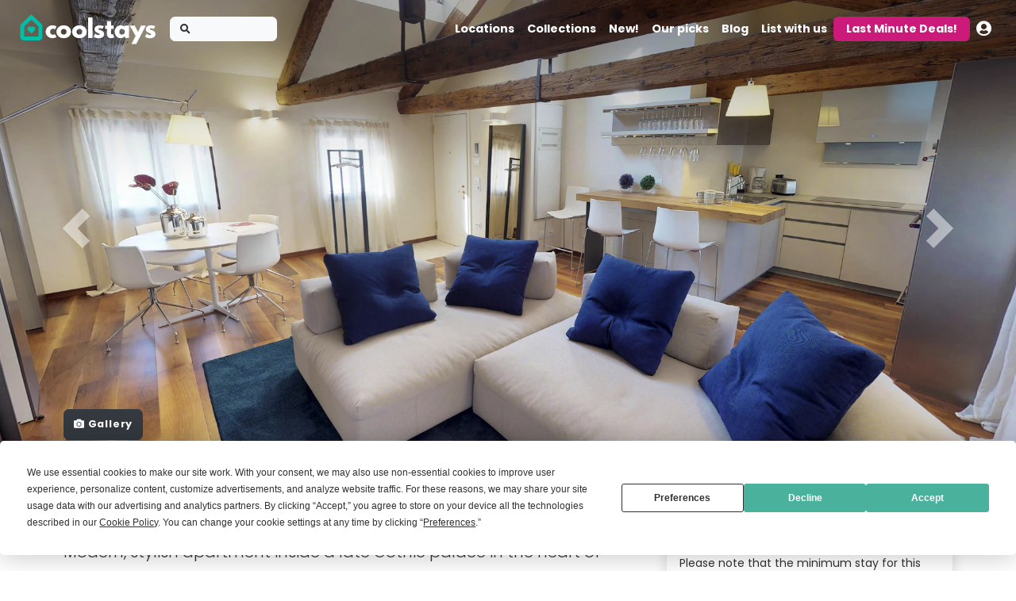

--- FILE ---
content_type: text/html; charset=UTF-8
request_url: https://www.coolstays.com/property/ca-garzoni-moro-appartamento-clemente/19209
body_size: 43730
content:
<!DOCTYPE html>
<html lang="en">
<head>

    <!-- Google tag (gtag.js) -->
<script async src="https://www.googletagmanager.com/gtag/js?id=G-NYY65PMQTW"></script>
<script>
    window.dataLayer = window.dataLayer || [];

    function gtag() {
        dataLayer.push(arguments);
    }

    gtag('js', new Date());

            gtag('config', 'G-NYY65PMQTW', {"property_id":"19209","owner_id":728,"category_id":1292});
    
</script>

<script>
    //available element attributes and corresponding GA events
    const ga_events = {
        //attribute name              :   event name
        "data-ga-exit": "book_now_redirect",
        "data-ga-deal-click": "deal_click",
        "data-ga-deal-filter-click": "deal_filter",
        "data-ga-deal-book-now": "deal_book_now",
        "data-ga-promotion-exit": "promotion_exit",
    };

    // handle click events
    document.addEventListener("click", function(e) {
        for (const [attribute_name, event_name] of Object.entries(ga_events)) {
            if (e.target.closest(`[${attribute_name}]`)) {
                try {
                    let event_data = e.target.closest(`[${attribute_name}]`).getAttribute(attribute_name);
                    let event_object = JSON.parse(event_data);
                    gtag('event', event_name, event_object);
                    posthog.capture(event_name, event_object);
                    // plausible(event_name, {props: event_object})
                } catch (e) {}
            }
        }
    });
    </script>

<!-- Posthog tracking code -->
<script>
    !function(t,e){var o,n,p,r;e.__SV||(window.posthog=e,e._i=[],e.init=function(i,s,a){function g(t,e){var o=e.split(".");2==o.length&&(t=t[o[0]],e=o[1]),t[e]=function(){t.push([e].concat(Array.prototype.slice.call(arguments,0)))}}(p=t.createElement("script")).type="text/javascript",p.async=!0,p.src=s.api_host+"/static/array.js",(r=t.getElementsByTagName("script")[0]).parentNode.insertBefore(p,r);var u=e;for(void 0!==a?u=e[a]=[]:a="posthog",u.people=u.people||[],u.toString=function(t){var e="posthog";return"posthog"!==a&&(e+="."+a),t||(e+=" (stub)"),e},u.people.toString=function(){return u.toString(1)+".people (stub)"},o="capture identify alias people.set people.set_once set_config register register_once unregister opt_out_capturing has_opted_out_capturing opt_in_capturing reset isFeatureEnabled onFeatureFlags getFeatureFlag getFeatureFlagPayload reloadFeatureFlags group updateEarlyAccessFeatureEnrollment getEarlyAccessFeatures getActiveMatchingSurveys getSurveys onSessionId".split(" "),n=0;n<o.length;n++)g(u,o[n]);e._i.push([i,s,a])},e.__SV=1)}(document,window.posthog||[]);
    posthog.init('phc_IVW6NE7QKs6wb5cnYdEryWaGD3JY4fgCi9k4UzKaiId',{api_host:'https://eu.posthog.com',disable_session_recording: true,person_profiles: 'identified_only'});
    posthog.reset();


</script>

<script src="https://analytics.ahrefs.com/analytics.js" data-key="3u4XJLEk35BhBIZQBeqKig" async></script>

    <meta charset="utf-8">
    <meta http-equiv="X-UA-Compatible" content="IE=edge">
        <title>Ca&#039; Garzoni Moro Appartamento Clemente - Peaceful Venetian apartment</title>
    <meta name="description" content="Modern, stylish apartment inside a late Gothic palace in the heart of Venice.">
    <meta name="og:description" content="Modern, stylish apartment inside a late Gothic palace in the heart of Venice.">
    <meta name="viewport" content="width=device-width, initial-scale=1">
    <meta name="robots" content="all,follow">

    <script
            type="text/javascript"
            src="https://app.termly.io/embed.min.js"
            data-auto-block="off"
            data-website-uuid="ebcde940-3880-46cc-bc06-96652a2a8414"
    ></script>

            <link rel='canonical' href='https://www.coolstays.com/property/ca-garzoni-moro-appartamento-clemente/19209'>
    
    <link rel="stylesheet" href="/dist/app.dfa54e7eeda1fba43d4d.css">

    <link rel="preconnect" href="https://pro.fontawesome.com">

    <script data-ad-client="ca-pub-6959043445345177" async
            src="https://pagead2.googlesyndication.com/pagead/js/adsbygoogle.js"></script>
    <link rel="preconnect" href="https://api.maptiler.com">

    <link rel="stylesheet" media="print" onload="this.onload=null;this.removeAttribute('media');"
          href="https://fonts.googleapis.com/css?family=Poppins:300,400,400i,700">
    <link rel="stylesheet" media="print" onload="this.onload=null;this.removeAttribute('media');"
          href="https://fonts.googleapis.com/css2?family=EB+Garamond:wght@400&display=swap">

    <link rel="apple-touch-icon" sizes="180x180" href="/apple-touch-icon.png">
    <link rel="icon" type="image/png" sizes="32x32" href="/favicon-32x32.png">
    <link rel="icon" type="image/png" sizes="16x16" href="/favicon-16x16.png">
    <link rel="manifest" href="/site.webmanifest">
    <link rel="mask-icon" href="/safari-pinned-tab.svg" color="#5bbad5">
    <meta name="msapplication-TileColor" content="#da532c">
    <meta name="theme-color" content="#ffffff">

    <meta name="viewport" content="width=device-width, initial-scale=1.0,maximum-scale=5,user-scalable=yes"/>
    <meta name="Content-Language" content="en-gb"/>
    <meta name="msvalidate.01" content="17F8A95A4693F7A08F6B7816ACAD812E"/>

    <link rel="preconnect" href="//connect.facebook.net" crossorigin>

    <meta name="facebook-domain-verification" content="fwb5jseldjnfg9tqcaa9fl2jz5c6pg"/>

    <meta property="fb:app_id" content="347155955339233"/>
    <meta property="og:type" content="article"/>
    <meta property="og:url" content="/property/ca-garzoni-moro-appartamento-clemente/19209"/>
    <meta property="og:title" content="Ca&#039; Garzoni Moro Appartamento Clemente - Peaceful Venetian apartment"/>
            <meta property="og:image" content="https://coolstays.imgix.net/59788.jpg?&w=1200&h=800"/>
        <meta property="og:image:width" content="1200"/>
        <meta property="og:image:height" content="800"/>
            <meta name="twitter:card" content="summary_large_image">
    <meta name="twitter:site" content="@cool_stays">
    <meta name="twitter:creator" content="@cool_stays">

    <script defer src="https://js.stripe.com/v3/"></script>

    <style>
        .apple-signin > div > div > svg {
            height: 40px;
            width: 100%;
        }

        .apple-signin div {
            max-width: 100% !important;
        }

        .abcRioButton.abcRioButtonLightBlue {
            margin: 0 auto;
        }

        .fa-google {
            background: conic-gradient(from -45deg, #ea4335 110deg, #4285f4 90deg 180deg, #34a853 180deg 270deg, #fbbc05 270deg) 73% 55%/150% 150% no-repeat;
            -webkit-background-clip: text;
            background-clip: text;
            color: transparent;
            -webkit-text-fill-color: transparent;
        }
    </style>


    <meta name="appleid-signin-client-id" content="com.coolstays.com.main">
    <meta name="appleid-signin-scope" content="name email">
    <meta name="appleid-signin-redirect-uri" content="https://www.coolstays.com/login/apple">
    <meta name="appleid-signin-use-popup" content="false">


    <script>
        window.fbAsyncInit = function() {
            FB.init({
                appId      : '347155955339233',
                cookie     : true,
                xfbml      : true,
                version    : 'v20.0'
            });

            FB.AppEvents.logPageView();

            FB.getLoginStatus(function(response) {
                console.log(response);
            });
        };

        (function(d, s, id){
            var js, fjs = d.getElementsByTagName(s)[0];
            if (d.getElementById(id)) {return;}
            js = d.createElement(s); js.id = id;
            js.src = "https://connect.facebook.net/en_US/sdk.js";
            fjs.parentNode.insertBefore(js, fjs);
        }(document, 'script', 'facebook-jssdk'));
    </script>

    <div id="fb-root"></div>
    <script async defer crossorigin="anonymous" src="https://connect.facebook.net/en_GB/sdk.js#xfbml=1&version=v20.0&appId=347155955339233" nonce="9x4HbZTa"></script>

    <script>
        function checkLoginState() {
            FB.getLoginStatus(function(response) {
                console.log(response);
                if (response.status === 'connected') {
                    // User is logged in and authenticated
                    const token = response.authResponse.accessToken;
                    window.location.href = '/login/fb?token=' + token;
                } else {
                    // Handle the case where the user is not authenticated
                    console.log('User not authenticated');
                    // Optionally, you can redirect them to a login page or show a message
                }
            });
        }
    </script>

    <link rel="stylesheet" media="print" onload="this.onload=null;this.removeAttribute('media');"
          href="https://pro.fontawesome.com/releases/v5.13.1/css/all.css">
    <!-- Tweaks for older IEs--><!--[if lt IE 9]>
    <script src="https://oss.maxcdn.com/html5shiv/3.7.3/html5shiv.min.js"></script>
    <script src="https://oss.maxcdn.com/respond/1.4.2/respond.min.js"></script><![endif]-->
    <!--    <link href="https://api.mapbox.com/mapbox-gl-js/v2.8.2/mapbox-gl.css" rel="stylesheet">-->

    <link href="https://unpkg.com/gijgo@1.9.14/css/gijgo.min.css" rel="stylesheet" type="text/css"/>
</head>
<body>
<div class="invisible"
     style="position:fixed;top:0px;right:0;background-color: red;width:300px;z-index:999999;overflow-y:scroll;overflow-x:hidden;">
    <!--    <div id="saved_params" class="d-none"></div>-->
    <form id="global_form" action="/search" autocomplete="off">
         <div>category<input id="global_category"    name="category"   type="text" value="" /></div> <div>place<input id="global_place"    name="place"   type="text" value="" /></div> <div>tag<input id="global_tag"    name="tag"   type="text" value="" /></div> <div>region<input id="global_region"    name="region"   type="text" value="" /></div> <div>bbox<input id="global_bbox"    name="bbox"   type="text" value="" /></div> <div>inspire<input id="global_inspire"    name="inspire"   type="text" value="" /></div> <div>collection<input id="global_collection"    name="collection"   type="text" value="" /></div> <div>new<input id="global_new"    name="new"   type="text" value="" /></div> <div>offers<input id="global_offers"    name="offers"   type="text" value="" /></div> <div>editorpick<input id="global_editorpick"    name="editorpick"   type="text" value="" /></div> <div>guests<input id="global_guests"    name="guests"   type="text" value="" /></div> <div>checkin<input id="global_checkin"    name="checkin"   type="text" value="" /></div> <div>checkout<input id="global_checkout"    name="checkout"   type="text" value="" /></div> <div>bedrooms<input id="global_bedrooms"    name="bedrooms"   type="text" value="" /></div> <div>bathrooms<input id="global_bathrooms"    name="bathrooms"   type="text" value="" /></div> <div>pricefrom<input id="global_pricefrom"    name="pricefrom"   type="text" value="" /></div> <div>priceto<input id="global_priceto"    name="priceto"   type="text" value="" /></div> <div>filter<input id="global_filter"    name="filter"   type="text" value="" /></div> <div>type<input id="global_type"    name="type"   type="text" value="" /></div> <div>sort<input id="global_sort"    name="sort"   type="text" value="" /></div> <div>limit<input id="global_limit"    name="limit"   type="text" value="" /></div> <div>added<input id="global_added"    name="added"   type="text" value="" /></div> <div>subscription_level<input id="global_subscription_level"    name="subscription_level"   type="text" value="" /></div> <div>subscription_type<input id="global_subscription_type"    name="subscription_type"   type="text" value="" /></div> <div>ecoscore<input id="ecolevel"    name="ecoscore"   type="text" value="" /></div> <div>brand<input id="brand"    name="brand"   type="text" value="" /></div>        <div><input id="global_form_refine" type="submit" value="refine"/></div>
        <div><input id="global_form_search" type="submit" value="search"/></div>
    </form>
</div>
<header class="header">
        <!-- Navbar-->
    <div id="blocking-layer" style="    position: fixed;
    top: 0;
    left: 0;
    z-index: 10;
    width: 100vw;
    height: 100vh;
    background-color: #000;opacity:0.5;display:none;"></div>
            <div id="nav_search" class=""
             style="position: fixed;z-index: 910;width:100vw;top:30px;left:0;display:none;margin:0;">


            <div class="d-flex justify-content-center" style="z-index:910;">
                <div class="search-bar bg-white shadow-0 border border-dark mt-5 p-3 p-lg-1 pl-lg-4 z-index-50">
                    <form class="search_form" action="/search" autocomplete="off">
                        <input type="hidden" id="property_id_select" name="" value="">
                        <!--                        <input type="hidden" id="bbox_search" name="bbox_search" value="">-->
                        <!--                        <input type="hidden" id="crefid_select" name="crefid" value="">-->
                        <div class="row input-group-sm">
                            <div class="col-lg-4 d-flex align-items-center form-group">
                                <div class="input-label-absolute input-label-absolute-right w-100 ui-front"
                                     id="home_search_field">
                                    <label class="text-dark text-sm font-weight-bold mb-0 d-none d-lg-block">Location / Facilities</label>


                                    <div class="input-group d-none d-md-flex">
                                        <div class="input-group-prepend">
                                                    <span class="input-group-text bg-white border-0"><i
                                                                class="fas fa-location-arrow fa-flip-horizontal"></i></span>
                                        </div>
                                        <input type="text" mode="search" id="nav_autocomplete"
                                               class="quicksearch home_search_picker form-control border-0"
                                               aria-label="Location1" placeholder="Location" autocomplete="off"
                                               value="">
                                        <div class="input-group-append clear-button-container d-none ">
                                                    <span class=" btn input-group-text border-0 bg-white"><i
                                                                class="clear-autocomplete fas fa-times"></i></span>
                                        </div>
                                    </div>


                                    <div class="refine_open_location cursor-pointer input-group d-flex d-md-none">
                                        <div class="input-group-prepend">
                                            <span class="input-group-text bg-white border-0"><i
                                                        class="fas fa-location-arrow fa-flip-horizontal"></i></span>
                                        </div>
                                        <input type="text" mode="search"
                                               class=" home_search_picker form-control border-0" aria-label="Location"
                                               placeholder="Location" autocomplete="off"
                                               value="">
                                        <div class="input-group-append clear-button-container  d-none ">
                                                    <span class=" btn input-group-text border-0 bg-white"><i
                                                                class="clear-autocomplete fas fa-times"></i></span>
                                        </div>
                                    </div>


                                </div>
                            </div>


                            <div id="home_checkin_field"
                                 class="col-12 col-lg-4  form-group refine_open_dates cursor-pointer">
                                <div class="row no-gutters">
                                    <div class="col-6 pr-2">
                                        <div class="input-label-absolute input-label-absolute-right w-100">
                                            <label class="text-dark text-sm font-weight-bold mb-0 d-none d-lg-block">Check
                                                in</label>

                                            <div class="input-group ">
                                                <div class="input-group-prepend d-inline-flex d-md-none">
                                                <span class="input-group-text" id="basic-addon1">
                                                    <i class="far fa-calendar-plus"></i>
                                                </span>
                                                </div>
                                                <input class="homeDateSelector form-control border-0 shadow-0 p-0"
                                                       type="text"
                                                       placeholder="Arriving" readonly="readonly"
                                                       value="">
                                            </div>
                                        </div>
                                    </div>

                                    <div class="col-6 pr-2">
                                        <div class="input-label-absolute input-label-absolute-right w-100">
                                            <label class="text-dark text-sm font-weight-bold mb-0 d-none d-lg-block">Check
                                                out</label>

                                            <div class="input-group ">
                                                <div class="input-group-prepend d-inline-flex d-md-none">
                                                <span class="input-group-text">
                                                    <i class="far fa-calendar-plus"></i>
                                                </span>
                                                </div>
                                                <input class="homeDateSelector2 form-control border-0 shadow-0 p-0"
                                                       type="text"
                                                       placeholder="Leaving" readonly="readonly"
                                                       value=""
                                                >
                                            </div>
                                        </div>
                                    </div>
                                </div>
                            </div>
                            <div class="col-lg-3 d-flex align-items-center form-group no-divider">
                                <div class="input-label-absolute input-label-absolute-right w-100">
                                    <label class="text-dark text-sm font-weight-bold mb-0 d-none d-lg-block">Guests</label>
                                    <div class="input-group refine_open_guests cursor-pointer">
                                        <div class="input-group-prepend d-inline-flex d-md-none">
                                            <span class="input-group-text">
                                                <i class="far fa-user"></i>
                                            </span>
                                        </div>

                                        <input mode="search"
                                               class=" form-control border-0 shadow-0 p-0 "
                                               type="text" id="add_guests_spec_input"
                                               placeholder="Guests" readonly="readonly"
                                               value="Guests"
                                        />
                                    </div>


                                </div>
                            </div>
                            <div class="col-12 col-lg-1">
                                <!--                                <div class="mw-100 mh-100">-->
                                <button style=""
                                        class="home-search-btn mr-0 shadow float-right btn btn-primary btn-block h-100"
                                        type="submit"><i
                                            class="fas fa-search fa-lg"></i> <span class="d-md-none">Search</span>
                                </button>
                                <!--                                </div>-->
                            </div>
                        </div>
                    </form>
                </div>
            </div>


        </div>
        

    <nav id="special_nav" style="flex-flow: column;overflow: visible;min-height:66px; position: fixed;
  top: 0;
  right: 0;
  left: 0;
  z-index: 111;"
         class=" text-truncate navbar navbar-expand-lg  navbar-dark collapsing_nav">
        <!--        <div class="w-100">-->
        <div class="container-fluid">
            <div class="d-flex align-items-center w-100">
                <a class="navbar-brand py-1" href="/">

                    <div class="logo_color_change">
                        <svg height="40" version="1.1" xmlns="http://www.w3.org/2000/svg"
                             xmlns:xlink="http://www.w3.org/1999/xlink" x="0px" y="0px"
                             viewBox="0 0 487.1 111.4" style="enable-background:new 0 0 487.1 111.4;"
                             xml:space="preserve">
<style type="text/css">
    .st0_dark {
        fill: #1D1D1B;
    }

    .st0_light {
        fill: #ffffff;
    }

    .st1 {
        fill: #00BFA6;
    }
</style>
                            <g>
                                <path class="st0_light" d="M111.6,64.2c0,5.9,4.6,10.6,10.2,10.6c4.4,0,7.2-2,7.2-2l5,10.2c0,0-4.8,3.8-14.3,3.8
		c-12.3,0-23.6-10-23.6-22.5c0-12.6,11.2-22.7,23.6-22.7c9.5,0,14.3,4,14.3,4l-5,10.1c0,0-2.7-2-7.2-2
		C116.2,53.7,111.6,58.3,111.6,64.2z M159.6,41.6c14.2,0,25.5,9.3,25.5,22.6c0,13.2-10.7,22.6-25.5,22.6c-15.4,0-25.7-9.4-25.7-22.6
		C133.9,50.9,145.2,41.6,159.6,41.6z M159.5,74.2c5.7,0,9.9-4.2,9.9-10c0-5.9-4.4-10.1-9.9-10.1c-5.6,0-10,4.2-10,10.1
		C149.5,70.1,153.5,74.2,159.5,74.2z M214.6,41.6c14.2,0,25.5,9.3,25.5,22.6c0,13.2-10.7,22.6-25.5,22.6c-15.4,0-25.7-9.4-25.7-22.6
		C188.9,50.9,200.2,41.6,214.6,41.6z M214.6,74.2c5.7,0,9.9-4.2,9.9-10c0-5.9-4.4-10.1-9.9-10.1c-5.6,0-10,4.2-10,10.1
		C204.6,70.1,208.6,74.2,214.6,74.2z M300.2,44.9l-4.8,9.7c0,0-5-2.7-9.5-2.7c-3.2,0-4.6,0.6-4.6,2.6c0,2.2,3,2.9,6.7,4.1
		c5.7,1.7,13,4.9,13,13.7c0,12.6-11.5,14.6-20.2,14.6c-10.3,0-16.5-5.7-16.5-5.7l6-10.1c0,0,5.8,4.9,10.6,4.9c2.1,0,4.6-0.2,4.6-3.1
		c0-3.1-4.7-3.3-9.5-5.8c-4.3-2.2-8.7-5.2-8.7-11.7c0-8.7,7.4-13.7,18.6-13.7C294.1,41.6,300.2,44.9,300.2,44.9z M310.9,26.9h14.7
		v15.9h9v11.2h-9v13.6c0,4,1,5.9,3.3,5.9c1.9,0,3.7-1.3,3.7-1.3l3.7,11.9c0,0-4.7,2.7-10.8,2.7c-11.7,0-14.6-8.7-14.6-16.3V54.1
		h-6.2V42.8h6.2V26.9z M359.3,41.6c5.7,0,10.5,1.9,14,5.3v-4.1h14.7v42.7h-14.6v-4.8h-0.2c-3.2,3.5-8.2,6.1-14,6.1
		c-12.5,0-21.2-10.1-21.2-22.6S346.9,41.6,359.3,41.6z M363.8,74.2c5.7,0,9.9-4.2,9.9-10c0-5.9-4.4-10.1-9.9-10.1
		c-5.6,0-10,4.2-10,10.1C353.8,70.1,357.8,74.2,363.8,74.2z M447.4,42.8l-33.6,64.4h-17l14.7-28.3l-20.2-36.1h17l11.9,21.9
		l10.2-21.9H447.4z M480.2,44.9l-4.8,9.7c0,0-5-2.7-9.5-2.7c-3.2,0-4.6,0.6-4.6,2.6c0,2.2,3,2.9,6.7,4.1c5.7,1.7,13,4.9,13,13.7
		c0,12.6-11.5,14.6-20.2,14.6c-10.3,0-16.5-5.7-16.5-5.7l6-10.1c0,0,5.8,4.9,10.6,4.9c2.1,0,4.6-0.2,4.6-3.1c0-3.1-4.7-3.3-9.5-5.8
		c-4.3-2.2-8.7-5.2-8.7-11.7c0-8.7,7.4-13.7,18.6-13.7C474.2,41.6,480.2,44.9,480.2,44.9z"/>
                            </g>
                            <g>
                                <rect x="245.2" y="13.9" class="st0_light" width="14.7" height="71.6"/>
                            </g>
                            <g>
                                <rect x="245.2" y="13.9" class="st0_light" width="14.7" height="71.6"/>
                            </g>
                            <path class="st1" d="M71.8,94.6H20c-7.1,0-12.8-5.7-12.8-12.8V45.5c0-3.5,1.4-6.8,3.9-9.2L42.8,5.9c1.7-1.6,4.4-1.6,6.1,0l31.7,30.4
	c2.5,2.4,3.9,5.7,3.9,9.2v36.3C84.5,88.8,78.8,94.6,71.8,94.6z M23.9,81.1h43.8c1.8,0,3.3-1.5,3.3-3.3V47.2c0-0.9-0.4-1.8-1-2.4
	l-21.9-21c-1.3-1.2-3.3-1.2-4.6,0l-21.9,21c-0.6,0.6-1,1.5-1,2.4v30.6C20.6,79.6,22.1,81.1,23.9,81.1z"/>
                            <path class="st1" d="M57.1,59.4c3.1-3.1,3.1-8.2,0-11.3c-3.1-3.1-8.2-3.1-11.3,0c-3.1-3.1-8.2-3.1-11.3,0c-3.1,3.1-3.1,8.2,0,11.3
	l11.3,11.3L57.1,59.4z"/>
</svg>
                    </div>


                </a>
                

                    <a id="shortSearch_nav" class="btn btn-light w-25 mr-2">
                        <i class="fa fa-search"></i>
                    </a>


                    <!--                <form class="form-inline d-none d-sm-flex" action="#" id="shortSearch_nav">-->
                    <form class="form-inline     d-none mr-2" action="#" id="shortSearch_nav" style="display:none;">
                        <div class="input-label-absolute input-label-absolute-left input-reset">
                            <label class="label-absolute" for="search_search"><i class="fa fa-search"></i><span
                                        class="sr-only">What are you looking for?</span></label>
                            <input class="form-control form-control-sm border-0 shadow-0 bg-gray-200" id="search_search"
                                   placeholder="" aria-label="Search" readonly="readonly">

                        </div>
                    </form>
                                    <button class="ml-auto navbar-toggler navbar-toggler-right" data-trigger="#navbarCollapse" type="button"
                        aria-controls="navbarCollapse" aria-expanded="false" aria-label="Toggle navigation">
                    <i class="fa fa-bars my-1"></i>
                </button>
            </div>
            <!-- Navbar Collapse -->
            <div class="navbar-collapse" id="navbarCollapse">
                <div class="collapsed_top_bar d-block d-lg-none">
                    <div class="d-flex align-items-center">

                        <button class="ml-auto navbar-toggler navbar-toggler-right" data-trigger="#navbarCollapse"
                                type="button" aria-controls="navbarCollapse" aria-expanded="false"
                                aria-label="Toggle navigation">
                            <i class="fa fa-bars my-1"></i>
                        </button>
                    </div>
                </div>
                <ul class="navbar-nav mt-2 mt-md-0 ml-auto">


                    <li class="nav-item"><a class="nav-link" href="/all/">Locations</a>
                    </li>

                    <li class="nav-item"><a class="nav-link" href="/inspiration/">Collections</a>
                    </li>

                    <li class="nav-item"><a class="nav-link" href="/new/">New!</a>
                    </li>
                    <li class="nav-item"><a class="nav-link" href="/editorspicks/">Our picks</a>
                    </li>

                    <li class="nav-item d-block d-md-none"><a class="nav-link rounded  py-1 mt-1" style="color: #cb1a7a;" href="/deals/">Last Minute Deals!</a>
                    </li>

                    <li class="nav-item"><a class="nav-link" href="/blog/">Blog</a>
                    </li>

                    <div class="dropdown-divider"></div>
                    <li class="nav-item"><a class="nav-link " href="/owners/">List with us</a></li>

                    </li>


                    <li class="nav-item d-md-block d-none"><a class="nav-link rounded bg-plum text-white px-3 py-1 mt-1" href="/deals/">Last Minute Deals!</a>
                    </li>

                    <div class="dropdown-divider"></div>

                    <li class="nav-item dropdown  nav_logged_true d-none">

                        <div class="d-block d-lg-none"><a class="nav-link" href="/account/"><span
                                        class="fa fa-user mr-2 text-muted"></span>Account</a></div>
                        <div class="d-none d-lg-block">
                            <a id="userDropdownMenuLink"
                               class="text-decoration-none nav-link"
                               href="#"
                               data-toggle="dropdown"
                               aria-haspopup="true" aria-expanded="false"><span
                                            class=" fas fa-user-circle fa-lg"></span>
                            </a>
                            <div class="dropdown-menu dropdown-menu-right" aria-labelledby="userDropdownMenuLink">
                                <a class="dropdown-item" href="/account/">Account</a>
                                <a class="dropdown-item" href="/inbox">Messages</a>
                                <a class="dropdown-item" href="/wishlists">Wishlists</a>
                                <a class="dropdown-item" href="/account/reviews">Reviews</a>
                                <a class="dropdown-item" href="/help">
                                    Need Help?
                                </a>
                                <div class="dropdown-divider"></div>
                                <a class="dropdown-item" href="https://owners.coolstays.com/">Owners Area login</a>
                                <a class="dropdown-item" href="/logout">
                                    <i class="fas fa-sign-out-alt mr-2 text-muted"></i> Sign out
                                </a>
                            </div>
                        </div>
                    </li>

                    <div id="mobile-account-menu" class="d-none">
                        <li class="nav-item"><a class="nav-link" href="/inbox">Messages</a></li>
                        <li class="nav-item"><a class="nav-link" href="/wishlists">Wishlists</a></li>
                        <li class="nav-item"><a class="nav-link" href="/account/reviews">Reviews</a></li>

                        <div class="dropdown-divider"></div>
                        <a class="dropdown-item" href="https://owners.coolstays.com/">Owners Area login</a>
                        <li class="nav-item"><a class="nav-link" href="/logout">
                                <i class="fas fa-sign-out-alt mr-2 text-muted"></i> Sign out
                            </a></li>


                    </div>


                    <li class="nav-item dropdown nav_logged_false d-block">
                        <div class="d-none d-lg-block">
                            <a id="userDropdownMenuLinkSignIn"
                               class="text-decoration-none nav-link"
                               href="#"
                               data-toggle="dropdown"
                               aria-haspopup="true" aria-expanded="false"><span
                                        class=" fas fa-user-circle fa-lg"></span></a>
                            <div class="dropdown-menu dropdown-menu-right" aria-labelledby="userDropdownMenuLinkSignIn">

                                <a class="dropdown-item open-signin-prompt" trigger="topBar" href="#"
                                   data-toggle="modal"
                                   data-target="#loginModal">Log in</a>
                                <a class="dropdown-item open-reg-prompt" trigger="topBar" href="#">Sign up</a>
                                <a class="dropdown-item" href="/help">
                                    Need Help?
                                </a>
                                <div class="dropdown-divider"></div>
                                <a class="dropdown-item" href="https://owners.coolstays.com/">Owners Area login</a>
                            </div>
                        </div>
                    </li>

                    <div id="mobile-login-menu" class="d-block d-lg-none">
                        <li class="nav-item"><a class="nav-link open-signin-prompt" trigger="topBar" href="#">Log in</a>
                        </li>
                        <li class="nav-item"><a class="nav-link open-reg-prompt" trigger="topBar" href="#">Sign up</a>
                        </li>


                    </div>


                </ul>
            </div>
        </div>
        <!--        </div>-->

    </nav>


</header><script type="text/javascript">
    // const deviceType = () => {
    //     const ua = navigator.userAgent;
    //     if (/(tablet|ipad|playbook|silk)|(android(?!.*mobi))/i.test(ua)) {
    //         return "tablet";
    //     }
    //     else if (/Mobile|Android|iP(hone|od)|IEMobile|BlackBerry|Kindle|Silk-Accelerated|(hpw|web)OS|Opera M(obi|ini)/.test(ua)) {
    //         return "mobile";
    //     }
    //     return "desktop";
    // };
    const getReferrerDetails = () => {
        const toSearchFor = ["utm_medium","utm_source","utm_campaign","utm_term","utm_content", "gclid"];
        const urlParams = new URLSearchParams(window.location.search);
        const utmParams = {};
        toSearchFor.forEach((param) => {
            if (urlParams.has(param)) {
                utmParams[param] = urlParams.get(param);
            }
        });
        return utmParams;
    }
    const Tracking = {
        PropertyScroll: 'property.scroll',
        PropertyView: 'property.view',
        InspirationView: 'inspiration.view',
        TagFeaturedView: 'tag-featured.view',
        AllLocationsView: 'all-locations.view',
        PropertyExitToWebsite: 'property.websitelink.click',
        HomepageView: 'homepage.view',
        BlogView: 'blog.post.view',
        BlogCategoryView : 'blog.category.view',
        BlogHomeView : 'blog.home.view',
        Search : 'search',
        WishlistCreated : 'wishlist.created',
        FavoriteAdded : 'fave.added',
        FavoriteRemoved : 'fave.removed',
        EnquirySent : 'property.enquiry.submitted',
    }
    const excludeReferrerAndDevice = [
        Tracking.PropertyScroll,
        Tracking.PropertyExitToWebsite
    ];
    window.cs_trackv2 = function(event, payload) {
        //only add referrer and device if not a scroll
        if (!excludeReferrerAndDevice.includes(event)) {
            payload.referrer = getReferrerDetails(); //will either be an object with utm data or an empty object if no utms set
            //add document.referrer to payload.referrer if not coolstays
            if (document.referrer) {
                let a = document.createElement('a');
                a.href = document.referrer;
                if (a.hostname !== "www.coolstays.com" && a.hostname !== "coolstays.com") {
                    payload.referrer.url = document.referrer;
                }
            }
            //if empty, remove
            if (Object.keys(payload.referrer).length === 0) {
                delete payload.referrer;
            }
            if (!payload.session_id || !payload.webuser_id) {
                payload.session_id = '1sofcb60obaobdfbohpkpaokd2';
                payload.webuser_id = '0';
            }
            payload.device = {
                "user_agent": (navigator.userAgent).replace(/['"]+/g, ''),
                "device": ""
            }
        }
        payload.action = event;
        const blob = new Blob([JSON.stringify(payload)], {type : 'text/plain'});
        navigator.sendBeacon('https://beaconv2.coolstays.com/events', blob);
    }
    window.async_cs_track = async function (event, payload) {

    }
</script><script type="application/ld+json">
    {"@context":"https:\/\/schema.org","@type":"VacationRental","containsPlace":{"@type":"Accommodation","occupancy":{"@type":"QuantitativeValue","value":3}},"identifier":"property_19209","latitude":45.434813,"longitude":12.330452,"name":"Ca' Garzoni Moro Appartamento Clemente","description":"Modern, stylish apartment inside a late Gothic palace in the heart of Venice.","url":"https:\/\/www.coolstays.com\/property\/ca-garzoni-moro-appartamento-clemente\/19209","image":["https:\/\/coolstays.imgix.net\/59788.jpg?","https:\/\/coolstays.imgix.net\/59786.jpg?","https:\/\/coolstays.imgix.net\/59781.jpg?","https:\/\/coolstays.imgix.net\/59787.jpg?","https:\/\/coolstays.imgix.net\/59779.jpg?","https:\/\/coolstays.imgix.net\/59789.jpg?","https:\/\/coolstays.imgix.net\/59777.jpg?","https:\/\/coolstays.imgix.net\/59778.jpg?","https:\/\/coolstays.imgix.net\/59780.jpg?","https:\/\/coolstays.imgix.net\/59782.jpg?","https:\/\/coolstays.imgix.net\/59783.jpg?","https:\/\/coolstays.imgix.net\/59784.jpg?","https:\/\/coolstays.imgix.net\/59785.jpg?","https:\/\/coolstays.imgix.net\/59790.jpg?"]}



</script>

<div id="property-page-property-id" propertyid="19209"></div>

<div id="load_review" class="d-none">false</div>


<input type="hidden" id="lat" value="45.434813">
<input type="hidden" id="long" value="12.330452">
<!-- Slider main container-->


    <section id="property-hero-image" class="image-under-nav mb-4">

        <div class="container-fluid p-0">
            <div id="main-carousel" class="carousel slide" data-toussch="true" data-interval="false"
                 data-ride="carousel">

                <div class="carousel-inner">

                                            <div data-toggle="modal" data-target="#gallery-modal" class="carousel-item  active"
                             style="cursor: pointer;">


                            <div class="full-width-slide swiper-slide d-flex align-items-center justify-content-center"
                                 style="width:auto;overflow:hidden;">


                                

                                <picture>
                                    <source media="(max-width: 576px)"
                                            srcset="https://coolstays.imgix.net/59788.jpg?&w=539&h=539&fit=crop&crop=focalpoint&q=70&blend=http%3A%2F%2Fcrg-static.imgix.net%2Fhero-mask-4.png&blend-mode=normal&blend-w=1.0&blend-h=1.0&blend-fit=scale&blend-alpha=70"/>

                                    <source media="(max-width: 768px)"
                                            srcset="https://coolstays.imgix.net/59788.jpg?&w=768&h=768&fit=crop&crop=focalpoint&q=70&blend=http%3A%2F%2Fcrg-static.imgix.net%2Fhero-mask-4.png&blend-mode=normal&blend-w=1.0&blend-h=1.0&blend-fit=scale&blend-alpha=70"/>
                                    <source media="(max-width: 992px)"
                                            srcset="https://coolstays.imgix.net/59788.jpg?&w=959&h=700&fit=crop&crop=focalpoint&q=70&blend=http%3A%2F%2Fcrg-static.imgix.net%2Fhero-mask-4.png&blend-mode=normal&blend-w=1.0&blend-h=1.0&blend-fit=scale&blend-alpha=70"/>

                                    <source media="(max-width: 1200px)"
                                            srcset="https://coolstays.imgix.net/59788.jpg?&w=1139&h=800&fit=crop&crop=focalpoint&q=70&blend=http%3A%2F%2Fcrg-static.imgix.net%2Fhero-mask-4.png&blend-mode=normal&blend-w=1.0&blend-h=1.0&blend-fit=scale&blend-alpha=70"/>

                                    <source media="(max-width: 9999px)"
                                            srcset="https://coolstays.imgix.net/59788.jpg?&w=1919&h=1000&fit=crop&crop=focalpoint&q=70&blend=http%3A%2F%2Fcrg-static.imgix.net%2Fhero-mask-4.png&blend-mode=normal&blend-w=1.0&blend-h=1.0&blend-fit=scale&blend-alpha=70"/>


                                    <img alt="" class="bg-image pixelated "
                                         src="[data-uri]"/>
                                </picture>

                            </div>


                        </div>
                                                <div data-toggle="modal" data-target="#gallery-modal" class="carousel-item  "
                             style="cursor: pointer;">


                            <div class="full-width-slide swiper-slide d-flex align-items-center justify-content-center"
                                 style="width:auto;overflow:hidden;">


                                

                                <picture>
                                    <source media="(max-width: 576px)"
                                            data-srcset="https://coolstays.imgix.net/59786.jpg?&w=539&h=539&fit=crop&crop=focalpoint&q=70&blend=http%3A%2F%2Fcrg-static.imgix.net%2Fhero-mask-4.png&blend-mode=normal&blend-w=1.0&blend-h=1.0&blend-fit=scale&blend-alpha=70"/>

                                    <source media="(max-width: 768px)"
                                            data-srcset="https://coolstays.imgix.net/59786.jpg?&w=768&h=768&fit=crop&crop=focalpoint&q=70&blend=http%3A%2F%2Fcrg-static.imgix.net%2Fhero-mask-4.png&blend-mode=normal&blend-w=1.0&blend-h=1.0&blend-fit=scale&blend-alpha=70"/>
                                    <source media="(max-width: 992px)"
                                            data-srcset="https://coolstays.imgix.net/59786.jpg?&w=959&h=700&fit=crop&crop=focalpoint&q=70&blend=http%3A%2F%2Fcrg-static.imgix.net%2Fhero-mask-4.png&blend-mode=normal&blend-w=1.0&blend-h=1.0&blend-fit=scale&blend-alpha=70"/>

                                    <source media="(max-width: 1200px)"
                                            data-srcset="https://coolstays.imgix.net/59786.jpg?&w=1139&h=800&fit=crop&crop=focalpoint&q=70&blend=http%3A%2F%2Fcrg-static.imgix.net%2Fhero-mask-4.png&blend-mode=normal&blend-w=1.0&blend-h=1.0&blend-fit=scale&blend-alpha=70"/>

                                    <source media="(max-width: 9999px)"
                                            data-srcset="https://coolstays.imgix.net/59786.jpg?&w=1919&h=1000&fit=crop&crop=focalpoint&q=70&blend=http%3A%2F%2Fcrg-static.imgix.net%2Fhero-mask-4.png&blend-mode=normal&blend-w=1.0&blend-h=1.0&blend-fit=scale&blend-alpha=70"/>


                                    <img alt="" class="bg-image pixelated lazy"
                                         data-src="[data-uri]"/>
                                </picture>

                            </div>


                        </div>
                                                <div data-toggle="modal" data-target="#gallery-modal" class="carousel-item  "
                             style="cursor: pointer;">


                            <div class="full-width-slide swiper-slide d-flex align-items-center justify-content-center"
                                 style="width:auto;overflow:hidden;">


                                

                                <picture>
                                    <source media="(max-width: 576px)"
                                            data-srcset="https://coolstays.imgix.net/59781.jpg?&w=539&h=539&fit=crop&crop=focalpoint&q=70&blend=http%3A%2F%2Fcrg-static.imgix.net%2Fhero-mask-4.png&blend-mode=normal&blend-w=1.0&blend-h=1.0&blend-fit=scale&blend-alpha=70"/>

                                    <source media="(max-width: 768px)"
                                            data-srcset="https://coolstays.imgix.net/59781.jpg?&w=768&h=768&fit=crop&crop=focalpoint&q=70&blend=http%3A%2F%2Fcrg-static.imgix.net%2Fhero-mask-4.png&blend-mode=normal&blend-w=1.0&blend-h=1.0&blend-fit=scale&blend-alpha=70"/>
                                    <source media="(max-width: 992px)"
                                            data-srcset="https://coolstays.imgix.net/59781.jpg?&w=959&h=700&fit=crop&crop=focalpoint&q=70&blend=http%3A%2F%2Fcrg-static.imgix.net%2Fhero-mask-4.png&blend-mode=normal&blend-w=1.0&blend-h=1.0&blend-fit=scale&blend-alpha=70"/>

                                    <source media="(max-width: 1200px)"
                                            data-srcset="https://coolstays.imgix.net/59781.jpg?&w=1139&h=800&fit=crop&crop=focalpoint&q=70&blend=http%3A%2F%2Fcrg-static.imgix.net%2Fhero-mask-4.png&blend-mode=normal&blend-w=1.0&blend-h=1.0&blend-fit=scale&blend-alpha=70"/>

                                    <source media="(max-width: 9999px)"
                                            data-srcset="https://coolstays.imgix.net/59781.jpg?&w=1919&h=1000&fit=crop&crop=focalpoint&q=70&blend=http%3A%2F%2Fcrg-static.imgix.net%2Fhero-mask-4.png&blend-mode=normal&blend-w=1.0&blend-h=1.0&blend-fit=scale&blend-alpha=70"/>


                                    <img alt="" class="bg-image pixelated lazy"
                                         data-src="[data-uri]"/>
                                </picture>

                            </div>


                        </div>
                                                <div data-toggle="modal" data-target="#gallery-modal" class="carousel-item  "
                             style="cursor: pointer;">


                            <div class="full-width-slide swiper-slide d-flex align-items-center justify-content-center"
                                 style="width:auto;overflow:hidden;">


                                

                                <picture>
                                    <source media="(max-width: 576px)"
                                            data-srcset="https://coolstays.imgix.net/59787.jpg?&w=539&h=539&fit=crop&crop=focalpoint&q=70&blend=http%3A%2F%2Fcrg-static.imgix.net%2Fhero-mask-4.png&blend-mode=normal&blend-w=1.0&blend-h=1.0&blend-fit=scale&blend-alpha=70"/>

                                    <source media="(max-width: 768px)"
                                            data-srcset="https://coolstays.imgix.net/59787.jpg?&w=768&h=768&fit=crop&crop=focalpoint&q=70&blend=http%3A%2F%2Fcrg-static.imgix.net%2Fhero-mask-4.png&blend-mode=normal&blend-w=1.0&blend-h=1.0&blend-fit=scale&blend-alpha=70"/>
                                    <source media="(max-width: 992px)"
                                            data-srcset="https://coolstays.imgix.net/59787.jpg?&w=959&h=700&fit=crop&crop=focalpoint&q=70&blend=http%3A%2F%2Fcrg-static.imgix.net%2Fhero-mask-4.png&blend-mode=normal&blend-w=1.0&blend-h=1.0&blend-fit=scale&blend-alpha=70"/>

                                    <source media="(max-width: 1200px)"
                                            data-srcset="https://coolstays.imgix.net/59787.jpg?&w=1139&h=800&fit=crop&crop=focalpoint&q=70&blend=http%3A%2F%2Fcrg-static.imgix.net%2Fhero-mask-4.png&blend-mode=normal&blend-w=1.0&blend-h=1.0&blend-fit=scale&blend-alpha=70"/>

                                    <source media="(max-width: 9999px)"
                                            data-srcset="https://coolstays.imgix.net/59787.jpg?&w=1919&h=1000&fit=crop&crop=focalpoint&q=70&blend=http%3A%2F%2Fcrg-static.imgix.net%2Fhero-mask-4.png&blend-mode=normal&blend-w=1.0&blend-h=1.0&blend-fit=scale&blend-alpha=70"/>


                                    <img alt="" class="bg-image pixelated lazy"
                                         data-src="[data-uri]"/>
                                </picture>

                            </div>


                        </div>
                                                <div data-toggle="modal" data-target="#gallery-modal" class="carousel-item  "
                             style="cursor: pointer;">


                            <div class="full-width-slide swiper-slide d-flex align-items-center justify-content-center"
                                 style="width:auto;overflow:hidden;">


                                

                                <picture>
                                    <source media="(max-width: 576px)"
                                            data-srcset="https://coolstays.imgix.net/59779.jpg?&w=539&h=539&fit=crop&crop=focalpoint&q=70&blend=http%3A%2F%2Fcrg-static.imgix.net%2Fhero-mask-4.png&blend-mode=normal&blend-w=1.0&blend-h=1.0&blend-fit=scale&blend-alpha=70"/>

                                    <source media="(max-width: 768px)"
                                            data-srcset="https://coolstays.imgix.net/59779.jpg?&w=768&h=768&fit=crop&crop=focalpoint&q=70&blend=http%3A%2F%2Fcrg-static.imgix.net%2Fhero-mask-4.png&blend-mode=normal&blend-w=1.0&blend-h=1.0&blend-fit=scale&blend-alpha=70"/>
                                    <source media="(max-width: 992px)"
                                            data-srcset="https://coolstays.imgix.net/59779.jpg?&w=959&h=700&fit=crop&crop=focalpoint&q=70&blend=http%3A%2F%2Fcrg-static.imgix.net%2Fhero-mask-4.png&blend-mode=normal&blend-w=1.0&blend-h=1.0&blend-fit=scale&blend-alpha=70"/>

                                    <source media="(max-width: 1200px)"
                                            data-srcset="https://coolstays.imgix.net/59779.jpg?&w=1139&h=800&fit=crop&crop=focalpoint&q=70&blend=http%3A%2F%2Fcrg-static.imgix.net%2Fhero-mask-4.png&blend-mode=normal&blend-w=1.0&blend-h=1.0&blend-fit=scale&blend-alpha=70"/>

                                    <source media="(max-width: 9999px)"
                                            data-srcset="https://coolstays.imgix.net/59779.jpg?&w=1919&h=1000&fit=crop&crop=focalpoint&q=70&blend=http%3A%2F%2Fcrg-static.imgix.net%2Fhero-mask-4.png&blend-mode=normal&blend-w=1.0&blend-h=1.0&blend-fit=scale&blend-alpha=70"/>


                                    <img alt="" class="bg-image pixelated lazy"
                                         data-src="[data-uri]"/>
                                </picture>

                            </div>


                        </div>
                                                <div data-toggle="modal" data-target="#gallery-modal" class="carousel-item  "
                             style="cursor: pointer;">


                            <div class="full-width-slide swiper-slide d-flex align-items-center justify-content-center"
                                 style="width:auto;overflow:hidden;">


                                

                                <picture>
                                    <source media="(max-width: 576px)"
                                            data-srcset="https://coolstays.imgix.net/59789.jpg?&w=539&h=539&fit=crop&crop=focalpoint&q=70&blend=http%3A%2F%2Fcrg-static.imgix.net%2Fhero-mask-4.png&blend-mode=normal&blend-w=1.0&blend-h=1.0&blend-fit=scale&blend-alpha=70"/>

                                    <source media="(max-width: 768px)"
                                            data-srcset="https://coolstays.imgix.net/59789.jpg?&w=768&h=768&fit=crop&crop=focalpoint&q=70&blend=http%3A%2F%2Fcrg-static.imgix.net%2Fhero-mask-4.png&blend-mode=normal&blend-w=1.0&blend-h=1.0&blend-fit=scale&blend-alpha=70"/>
                                    <source media="(max-width: 992px)"
                                            data-srcset="https://coolstays.imgix.net/59789.jpg?&w=959&h=700&fit=crop&crop=focalpoint&q=70&blend=http%3A%2F%2Fcrg-static.imgix.net%2Fhero-mask-4.png&blend-mode=normal&blend-w=1.0&blend-h=1.0&blend-fit=scale&blend-alpha=70"/>

                                    <source media="(max-width: 1200px)"
                                            data-srcset="https://coolstays.imgix.net/59789.jpg?&w=1139&h=800&fit=crop&crop=focalpoint&q=70&blend=http%3A%2F%2Fcrg-static.imgix.net%2Fhero-mask-4.png&blend-mode=normal&blend-w=1.0&blend-h=1.0&blend-fit=scale&blend-alpha=70"/>

                                    <source media="(max-width: 9999px)"
                                            data-srcset="https://coolstays.imgix.net/59789.jpg?&w=1919&h=1000&fit=crop&crop=focalpoint&q=70&blend=http%3A%2F%2Fcrg-static.imgix.net%2Fhero-mask-4.png&blend-mode=normal&blend-w=1.0&blend-h=1.0&blend-fit=scale&blend-alpha=70"/>


                                    <img alt="" class="bg-image pixelated lazy"
                                         data-src="[data-uri]"/>
                                </picture>

                            </div>


                        </div>
                                                <div data-toggle="modal" data-target="#gallery-modal" class="carousel-item  "
                             style="cursor: pointer;">


                            <div class="full-width-slide swiper-slide d-flex align-items-center justify-content-center"
                                 style="width:auto;overflow:hidden;">


                                

                                <picture>
                                    <source media="(max-width: 576px)"
                                            data-srcset="https://coolstays.imgix.net/59777.jpg?&w=539&h=539&fit=crop&crop=focalpoint&q=70&blend=http%3A%2F%2Fcrg-static.imgix.net%2Fhero-mask-4.png&blend-mode=normal&blend-w=1.0&blend-h=1.0&blend-fit=scale&blend-alpha=70"/>

                                    <source media="(max-width: 768px)"
                                            data-srcset="https://coolstays.imgix.net/59777.jpg?&w=768&h=768&fit=crop&crop=focalpoint&q=70&blend=http%3A%2F%2Fcrg-static.imgix.net%2Fhero-mask-4.png&blend-mode=normal&blend-w=1.0&blend-h=1.0&blend-fit=scale&blend-alpha=70"/>
                                    <source media="(max-width: 992px)"
                                            data-srcset="https://coolstays.imgix.net/59777.jpg?&w=959&h=700&fit=crop&crop=focalpoint&q=70&blend=http%3A%2F%2Fcrg-static.imgix.net%2Fhero-mask-4.png&blend-mode=normal&blend-w=1.0&blend-h=1.0&blend-fit=scale&blend-alpha=70"/>

                                    <source media="(max-width: 1200px)"
                                            data-srcset="https://coolstays.imgix.net/59777.jpg?&w=1139&h=800&fit=crop&crop=focalpoint&q=70&blend=http%3A%2F%2Fcrg-static.imgix.net%2Fhero-mask-4.png&blend-mode=normal&blend-w=1.0&blend-h=1.0&blend-fit=scale&blend-alpha=70"/>

                                    <source media="(max-width: 9999px)"
                                            data-srcset="https://coolstays.imgix.net/59777.jpg?&w=1919&h=1000&fit=crop&crop=focalpoint&q=70&blend=http%3A%2F%2Fcrg-static.imgix.net%2Fhero-mask-4.png&blend-mode=normal&blend-w=1.0&blend-h=1.0&blend-fit=scale&blend-alpha=70"/>


                                    <img alt="" class="bg-image pixelated lazy"
                                         data-src="[data-uri]"/>
                                </picture>

                            </div>


                        </div>
                                                <div data-toggle="modal" data-target="#gallery-modal" class="carousel-item  "
                             style="cursor: pointer;">


                            <div class="full-width-slide swiper-slide d-flex align-items-center justify-content-center"
                                 style="width:auto;overflow:hidden;">


                                

                                <picture>
                                    <source media="(max-width: 576px)"
                                            data-srcset="https://coolstays.imgix.net/59778.jpg?&w=539&h=539&fit=crop&crop=focalpoint&q=70&blend=http%3A%2F%2Fcrg-static.imgix.net%2Fhero-mask-4.png&blend-mode=normal&blend-w=1.0&blend-h=1.0&blend-fit=scale&blend-alpha=70"/>

                                    <source media="(max-width: 768px)"
                                            data-srcset="https://coolstays.imgix.net/59778.jpg?&w=768&h=768&fit=crop&crop=focalpoint&q=70&blend=http%3A%2F%2Fcrg-static.imgix.net%2Fhero-mask-4.png&blend-mode=normal&blend-w=1.0&blend-h=1.0&blend-fit=scale&blend-alpha=70"/>
                                    <source media="(max-width: 992px)"
                                            data-srcset="https://coolstays.imgix.net/59778.jpg?&w=959&h=700&fit=crop&crop=focalpoint&q=70&blend=http%3A%2F%2Fcrg-static.imgix.net%2Fhero-mask-4.png&blend-mode=normal&blend-w=1.0&blend-h=1.0&blend-fit=scale&blend-alpha=70"/>

                                    <source media="(max-width: 1200px)"
                                            data-srcset="https://coolstays.imgix.net/59778.jpg?&w=1139&h=800&fit=crop&crop=focalpoint&q=70&blend=http%3A%2F%2Fcrg-static.imgix.net%2Fhero-mask-4.png&blend-mode=normal&blend-w=1.0&blend-h=1.0&blend-fit=scale&blend-alpha=70"/>

                                    <source media="(max-width: 9999px)"
                                            data-srcset="https://coolstays.imgix.net/59778.jpg?&w=1919&h=1000&fit=crop&crop=focalpoint&q=70&blend=http%3A%2F%2Fcrg-static.imgix.net%2Fhero-mask-4.png&blend-mode=normal&blend-w=1.0&blend-h=1.0&blend-fit=scale&blend-alpha=70"/>


                                    <img alt="" class="bg-image pixelated lazy"
                                         data-src="[data-uri]"/>
                                </picture>

                            </div>


                        </div>
                                                <div data-toggle="modal" data-target="#gallery-modal" class="carousel-item  "
                             style="cursor: pointer;">


                            <div class="full-width-slide swiper-slide d-flex align-items-center justify-content-center"
                                 style="width:auto;overflow:hidden;">


                                

                                <picture>
                                    <source media="(max-width: 576px)"
                                            data-srcset="https://coolstays.imgix.net/59780.jpg?&w=539&h=539&fit=crop&crop=focalpoint&q=70&blend=http%3A%2F%2Fcrg-static.imgix.net%2Fhero-mask-4.png&blend-mode=normal&blend-w=1.0&blend-h=1.0&blend-fit=scale&blend-alpha=70"/>

                                    <source media="(max-width: 768px)"
                                            data-srcset="https://coolstays.imgix.net/59780.jpg?&w=768&h=768&fit=crop&crop=focalpoint&q=70&blend=http%3A%2F%2Fcrg-static.imgix.net%2Fhero-mask-4.png&blend-mode=normal&blend-w=1.0&blend-h=1.0&blend-fit=scale&blend-alpha=70"/>
                                    <source media="(max-width: 992px)"
                                            data-srcset="https://coolstays.imgix.net/59780.jpg?&w=959&h=700&fit=crop&crop=focalpoint&q=70&blend=http%3A%2F%2Fcrg-static.imgix.net%2Fhero-mask-4.png&blend-mode=normal&blend-w=1.0&blend-h=1.0&blend-fit=scale&blend-alpha=70"/>

                                    <source media="(max-width: 1200px)"
                                            data-srcset="https://coolstays.imgix.net/59780.jpg?&w=1139&h=800&fit=crop&crop=focalpoint&q=70&blend=http%3A%2F%2Fcrg-static.imgix.net%2Fhero-mask-4.png&blend-mode=normal&blend-w=1.0&blend-h=1.0&blend-fit=scale&blend-alpha=70"/>

                                    <source media="(max-width: 9999px)"
                                            data-srcset="https://coolstays.imgix.net/59780.jpg?&w=1919&h=1000&fit=crop&crop=focalpoint&q=70&blend=http%3A%2F%2Fcrg-static.imgix.net%2Fhero-mask-4.png&blend-mode=normal&blend-w=1.0&blend-h=1.0&blend-fit=scale&blend-alpha=70"/>


                                    <img alt="" class="bg-image pixelated lazy"
                                         data-src="[data-uri]"/>
                                </picture>

                            </div>


                        </div>
                                                <div data-toggle="modal" data-target="#gallery-modal" class="carousel-item  "
                             style="cursor: pointer;">


                            <div class="full-width-slide swiper-slide d-flex align-items-center justify-content-center"
                                 style="width:auto;overflow:hidden;">


                                

                                <picture>
                                    <source media="(max-width: 576px)"
                                            data-srcset="https://coolstays.imgix.net/59782.jpg?&w=539&h=539&fit=crop&crop=focalpoint&q=70&blend=http%3A%2F%2Fcrg-static.imgix.net%2Fhero-mask-4.png&blend-mode=normal&blend-w=1.0&blend-h=1.0&blend-fit=scale&blend-alpha=70"/>

                                    <source media="(max-width: 768px)"
                                            data-srcset="https://coolstays.imgix.net/59782.jpg?&w=768&h=768&fit=crop&crop=focalpoint&q=70&blend=http%3A%2F%2Fcrg-static.imgix.net%2Fhero-mask-4.png&blend-mode=normal&blend-w=1.0&blend-h=1.0&blend-fit=scale&blend-alpha=70"/>
                                    <source media="(max-width: 992px)"
                                            data-srcset="https://coolstays.imgix.net/59782.jpg?&w=959&h=700&fit=crop&crop=focalpoint&q=70&blend=http%3A%2F%2Fcrg-static.imgix.net%2Fhero-mask-4.png&blend-mode=normal&blend-w=1.0&blend-h=1.0&blend-fit=scale&blend-alpha=70"/>

                                    <source media="(max-width: 1200px)"
                                            data-srcset="https://coolstays.imgix.net/59782.jpg?&w=1139&h=800&fit=crop&crop=focalpoint&q=70&blend=http%3A%2F%2Fcrg-static.imgix.net%2Fhero-mask-4.png&blend-mode=normal&blend-w=1.0&blend-h=1.0&blend-fit=scale&blend-alpha=70"/>

                                    <source media="(max-width: 9999px)"
                                            data-srcset="https://coolstays.imgix.net/59782.jpg?&w=1919&h=1000&fit=crop&crop=focalpoint&q=70&blend=http%3A%2F%2Fcrg-static.imgix.net%2Fhero-mask-4.png&blend-mode=normal&blend-w=1.0&blend-h=1.0&blend-fit=scale&blend-alpha=70"/>


                                    <img alt="" class="bg-image pixelated lazy"
                                         data-src="[data-uri]"/>
                                </picture>

                            </div>


                        </div>
                                                <div data-toggle="modal" data-target="#gallery-modal" class="carousel-item  "
                             style="cursor: pointer;">


                            <div class="full-width-slide swiper-slide d-flex align-items-center justify-content-center"
                                 style="width:auto;overflow:hidden;">


                                

                                <picture>
                                    <source media="(max-width: 576px)"
                                            data-srcset="https://coolstays.imgix.net/59783.jpg?&w=539&h=539&fit=crop&crop=focalpoint&q=70&blend=http%3A%2F%2Fcrg-static.imgix.net%2Fhero-mask-4.png&blend-mode=normal&blend-w=1.0&blend-h=1.0&blend-fit=scale&blend-alpha=70"/>

                                    <source media="(max-width: 768px)"
                                            data-srcset="https://coolstays.imgix.net/59783.jpg?&w=768&h=768&fit=crop&crop=focalpoint&q=70&blend=http%3A%2F%2Fcrg-static.imgix.net%2Fhero-mask-4.png&blend-mode=normal&blend-w=1.0&blend-h=1.0&blend-fit=scale&blend-alpha=70"/>
                                    <source media="(max-width: 992px)"
                                            data-srcset="https://coolstays.imgix.net/59783.jpg?&w=959&h=700&fit=crop&crop=focalpoint&q=70&blend=http%3A%2F%2Fcrg-static.imgix.net%2Fhero-mask-4.png&blend-mode=normal&blend-w=1.0&blend-h=1.0&blend-fit=scale&blend-alpha=70"/>

                                    <source media="(max-width: 1200px)"
                                            data-srcset="https://coolstays.imgix.net/59783.jpg?&w=1139&h=800&fit=crop&crop=focalpoint&q=70&blend=http%3A%2F%2Fcrg-static.imgix.net%2Fhero-mask-4.png&blend-mode=normal&blend-w=1.0&blend-h=1.0&blend-fit=scale&blend-alpha=70"/>

                                    <source media="(max-width: 9999px)"
                                            data-srcset="https://coolstays.imgix.net/59783.jpg?&w=1919&h=1000&fit=crop&crop=focalpoint&q=70&blend=http%3A%2F%2Fcrg-static.imgix.net%2Fhero-mask-4.png&blend-mode=normal&blend-w=1.0&blend-h=1.0&blend-fit=scale&blend-alpha=70"/>


                                    <img alt="" class="bg-image pixelated lazy"
                                         data-src="[data-uri]"/>
                                </picture>

                            </div>


                        </div>
                                                <div data-toggle="modal" data-target="#gallery-modal" class="carousel-item  "
                             style="cursor: pointer;">


                            <div class="full-width-slide swiper-slide d-flex align-items-center justify-content-center"
                                 style="width:auto;overflow:hidden;">


                                

                                <picture>
                                    <source media="(max-width: 576px)"
                                            data-srcset="https://coolstays.imgix.net/59784.jpg?&w=539&h=539&fit=crop&crop=focalpoint&q=70&blend=http%3A%2F%2Fcrg-static.imgix.net%2Fhero-mask-4.png&blend-mode=normal&blend-w=1.0&blend-h=1.0&blend-fit=scale&blend-alpha=70"/>

                                    <source media="(max-width: 768px)"
                                            data-srcset="https://coolstays.imgix.net/59784.jpg?&w=768&h=768&fit=crop&crop=focalpoint&q=70&blend=http%3A%2F%2Fcrg-static.imgix.net%2Fhero-mask-4.png&blend-mode=normal&blend-w=1.0&blend-h=1.0&blend-fit=scale&blend-alpha=70"/>
                                    <source media="(max-width: 992px)"
                                            data-srcset="https://coolstays.imgix.net/59784.jpg?&w=959&h=700&fit=crop&crop=focalpoint&q=70&blend=http%3A%2F%2Fcrg-static.imgix.net%2Fhero-mask-4.png&blend-mode=normal&blend-w=1.0&blend-h=1.0&blend-fit=scale&blend-alpha=70"/>

                                    <source media="(max-width: 1200px)"
                                            data-srcset="https://coolstays.imgix.net/59784.jpg?&w=1139&h=800&fit=crop&crop=focalpoint&q=70&blend=http%3A%2F%2Fcrg-static.imgix.net%2Fhero-mask-4.png&blend-mode=normal&blend-w=1.0&blend-h=1.0&blend-fit=scale&blend-alpha=70"/>

                                    <source media="(max-width: 9999px)"
                                            data-srcset="https://coolstays.imgix.net/59784.jpg?&w=1919&h=1000&fit=crop&crop=focalpoint&q=70&blend=http%3A%2F%2Fcrg-static.imgix.net%2Fhero-mask-4.png&blend-mode=normal&blend-w=1.0&blend-h=1.0&blend-fit=scale&blend-alpha=70"/>


                                    <img alt="" class="bg-image pixelated lazy"
                                         data-src="[data-uri]"/>
                                </picture>

                            </div>


                        </div>
                                                <div data-toggle="modal" data-target="#gallery-modal" class="carousel-item  "
                             style="cursor: pointer;">


                            <div class="full-width-slide swiper-slide d-flex align-items-center justify-content-center"
                                 style="width:auto;overflow:hidden;">


                                

                                <picture>
                                    <source media="(max-width: 576px)"
                                            data-srcset="https://coolstays.imgix.net/59785.jpg?&w=539&h=539&fit=crop&crop=focalpoint&q=70&blend=http%3A%2F%2Fcrg-static.imgix.net%2Fhero-mask-4.png&blend-mode=normal&blend-w=1.0&blend-h=1.0&blend-fit=scale&blend-alpha=70"/>

                                    <source media="(max-width: 768px)"
                                            data-srcset="https://coolstays.imgix.net/59785.jpg?&w=768&h=768&fit=crop&crop=focalpoint&q=70&blend=http%3A%2F%2Fcrg-static.imgix.net%2Fhero-mask-4.png&blend-mode=normal&blend-w=1.0&blend-h=1.0&blend-fit=scale&blend-alpha=70"/>
                                    <source media="(max-width: 992px)"
                                            data-srcset="https://coolstays.imgix.net/59785.jpg?&w=959&h=700&fit=crop&crop=focalpoint&q=70&blend=http%3A%2F%2Fcrg-static.imgix.net%2Fhero-mask-4.png&blend-mode=normal&blend-w=1.0&blend-h=1.0&blend-fit=scale&blend-alpha=70"/>

                                    <source media="(max-width: 1200px)"
                                            data-srcset="https://coolstays.imgix.net/59785.jpg?&w=1139&h=800&fit=crop&crop=focalpoint&q=70&blend=http%3A%2F%2Fcrg-static.imgix.net%2Fhero-mask-4.png&blend-mode=normal&blend-w=1.0&blend-h=1.0&blend-fit=scale&blend-alpha=70"/>

                                    <source media="(max-width: 9999px)"
                                            data-srcset="https://coolstays.imgix.net/59785.jpg?&w=1919&h=1000&fit=crop&crop=focalpoint&q=70&blend=http%3A%2F%2Fcrg-static.imgix.net%2Fhero-mask-4.png&blend-mode=normal&blend-w=1.0&blend-h=1.0&blend-fit=scale&blend-alpha=70"/>


                                    <img alt="" class="bg-image pixelated lazy"
                                         data-src="[data-uri]"/>
                                </picture>

                            </div>


                        </div>
                                                <div data-toggle="modal" data-target="#gallery-modal" class="carousel-item  "
                             style="cursor: pointer;">


                            <div class="full-width-slide swiper-slide d-flex align-items-center justify-content-center"
                                 style="width:auto;overflow:hidden;">


                                

                                <picture>
                                    <source media="(max-width: 576px)"
                                            data-srcset="https://coolstays.imgix.net/59790.jpg?&w=539&h=539&fit=crop&crop=focalpoint&q=70&blend=http%3A%2F%2Fcrg-static.imgix.net%2Fhero-mask-4.png&blend-mode=normal&blend-w=1.0&blend-h=1.0&blend-fit=scale&blend-alpha=70"/>

                                    <source media="(max-width: 768px)"
                                            data-srcset="https://coolstays.imgix.net/59790.jpg?&w=768&h=768&fit=crop&crop=focalpoint&q=70&blend=http%3A%2F%2Fcrg-static.imgix.net%2Fhero-mask-4.png&blend-mode=normal&blend-w=1.0&blend-h=1.0&blend-fit=scale&blend-alpha=70"/>
                                    <source media="(max-width: 992px)"
                                            data-srcset="https://coolstays.imgix.net/59790.jpg?&w=959&h=700&fit=crop&crop=focalpoint&q=70&blend=http%3A%2F%2Fcrg-static.imgix.net%2Fhero-mask-4.png&blend-mode=normal&blend-w=1.0&blend-h=1.0&blend-fit=scale&blend-alpha=70"/>

                                    <source media="(max-width: 1200px)"
                                            data-srcset="https://coolstays.imgix.net/59790.jpg?&w=1139&h=800&fit=crop&crop=focalpoint&q=70&blend=http%3A%2F%2Fcrg-static.imgix.net%2Fhero-mask-4.png&blend-mode=normal&blend-w=1.0&blend-h=1.0&blend-fit=scale&blend-alpha=70"/>

                                    <source media="(max-width: 9999px)"
                                            data-srcset="https://coolstays.imgix.net/59790.jpg?&w=1919&h=1000&fit=crop&crop=focalpoint&q=70&blend=http%3A%2F%2Fcrg-static.imgix.net%2Fhero-mask-4.png&blend-mode=normal&blend-w=1.0&blend-h=1.0&blend-fit=scale&blend-alpha=70"/>


                                    <img alt="" class="bg-image pixelated lazy"
                                         data-src="[data-uri]"/>
                                </picture>

                            </div>


                        </div>
                                        </div>
                <a class="carousel-control-prev" href="#main-carousel" role="button" data-slide="prev">
                    <span class="carousel-slider-icon-next carousel-control-prev-icon" aria-hidden="true"></span>
                    <span class="sr-only">Previous</span>
                </a>
                <a class="carousel-control-next" href="#main-carousel" role="button" data-slide="next">
                    <span class="carousel-slider-icon-next carousel-control-next-icon" aria-hidden="true"></span>
                    <span class="sr-only">Next</span>
                </a>
            </div>
        </div>

        <div class="container" style="position:relative;bottom:60px;margin-bottom:-60px;z-index:20;">
            <div class="row">
                <div class="col">


                    <button data-toggle="modal" data-target="#gallery-modal" class="btn btn-dark"><span
                                class="fas fa-camera"></span> Gallery
                    </button>
                </div>
            </div>
        </div>
    </section>
    

<div class="container py-0">

    
    <div class="row">
        <div class="col-sm-12 col-lg-8 mt-4">

            
            <div class="d-flex justify-content-between align-items-start mb-2">
                <h1 class="mb-0" style="font-size:1.75rem;">Ca' Garzoni Moro Appartamento Clemente</h1>
                <div class="btn-add-to-wishlist property-fav-icon ml-auto"
                     style="padding: 0.4rem 0.3rem"
                     data-keep-content="true"
                     data-is-icon="true"
                     prop_id="19209" prop_owner_id="728">
                    <i class="far fa-heart fa-lg fa-fw"></i>
                </div>
                <div style="padding: 0.4rem 0.4rem;"
                     class="cursor-pointer btn-add-to-wishlist"
                     data-toggle="modal" data-target="#share-modal">
                    <i class="fas fa-share-alt fa-fw"></i>
                </div>
            </div>
            <div class="d-flex align-items-start justify-content-between mb-2">
                <div>


                    
                        <a class="text-body" href="/italy/venice/1292/"
                           catid="1292"
                        >Venice                        </a>  &middot;

                                            San Marco

                </div>
                <div onclick="document.querySelector('#property-map').scrollIntoView()" class="text-primary"
                     style="cursor:pointer;">
                    <i class="fas fa-map-marker-alt mr-1"></i>map
                </div>
            </div>
            
            <p class="lead mb-4">Modern, stylish apartment inside a late Gothic palace in the heart of Venice.</p>


            <ul class="list-inline mb-4">


                
                                    <li class="list-inline-item mr-2"><i
                                class="fa fa-users mr-1"></i>Sleeps 3                    </li>
                
                                    <li class="list-inline-item mr-3"><i
                                class="fa fa-bed mr-1"></i>2</li>
                
                                    <li class="list-inline-item mr-3"><i
                                class="fa fa-bath mr-1"></i>2</li>
                
            </ul>


                            <div class="d-flex d-lg-none">
                    <h5 class="text-dark mb-3 flex-grow-1 font-weight-bold">From &pound;197.8 per night</h5>


                    <p class="">
                            <a href="#" class="scroll_to_pricing ">
                                <span class="far fa-info-circle"></span> more
                            </a></p>
                                        </div>


                <div class="d-block d-md-none">

                    
                        <p class="text-sm">
                            Please note that the minimum stay for this property
                            is 4 nights
                        </p>
                        

                </div>
                                    <div class="row d-block d-lg-none  mb-4">
                        <div class="col-12">
                            <div class="d-flex flex-row justify-content-start align-items-center">
                                <div class="pr-2">
                                    <a class=" text-decoration-none scroll_to_cals" href="#">
                                        <span class=" fas fa-2x fa-calendar-alt"></span>
                                    </a>
                                </div>
                                <div class="">

                                    <a class=" text-decoration-none scroll_to_cals" href="#">
                                        Click here to check availability...
                                    </a>

                                </div>
                            </div>
                        </div>
                    </div>
                    

                <div class="row d-block d-lg-none  mb-4">
                    <div class="col-12">
                        <div class="alert alert-dark">

                            <div class="mb-3">
                                <div class="d-flex flex-row align-items-center">
    <div class="pr-3"><i class="fa fa-3x fa-user-circle text-black-50"></i></div>

    <div>
                    <p class="my-0" style="line-height: 1.4">
                Ca' Garzoni Moro Appartamento Clemente is owned and managed by
                <span style="font-weight:700;font-style:italic;">Marco Malafante</span>.
            </p>
                </div>

</div>

                            </div>

                            
<div class="property-contact">

            <div id="booking-buttons" class="mb-4">
            
            


            
        </div>
        
            <div class="mb-2">
                            <div class="">
                                            <p>
                            You can ask a question or make a booking request directly
                            with Marco Malafante.
                        </p>
                                        </div>

                
                <a href="/property/ca-garzoni-moro-appartamento-clemente/19209/enquire"
                   class="btn btn-lg text-white btn-cs-aqua btn-block text-uppercase"
                   title="Request To Book">
                    Request To Book <span class="fas fa-comment-alt"></span>
                </a>
                    </div>
        
</div>
                        </div>
                    </div>
                </div>
            

            <div class="row d-block fixed-bottom z-index-50 d-lg-none mb-0">
                <div class="col-12">
                    <div class="bg-light p-3 pr-3 pl-3 shadow mb-0 rounded-0">
                                                    <div class="row d-flex align-items-center">
                                <div class="col mb-2 mb-md-0">
                                    <h6 class="text-dark mb-0 flex-grow-1 font-weight-bold"></h6>
                                </div>


                                <div class="col-12 col-sm-7 col-md-5 d-flex align-content-stretch justify-content-between">
                                    

                                                                            <a href="/property/ca-garzoni-moro-appartamento-clemente/19209/enquire"
                                           property_id="19209"
                                           class="btn text-white w-100 btn-cs-aqua  text-uppercase"
                                           title="Request To Book"
                                        >
                                            Request to Book
                                        </a>

                                        

                                </div>

                            </div>
                                            </div>
                </div>
            </div>


            






            

            <ul class="list-inline mb-5">
                <li class="list-inline-item mb-2" style="margin:4px 8px 4px 0;">
                <a style="font-size:14px;" class="text-muted badge badge-pill badge-light p-3 text-muted font-weight-normal" 
                   href="/inspiration/RomanticRetreats">
                   <span class="far fa-tag"></span>&nbsp;Romantic Retreats
                </a>
              </li><li class="list-inline-item mb-2" style="margin:4px 8px 4px 0;">
                <a style="font-size:14px;" class="text-muted badge badge-pill badge-light p-3 text-muted font-weight-normal" 
                   href="/inspiration/UrbanEscapes">
                   <span class="far fa-tag"></span>&nbsp;Urban Escapes
                </a>
              </li><li class="list-inline-item mb-2" style="margin:4px 8px 4px 0;">
                <a style="font-size:14px;" class="text-muted badge badge-pill badge-light p-3 text-muted font-weight-normal" 
                   href="/inspiration/ShortBreaks">
                   <span class="far fa-tag"></span>&nbsp;Short Breaks
                </a>
              </li><li class="list-inline-item mb-2" style="margin:4px 8px 4px 0;">
                <a style="font-size:14px;" class="text-muted badge badge-pill badge-light p-3 text-muted font-weight-normal" 
                   href="/inspiration/BabyFriendly">
                   <span class="far fa-tag"></span>&nbsp;Baby Friendly
                </a>
              </li><li class="list-inline-item mb-2" style="margin:4px 8px 4px 0;">
                <a style="font-size:14px;" class="text-muted badge badge-pill badge-light p-3 text-muted font-weight-normal" 
                   href="/inspiration/FamilyFriendly">
                   <span class="far fa-tag"></span>&nbsp;Family Friendly
                </a>
              </li>            </ul>


            <div class="row">
                <div class="col">


                    <div style="background-color: #eee"

                         data-toggle="modal" data-target="#gallery-modal"

                         class="property-image property-image-1-per-row card rounded border-0"
                    >


                        <picture class="rounded">


                            
                                <source media="(max-width: 700px)"
                                        data-srcset="https://coolstays.imgix.net/59786.jpg?&w=700&h=400&fit=crop&crop=focalpoint&q=90"/>
                                <source media="(max-width: 9999px)"
                                        data-srcset="https://coolstays.imgix.net/59786.jpg?&w=1022&h=584&fit=crop&crop=focalpoint&q=90"/>
                                

                            <img 
                                    class="bg-image lazy "

                                    src="[data-uri]"/>
                        </picture>


                        <div class="card-img-overlay text-white text-center d-flex flex-column justify-content-center">
                            <h5 class="card-title"><span class="fas fa-camera fa-2x"></span></h5>
                            <p class="card-text  d-none d-md-block">Show all 14                                images </p>
                        </div>
                    </div>


                </div>
            </div>

            <div class="text-block-no-separator">
                <h5 class=" mb-3 mt-4">Highlights</h5>
                <ul class="text-muted font-weight-light pl-4">
                    <li><span>Wonderful apartment in a beautiful 15th Century gothic palace.</span></li><li><span>Renovated to create a cosy living space with modern appliances for a comfortable stay.</span></li><li><span>Great location from which to explore the romantic city of Venice. </span></li><li><span>Perfect for couples or small families who are after a peaceful city break.</span></li><li><span>Great location near the Guggenheim Foundation and the Accademia di Belle Arti.</span></li>                </ul>
            </div>
            <div class="row">
                <div class="col-12 col-md-6 mb-3">
                    <div style="background-color: #eee"
                         class="property-image property-image-2-per-row card rounded-0 border-0"
                         data-toggle="modal" data-target="#gallery-modal"

                    >


                        <picture>


                            <source media="(max-width: 9999px)"
                                    data-srcset="https://coolstays.imgix.net/59781.jpg?&w=700&h=400&fit=crop&crop=focalpoint&q=90"/>


                            <img  class="bg-image lazy "

                               src="[data-uri]"/>
                        </picture>


                        <div class="card-img-overlay text-white text-center d-flex flex-column justify-content-center">
                            <h5 class="card-title"><span class="fas fa-camera fa-2x"></span></h5>
                            <p class="card-text  d-none d-md-block">Show all 14                                images </p>
                        </div>
                    </div>
                </div>
                <div class="col-12 col-md-6 mb-3">
                    <div style="background-color: #eee"
                         class="property-image property-image-2-per-row card rounded-0 border-0"
                         data-toggle="modal" data-target="#gallery-modal"

                    >
                        <picture>


                            <source media="(max-width: 9999px)"
                                    data-srcset="https://coolstays.imgix.net/59787.jpg?&w=700&h=400&fit=crop&crop=focalpoint&q=90"/>


                            <img                                     class="bg-image lazy pixelated"

                                    src="[data-uri]"/>
                        </picture>
                        <div class="card-img-overlay text-white text-center d-flex flex-column justify-content-center">
                            <h5 class="card-title"><span class="fas fa-camera fa-2x"></span></h5>
                            <p class="card-text d-none d-md-block">Show all 14                                images </p>
                        </div>
                    </div>
                </div>
            </div>


            <div class="text-block-no-separator">
                <h2 class="h5">You should know</h2>
                <ul class="text-muted font-weight-light pl-4">
                    <li><span>There is no parking available at this property.</span></li>                </ul>

                

            </div>


            <div class="row">
                <div class="col-12 col-md-6 mb-3">
                    <div style="background-color: #eee"
                         class="property-image property-image-2-per-row card rounded-0 border-0"
                         data-toggle="modal" data-target="#gallery-modal"

                    >
                        <picture>


                            <source media="(max-width: 9999px)"
                                    data-srcset="https://coolstays.imgix.net/59779.jpg?&w=700&h=400&fit=crop&crop=focalpoint&q=90"/>


                            <img                                     class="bg-image lazy pixelated"

                                    src="[data-uri]"/>
                        </picture>
                        <div class="card-img-overlay text-white text-center d-flex flex-column justify-content-center">
                            <h5 class="card-title"><span class="fas fa-camera fa-2x"></span></h5>
                            <p class="card-text  d-none d-md-block">Show all 14                                images </p>
                        </div>
                    </div>
                </div>
                <div class="col-12 col-md-6 mb-3">
                    <div style="background-color: #eee"
                         class="property-image property-image-2-per-row card rounded-0 border-0"
                         data-toggle="modal" data-target="#gallery-modal"

                    >
                        <picture>


                            <source media="(max-width: 9999px)"
                                    data-srcset="https://coolstays.imgix.net/59789.jpg?&w=700&h=400&fit=crop&crop=focalpoint&q=90"/>


                            <img                                     class="bg-image lazy pixelated"

                                    src="[data-uri]"/>
                        </picture>
                        <div class="card-img-overlay text-white text-center d-flex flex-column justify-content-center">
                            <h5 class="card-title"><span class="fas fa-camera fa-2x"></span></h5>
                            <p class="card-text">Show all 14 images </p>
                        </div>
                    </div>
                </div>
            </div>


            <div class="row">
                <div class="col col-12">
                                    </div>

            </div>


            
                                <div class="px-2 mt-4 pt-0 pb-3 bg-gray-200 rounded text-center">
                    <div class="pt-1">
                        <small>Advertisement</small>
                    </div>
                    <script async
                            src="https://pagead2.googlesyndication.com/pagead/js/adsbygoogle.js?client=ca-pub-6959043445345177"
                            crossorigin="anonymous"></script>
                    <!-- Property Page Fixed 300x250 -->
                    <ins class="adsbygoogle"
                         data-ad-format="auto"
                         data-full-width-responsive="true"
                         style="display:block"
                         data-ad-client="ca-pub-6959043445345177"
                         data-ad-slot="6291946536"></ins>
                    <script>
                        (adsbygoogle = window.adsbygoogle || []).push({});
                    </script>
                </div>

            

            <div class="text-block-no-separator">
                <h2 class="h5 mb-4">The Details</h2>
                <p class="text-muted font-weight-light">
                    <p>Stay in the prestigious centre of the Canal Grande route in the sought after area of San Samuele and enjoy the wonderful city of Venice in style. The San Samuele and Santo Stefano area has traditionally been the residential space of the city’s most influential families, and now you can enjoy this spot too, whilst staying in the lovely Ca' Garzoni Moro Appartamento Clemente.</p>

<p>This stylish apartment is perfect for couples who are looking to enjoy the romantic city of Venice or small families on a city break. Sitting between the San Marco and Rialto centres, guests are offered the perfect location from which to explore the city at ease.</p>

<p>The apartment sits inside a recently renovated late gothic palace that was originally built in the 15th Century.  It was recently restored, transforming it into a cutting-edge, comfy place to stay. The exposed, rustic wooden beams hark back to a more traditional era, however, the pristine white walls and current furniture give the whole place a modern twist.</p>

<p>Rest your feet in the comfy living room in front of the TV after a long day wandering around the city. Be sure to get a great night’s sleep in the luxurious, comfortable bedrooms - one double and one single - ensuring you awake reinvigorated and ready to seize the day.</p>

<p>The modern kitchen is kitted out with all the appliances you’ll need to cook up a storm, and there are also two fab, quaint bathrooms with showers. The apartment also has WiFi, air con and underfloor heating for use in the colder months.</p>

<p>Despite its incredible location near to some of the city’s most popular spots, the apartment is peaceful and quiet, offering you a great place to retire after a day’s sightseeing. Step out of the front door, however, and you’re within walking distance of the Guggenheim Foundation, Accademia di Belle Arti, Museo Franchetti, Palazzo Giustiniani and Palazzo Fortuny.</p>

<p>Thanks to its proximity to Salizada San Samuele, Calle della Mandola and Campo San Maurizio guests are also close to many shops, restaurants and the famous antique open market of San Maurizio.</p>
            </div>


            <div class="text-block-no-separator">

                <h2 class="h5 mb-4">Features</h2>

                <h3 class="h6 mb-3">Essential</h3>
                <div class="row">
                    <div class="col">
                        <ul class="list-inline ">
                            
                                        <li class="mb-2 mr-2 list-inline-item"><i
                                                    class="fas fa-baby-carriage w-1rem mr-2 text-center"></i><span
                                                    class="text-sm">Baby Friendly</span></li>
                                        
                                        <li class="mb-2 mr-2 list-inline-item"><i
                                                    class="fas fa-users w-1rem mr-2 text-center"></i><span
                                                    class="text-sm">Family Friendly</span></li>
                                        
                                        <li class="mb-2 mr-2 list-inline-item"><i
                                                    class="fas fa-wifi w-1rem mr-2 text-center"></i><span
                                                    class="text-sm">Internet / Wi-Fi</span></li>
                                        
                        </ul>
                    </div>
                </div>
                <div class="d-block text-left">
                    <button class="btn btn-link btn-collapse pl-0" type="button" data-toggle="collapse"
                            data-target="#moreRules" aria-expanded="false" aria-controls="moreRules"
                            data-expanded-text="Show less" data-collapsed-text="Show more">Show More Features
                    </button>
                </div>
                <div class="collapse" id="moreRules">

                                                                    <div class="row">
                                                                    <div class="col-md-6">
                                        <ul class="list-unstyled text-muted">
                                                                            <li class="mb-2"><i
                                                class="far fa-check text-dark w-1rem mr-3 text-center"></i><span
                                                class="text-sm">Heating</span></li>
                                                                            </ul>
                                        </div>
                                                                                <div class="col-md-6">
                                        <ul class="list-unstyled text-muted">
                                                                            <li class="mb-2"><i
                                                class="far fa-check text-dark w-1rem mr-3 text-center"></i><span
                                                class="text-sm">No Dogs</span></li>
                                                                            </ul>
                                        </div>
                                                                                <div class="col-md-6">
                                        <ul class="list-unstyled text-muted">
                                                                            <li class="mb-2"><i
                                                class="far fa-check text-dark w-1rem mr-3 text-center"></i><span
                                                class="text-sm">No Smoking</span></li>
                                                                            </ul>
                                        </div>
                                                                </div>

                                                                            <h3 class="h6 mb-3 mt-3">Living Spaces</h3>

                                                    <div class="row">
                                                                    <div class="col-md-6">
                                        <ul class="list-unstyled text-muted">
                                                                            <li class="mb-2"><i
                                                class="far fa-check text-dark w-1rem mr-3 text-center"></i><span
                                                class="text-sm">Games/Books</span></li>
                                                                            </ul>
                                        </div>
                                                                </div>

                                                                        <div class="row">
                                                    </div>

                                                                            <h3 class="h6 mb-3 mt-3">Bed/Bath</h3>

                                                    <div class="row">
                                                                    <div class="col-md-6">
                                        <ul class="list-unstyled text-muted">
                                                                            <li class="mb-2"><i
                                                class="far fa-check text-dark w-1rem mr-3 text-center"></i><span
                                                class="text-sm">Cot</span></li>
                                                                            </ul>
                                        </div>
                                                                                <div class="col-md-6">
                                        <ul class="list-unstyled text-muted">
                                                                            <li class="mb-2"><i
                                                class="far fa-check text-dark w-1rem mr-3 text-center"></i><span
                                                class="text-sm">Hairdryer</span></li>
                                                                            </ul>
                                        </div>
                                                                                <div class="col-md-6">
                                        <ul class="list-unstyled text-muted">
                                                                            <li class="mb-2"><i
                                                class="far fa-check text-dark w-1rem mr-3 text-center"></i><span
                                                class="text-sm">Shower</span></li>
                                                                            </ul>
                                        </div>
                                                                                <div class="col-md-6">
                                        <ul class="list-unstyled text-muted">
                                                                            <li class="mb-2"><i
                                                class="far fa-check text-dark w-1rem mr-3 text-center"></i><span
                                                class="text-sm">Towels (bath)</span></li>
                                                                            </ul>
                                        </div>
                                                                </div>

                                                                            <h3 class="h6 mb-3 mt-3">Tech</h3>

                                                    <div class="row">
                                                                    <div class="col-md-6">
                                        <ul class="list-unstyled text-muted">
                                                                            <li class="mb-2"><i
                                                class="far fa-check text-dark w-1rem mr-3 text-center"></i><span
                                                class="text-sm">Satellite TV/Freeview</span></li>
                                                                            </ul>
                                        </div>
                                                                                <div class="col-md-6">
                                        <ul class="list-unstyled text-muted">
                                                                            <li class="mb-2"><i
                                                class="far fa-check text-dark w-1rem mr-3 text-center"></i><span
                                                class="text-sm">Television</span></li>
                                                                            </ul>
                                        </div>
                                                                </div>

                                                                        <div class="row">
                                                    </div>

                                                                        <div class="row">
                                                    </div>

                        

                </div>
            </div>
        </div>
        <div class="d-none d-lg-block col-lg-4 text-sm pt-4" id="property-sidebar">

                            <textarea style="display: none" id="cal_data">["2025-11-10","2025-11-11","2025-11-12","2025-11-13","2025-12-27","2025-12-28","2025-12-29","2025-12-30","2025-12-31","2026-01-01","2026-01-02","2026-02-01","2026-02-02","2026-02-03","2026-02-04","2026-02-05","2026-02-06","2026-02-07","2026-02-13","2026-02-14","2026-02-15","2026-05-16","2026-05-17","2026-06-10","2026-06-11","2026-06-12","2026-06-13","2026-07-10","2026-07-11","2026-07-12"]</textarea>
                
            <div class="p-3 shadow rounded">


                <div class="mt-3 mb-3 d-flex justify-content-between align-items-center">
                    <div>
                        <h5 class="mb-0 flex-grow-1 font-weight-bold">From &pound;197.8 per night</h5>
                                                        <small class="mb-0">Prices converted
                                    from 230 EUR</small>
                                <br/>
                                                </div>
                    
                        <a href="#" class="scroll_to_pricing">
                            <span class="far fa-info-circle"></span> more
                        </a>

                                        </div>
                <div class="row">
                    <div class="col-12">
                        
                            <p class="text-sm">
                                Please note that the minimum stay for this property
                                is 4 nights
                            </p>
                                                </div>
                </div>


                

                    <div class="row mt-2">
                        <div class="col-12">
                            <h5>
                                Availability
                            </h5>
                            
                                <div class="mt-2">
                                    <div id='mini-clndr' class="booking-calendar">
    <script id="mini-clndr-template" type="text/template">
        <div class="controls">
            <div class="clndr-previous-button"><i class="fas fa-chevron-left"></i></div><div class="month"><%= month %> <%= year %></div><div class="clndr-next-button"><i class="fas fa-chevron-right"></i></div>
        </div>
        <div class="days-container">
            <div class="days">
                <div class="headers">
                    <% _.each(daysOfTheWeek, function(day) { %><div class="day-header"><%= day %></div><% }); %>
                </div>
                <% _.each(days, function(day, index) { %><div class="<%= day.classes %> <% _.each(day.events, function(event) { %><% if (event.isinit == 1){ %>start <% } }); %> <% _.each(day.events, function(event) { %><% if (moment(day.day).isSame(moment(), 'day')) { %>slot-booked <% } %><% if (event.status == 'b'){ %>slot-booked <% } else if (event.status == 'a' && event.isinit == null) { %>slot-available <% } }); %>"><span class="day-number"><%= day.day %></span></div><% }); %>
            </div>
        </div>
    </script>
</div>
<!--
            <div id='mini-clndr' class="booking-calendar mb-3">
                   <script id="mini-clndr-template" type="text/template">
                       <div class="controls">
                           <div class="clndr-previous-button"><i class="fas fa-chevron-left"></i></div><div class="month"><%= month %></div><div class="clndr-next-button"><i class="fas fa-chevron-right"></i></div>
                       </div>
                       <div class="days-container">
                           <div class="days">
                               <div class="headers">
                                   <% _.each(daysOfTheWeek, function(day) { %><div class="day-header"><%= day %></div><% }); %>
                               </div>
                               <% _.each(days, function(day, index) { %><div class="<%= day.classes %> <% _.each(day.events, function(event) { %><% if (event.isinit == 1){ %>start <% } }); %> <% _.each(day.events, function(event) { %><% if (moment(day.day).isSame(moment(), 'day')) { %>slot-booked <% } %><% if (event.status == 'b'){ %>slot-booked <% } else if (event.status == 'a' && event.isinit == null) { %>slot-available <% } }); %>"><span class="day-number"><%= day.day %></span></div><% }); %>
                           </div>
                       </div>
                   </script>
               </div>
                   -->                                </div>

                                                        </div>
                    </div>
                    

                <div class="row mt-3">
                    <div class="col-12">

                        <div class="mb-3">
                            <div class="d-flex flex-row align-items-center">
    <div class="pr-3"><i class="fa fa-3x fa-user-circle text-black-50"></i></div>

    <div>
                    <p class="my-0" style="line-height: 1.4">
                Ca' Garzoni Moro Appartamento Clemente is owned and managed by
                <span style="font-weight:700;font-style:italic;">Marco Malafante</span>.
            </p>
                </div>

</div>

                        </div>


                        
<div class="property-contact">

            <div id="booking-buttons" class="mb-4">
            
            


            
        </div>
        
            <div class="mb-2">
                            <div class="">
                                            <p>
                            You can ask a question or make a booking request directly
                            with Marco Malafante.
                        </p>
                                        </div>

                
                <a href="/property/ca-garzoni-moro-appartamento-clemente/19209/enquire"
                   class="btn btn-lg text-white btn-cs-aqua btn-block text-uppercase"
                   title="Request To Book">
                    Request To Book <span class="fas fa-comment-alt"></span>
                </a>
                    </div>
        
</div>

                    </div>
                </div>
            </div>

        </div>
    </div>
</div>


<section class="mb-5" id="property-map">
    <div class="container">
        <div class="text-block-no-separator">
            <h2 class="h5">On the map</h2>

            

            <div class="my-4" style="height:400px;">
                <iframe
                        width="100%"
                        height="400"
                        frameborder="0" style="border:0"
                        src="https://www.google.com/maps/embed/v1/place?key=AIzaSyCtbZWERjrUZoVoau-3qr0MXsgiLzk8Tzw&q=45.434813,12.330452&zoom=13">
                </iframe>
            </div>

        </div>
    </div>
</section>










    <section class="py-3 bg-white" id="pricing">
        <div class="container">
            <div class="text-block-no-separator">
                <h2 class="h5 mb-4">
                    Detailed pricing info
                </h2>
                <p class="text-muted">
                    We apply a dynamic pricing system as such that all prices are updated daily based on demand and offer.                </p>

                            </div>
        </div>

    </section>
        <section class="pt-5 pb-2 bg-gray-100" id="availability-calendar">
        <div class="container" id="cal-anchor">

            <h2 class="h5">Availability</h2>

            
                <h6>Ca' Garzoni Moro Appartamento Clemente</h6>
                <ul class="list-inline ">
                    <li class="list-inline-item mr-2"><i class="fa fa-bed mr-1"></i>2</li></ul>

                <div class="swiper-wrap container">
                    <div class="swiper-button-prev swiper-button-prev-calendar d-none d-md-block"></div>
                    <div class="swiper-button-next swiper-button-next-calendar d-none d-md-block"></div>
                    <div class="swiper-container swiper-init pt-0 "

                         data-swiper="{&quot;init&quot;:true,&quot;slidesPerView&quot;:1.2,&quot;spaceBetween&quot;:20,&quot;loop&quot;:false,&quot;roundLengths&quot;:true,&quot;breakpoints&quot;:{&quot;1200&quot;:{&quot;slidesPerView&quot;:3.2},&quot;991&quot;:{&quot;slidesPerView&quot;:2.2},&quot;565&quot;:{&quot;slidesPerView&quot;:1.2}},&quot;pagination&quot;:{&quot;el&quot;:&quot;.swiper-pagination&quot;,&quot;clickable&quot;:true,&quot;dynamicBullets&quot;:true},&quot;navigation&quot;:{&quot;nextEl&quot;:&quot;.swiper-button-next-calendar&quot;,&quot;prevEl&quot;:&quot;.swiper-button-prev-calendar&quot;}}">
                        <div class="swiper-wrapper pb-5">

                                                            <div class="swiper-slide h-auto">

                                    <div class="calendar w-100"><div class="calendar-header">November 2025</div><div class="calendar-row"><div class="calendar-day-head">Sun</div><div class="calendar-day-head">Mon</div><div class="calendar-day-head">Tue</div><div class="calendar-day-head">Wed</div><div class="calendar-day-head">Thu</div><div class="calendar-day-head">Fri</div><div class="calendar-day-head">Sat</div></div><div class="calendar-row"><div class="calendar-day"><div class="listDay">&nbsp;</div></div><div class="calendar-day"><div class="listDay">&nbsp;</div></div><div class="calendar-day"><div class="listDay">&nbsp;</div></div><div class="calendar-day"><div class="listDay">&nbsp;</div></div><div class="calendar-day"><div class="listDay">&nbsp;</div></div><div class="calendar-day"><div class="listDay">&nbsp;</div></div><div class="calendar-day"><div class="listDay available">&nbsp;1</div></div></div><div class="calendar-row"><div class="calendar-day"><div class="listDay available">&nbsp;2</div></div><div class="calendar-day"><div class="listDay available">&nbsp;3</div></div><div class="calendar-day"><div class="listDay available">&nbsp;4</div></div><div class="calendar-day"><div class="listDay available">&nbsp;5</div></div><div class="calendar-day"><div class="listDay available">&nbsp;6</div></div><div class="calendar-day"><div class="listDay available">&nbsp;7</div></div><div class="calendar-day"><div class="listDay available">&nbsp;8</div></div></div><div class="calendar-row"><div class="calendar-day"><div class="listDay available">&nbsp;9</div></div><div class="calendar-day"><div class="listDay booked">&nbsp;10</div></div><div class="calendar-day"><div class="listDay booked">&nbsp;11</div></div><div class="calendar-day"><div class="listDay booked">&nbsp;12</div></div><div class="calendar-day"><div class="listDay booked">&nbsp;13</div></div><div class="calendar-day"><div class="listDay available">&nbsp;14</div></div><div class="calendar-day"><div class="listDay available">&nbsp;15</div></div></div><div class="calendar-row"><div class="calendar-day"><div class="listDay available">&nbsp;16</div></div><div class="calendar-day"><div class="listDay available">&nbsp;17</div></div><div class="calendar-day"><div class="listDay available">&nbsp;18</div></div><div class="calendar-day"><div class="listDay available">&nbsp;19</div></div><div class="calendar-day"><div class="listDay available">&nbsp;20</div></div><div class="calendar-day"><div class="listDay available">&nbsp;21</div></div><div class="calendar-day"><div class="listDay available">&nbsp;22</div></div></div><div class="calendar-row"><div class="calendar-day"><div class="listDay available">&nbsp;23</div></div><div class="calendar-day"><div class="listDay available">&nbsp;24</div></div><div class="calendar-day"><div class="listDay available">&nbsp;25</div></div><div class="calendar-day"><div class="listDay available">&nbsp;26</div></div><div class="calendar-day"><div class="listDay available">&nbsp;27</div></div><div class="calendar-day"><div class="listDay available">&nbsp;28</div></div><div class="calendar-day"><div class="listDay available">&nbsp;29</div></div></div><div class="calendar-row"><div class="calendar-day"><div class="listDay available">&nbsp;30</div></div><div class="calendar-day"><div class="listDay">&nbsp;</div></div><div class="calendar-day"><div class="listDay">&nbsp;</div></div><div class="calendar-day"><div class="listDay">&nbsp;</div></div><div class="calendar-day"><div class="listDay">&nbsp;</div></div><div class="calendar-day"><div class="listDay">&nbsp;</div></div><div class="calendar-day"><div class="listDay">&nbsp;</div></div></div></div>                                </div>
                                                            <div class="swiper-slide h-auto">

                                    <div class="calendar w-100"><div class="calendar-header">December 2025</div><div class="calendar-row"><div class="calendar-day-head">Sun</div><div class="calendar-day-head">Mon</div><div class="calendar-day-head">Tue</div><div class="calendar-day-head">Wed</div><div class="calendar-day-head">Thu</div><div class="calendar-day-head">Fri</div><div class="calendar-day-head">Sat</div></div><div class="calendar-row"><div class="calendar-day"><div class="listDay">&nbsp;</div></div><div class="calendar-day"><div class="listDay available">&nbsp;1</div></div><div class="calendar-day"><div class="listDay available">&nbsp;2</div></div><div class="calendar-day"><div class="listDay available">&nbsp;3</div></div><div class="calendar-day"><div class="listDay available">&nbsp;4</div></div><div class="calendar-day"><div class="listDay available">&nbsp;5</div></div><div class="calendar-day"><div class="listDay available">&nbsp;6</div></div></div><div class="calendar-row"><div class="calendar-day"><div class="listDay available">&nbsp;7</div></div><div class="calendar-day"><div class="listDay available">&nbsp;8</div></div><div class="calendar-day"><div class="listDay available">&nbsp;9</div></div><div class="calendar-day"><div class="listDay available">&nbsp;10</div></div><div class="calendar-day"><div class="listDay available">&nbsp;11</div></div><div class="calendar-day"><div class="listDay available">&nbsp;12</div></div><div class="calendar-day"><div class="listDay available">&nbsp;13</div></div></div><div class="calendar-row"><div class="calendar-day"><div class="listDay available">&nbsp;14</div></div><div class="calendar-day"><div class="listDay available">&nbsp;15</div></div><div class="calendar-day"><div class="listDay available">&nbsp;16</div></div><div class="calendar-day"><div class="listDay available">&nbsp;17</div></div><div class="calendar-day"><div class="listDay available">&nbsp;18</div></div><div class="calendar-day"><div class="listDay available">&nbsp;19</div></div><div class="calendar-day"><div class="listDay available">&nbsp;20</div></div></div><div class="calendar-row"><div class="calendar-day"><div class="listDay available">&nbsp;21</div></div><div class="calendar-day"><div class="listDay available">&nbsp;22</div></div><div class="calendar-day"><div class="listDay available">&nbsp;23</div></div><div class="calendar-day"><div class="listDay available">&nbsp;24</div></div><div class="calendar-day"><div class="listDay available">&nbsp;25</div></div><div class="calendar-day"><div class="listDay available">&nbsp;26</div></div><div class="calendar-day"><div class="listDay booked">&nbsp;27</div></div></div><div class="calendar-row"><div class="calendar-day"><div class="listDay booked">&nbsp;28</div></div><div class="calendar-day"><div class="listDay booked">&nbsp;29</div></div><div class="calendar-day"><div class="listDay booked">&nbsp;30</div></div><div class="calendar-day"><div class="listDay booked">&nbsp;31</div></div><div class="calendar-day"><div class="listDay">&nbsp;</div></div><div class="calendar-day"><div class="listDay">&nbsp;</div></div><div class="calendar-day"><div class="listDay">&nbsp;</div></div></div></div>                                </div>
                                                            <div class="swiper-slide h-auto">

                                    <div class="calendar w-100"><div class="calendar-header">January 2026</div><div class="calendar-row"><div class="calendar-day-head">Sun</div><div class="calendar-day-head">Mon</div><div class="calendar-day-head">Tue</div><div class="calendar-day-head">Wed</div><div class="calendar-day-head">Thu</div><div class="calendar-day-head">Fri</div><div class="calendar-day-head">Sat</div></div><div class="calendar-row"><div class="calendar-day"><div class="listDay">&nbsp;</div></div><div class="calendar-day"><div class="listDay">&nbsp;</div></div><div class="calendar-day"><div class="listDay">&nbsp;</div></div><div class="calendar-day"><div class="listDay">&nbsp;</div></div><div class="calendar-day"><div class="listDay booked">&nbsp;1</div></div><div class="calendar-day"><div class="listDay booked">&nbsp;2</div></div><div class="calendar-day"><div class="listDay available">&nbsp;3</div></div></div><div class="calendar-row"><div class="calendar-day"><div class="listDay available">&nbsp;4</div></div><div class="calendar-day"><div class="listDay available">&nbsp;5</div></div><div class="calendar-day"><div class="listDay available">&nbsp;6</div></div><div class="calendar-day"><div class="listDay available">&nbsp;7</div></div><div class="calendar-day"><div class="listDay available">&nbsp;8</div></div><div class="calendar-day"><div class="listDay available">&nbsp;9</div></div><div class="calendar-day"><div class="listDay available">&nbsp;10</div></div></div><div class="calendar-row"><div class="calendar-day"><div class="listDay available">&nbsp;11</div></div><div class="calendar-day"><div class="listDay available">&nbsp;12</div></div><div class="calendar-day"><div class="listDay available">&nbsp;13</div></div><div class="calendar-day"><div class="listDay available">&nbsp;14</div></div><div class="calendar-day"><div class="listDay available">&nbsp;15</div></div><div class="calendar-day"><div class="listDay available">&nbsp;16</div></div><div class="calendar-day"><div class="listDay available">&nbsp;17</div></div></div><div class="calendar-row"><div class="calendar-day"><div class="listDay available">&nbsp;18</div></div><div class="calendar-day"><div class="listDay available">&nbsp;19</div></div><div class="calendar-day"><div class="listDay available">&nbsp;20</div></div><div class="calendar-day"><div class="listDay available">&nbsp;21</div></div><div class="calendar-day"><div class="listDay available">&nbsp;22</div></div><div class="calendar-day"><div class="listDay available">&nbsp;23</div></div><div class="calendar-day"><div class="listDay available">&nbsp;24</div></div></div><div class="calendar-row"><div class="calendar-day"><div class="listDay available">&nbsp;25</div></div><div class="calendar-day"><div class="listDay available">&nbsp;26</div></div><div class="calendar-day"><div class="listDay available">&nbsp;27</div></div><div class="calendar-day"><div class="listDay available">&nbsp;28</div></div><div class="calendar-day"><div class="listDay available">&nbsp;29</div></div><div class="calendar-day"><div class="listDay available">&nbsp;30</div></div><div class="calendar-day"><div class="listDay available">&nbsp;31</div></div></div></div>                                </div>
                                                            <div class="swiper-slide h-auto">

                                    <div class="calendar w-100"><div class="calendar-header">February 2026</div><div class="calendar-row"><div class="calendar-day-head">Sun</div><div class="calendar-day-head">Mon</div><div class="calendar-day-head">Tue</div><div class="calendar-day-head">Wed</div><div class="calendar-day-head">Thu</div><div class="calendar-day-head">Fri</div><div class="calendar-day-head">Sat</div></div><div class="calendar-row"><div class="calendar-day"><div class="listDay booked">&nbsp;1</div></div><div class="calendar-day"><div class="listDay booked">&nbsp;2</div></div><div class="calendar-day"><div class="listDay booked">&nbsp;3</div></div><div class="calendar-day"><div class="listDay booked">&nbsp;4</div></div><div class="calendar-day"><div class="listDay booked">&nbsp;5</div></div><div class="calendar-day"><div class="listDay booked">&nbsp;6</div></div><div class="calendar-day"><div class="listDay booked">&nbsp;7</div></div></div><div class="calendar-row"><div class="calendar-day"><div class="listDay available">&nbsp;8</div></div><div class="calendar-day"><div class="listDay available">&nbsp;9</div></div><div class="calendar-day"><div class="listDay available">&nbsp;10</div></div><div class="calendar-day"><div class="listDay available">&nbsp;11</div></div><div class="calendar-day"><div class="listDay available">&nbsp;12</div></div><div class="calendar-day"><div class="listDay booked">&nbsp;13</div></div><div class="calendar-day"><div class="listDay booked">&nbsp;14</div></div></div><div class="calendar-row"><div class="calendar-day"><div class="listDay booked">&nbsp;15</div></div><div class="calendar-day"><div class="listDay available">&nbsp;16</div></div><div class="calendar-day"><div class="listDay available">&nbsp;17</div></div><div class="calendar-day"><div class="listDay available">&nbsp;18</div></div><div class="calendar-day"><div class="listDay available">&nbsp;19</div></div><div class="calendar-day"><div class="listDay available">&nbsp;20</div></div><div class="calendar-day"><div class="listDay available">&nbsp;21</div></div></div><div class="calendar-row"><div class="calendar-day"><div class="listDay available">&nbsp;22</div></div><div class="calendar-day"><div class="listDay available">&nbsp;23</div></div><div class="calendar-day"><div class="listDay available">&nbsp;24</div></div><div class="calendar-day"><div class="listDay available">&nbsp;25</div></div><div class="calendar-day"><div class="listDay available">&nbsp;26</div></div><div class="calendar-day"><div class="listDay available">&nbsp;27</div></div><div class="calendar-day"><div class="listDay available">&nbsp;28</div></div></div></div>                                </div>
                                                            <div class="swiper-slide h-auto">

                                    <div class="calendar w-100"><div class="calendar-header">March 2026</div><div class="calendar-row"><div class="calendar-day-head">Sun</div><div class="calendar-day-head">Mon</div><div class="calendar-day-head">Tue</div><div class="calendar-day-head">Wed</div><div class="calendar-day-head">Thu</div><div class="calendar-day-head">Fri</div><div class="calendar-day-head">Sat</div></div><div class="calendar-row"><div class="calendar-day"><div class="listDay available">&nbsp;1</div></div><div class="calendar-day"><div class="listDay available">&nbsp;2</div></div><div class="calendar-day"><div class="listDay available">&nbsp;3</div></div><div class="calendar-day"><div class="listDay available">&nbsp;4</div></div><div class="calendar-day"><div class="listDay available">&nbsp;5</div></div><div class="calendar-day"><div class="listDay available">&nbsp;6</div></div><div class="calendar-day"><div class="listDay available">&nbsp;7</div></div></div><div class="calendar-row"><div class="calendar-day"><div class="listDay available">&nbsp;8</div></div><div class="calendar-day"><div class="listDay available">&nbsp;9</div></div><div class="calendar-day"><div class="listDay available">&nbsp;10</div></div><div class="calendar-day"><div class="listDay available">&nbsp;11</div></div><div class="calendar-day"><div class="listDay available">&nbsp;12</div></div><div class="calendar-day"><div class="listDay available">&nbsp;13</div></div><div class="calendar-day"><div class="listDay available">&nbsp;14</div></div></div><div class="calendar-row"><div class="calendar-day"><div class="listDay available">&nbsp;15</div></div><div class="calendar-day"><div class="listDay available">&nbsp;16</div></div><div class="calendar-day"><div class="listDay available">&nbsp;17</div></div><div class="calendar-day"><div class="listDay available">&nbsp;18</div></div><div class="calendar-day"><div class="listDay available">&nbsp;19</div></div><div class="calendar-day"><div class="listDay available">&nbsp;20</div></div><div class="calendar-day"><div class="listDay available">&nbsp;21</div></div></div><div class="calendar-row"><div class="calendar-day"><div class="listDay available">&nbsp;22</div></div><div class="calendar-day"><div class="listDay available">&nbsp;23</div></div><div class="calendar-day"><div class="listDay available">&nbsp;24</div></div><div class="calendar-day"><div class="listDay available">&nbsp;25</div></div><div class="calendar-day"><div class="listDay available">&nbsp;26</div></div><div class="calendar-day"><div class="listDay available">&nbsp;27</div></div><div class="calendar-day"><div class="listDay available">&nbsp;28</div></div></div><div class="calendar-row"><div class="calendar-day"><div class="listDay available">&nbsp;29</div></div><div class="calendar-day"><div class="listDay available">&nbsp;30</div></div><div class="calendar-day"><div class="listDay available">&nbsp;31</div></div><div class="calendar-day"><div class="listDay">&nbsp;</div></div><div class="calendar-day"><div class="listDay">&nbsp;</div></div><div class="calendar-day"><div class="listDay">&nbsp;</div></div><div class="calendar-day"><div class="listDay">&nbsp;</div></div></div></div>                                </div>
                                                            <div class="swiper-slide h-auto">

                                    <div class="calendar w-100"><div class="calendar-header">April 2026</div><div class="calendar-row"><div class="calendar-day-head">Sun</div><div class="calendar-day-head">Mon</div><div class="calendar-day-head">Tue</div><div class="calendar-day-head">Wed</div><div class="calendar-day-head">Thu</div><div class="calendar-day-head">Fri</div><div class="calendar-day-head">Sat</div></div><div class="calendar-row"><div class="calendar-day"><div class="listDay">&nbsp;</div></div><div class="calendar-day"><div class="listDay">&nbsp;</div></div><div class="calendar-day"><div class="listDay">&nbsp;</div></div><div class="calendar-day"><div class="listDay available">&nbsp;1</div></div><div class="calendar-day"><div class="listDay available">&nbsp;2</div></div><div class="calendar-day"><div class="listDay available">&nbsp;3</div></div><div class="calendar-day"><div class="listDay available">&nbsp;4</div></div></div><div class="calendar-row"><div class="calendar-day"><div class="listDay available">&nbsp;5</div></div><div class="calendar-day"><div class="listDay available">&nbsp;6</div></div><div class="calendar-day"><div class="listDay available">&nbsp;7</div></div><div class="calendar-day"><div class="listDay available">&nbsp;8</div></div><div class="calendar-day"><div class="listDay available">&nbsp;9</div></div><div class="calendar-day"><div class="listDay available">&nbsp;10</div></div><div class="calendar-day"><div class="listDay available">&nbsp;11</div></div></div><div class="calendar-row"><div class="calendar-day"><div class="listDay available">&nbsp;12</div></div><div class="calendar-day"><div class="listDay available">&nbsp;13</div></div><div class="calendar-day"><div class="listDay available">&nbsp;14</div></div><div class="calendar-day"><div class="listDay available">&nbsp;15</div></div><div class="calendar-day"><div class="listDay available">&nbsp;16</div></div><div class="calendar-day"><div class="listDay available">&nbsp;17</div></div><div class="calendar-day"><div class="listDay available">&nbsp;18</div></div></div><div class="calendar-row"><div class="calendar-day"><div class="listDay available">&nbsp;19</div></div><div class="calendar-day"><div class="listDay available">&nbsp;20</div></div><div class="calendar-day"><div class="listDay available">&nbsp;21</div></div><div class="calendar-day"><div class="listDay available">&nbsp;22</div></div><div class="calendar-day"><div class="listDay available">&nbsp;23</div></div><div class="calendar-day"><div class="listDay available">&nbsp;24</div></div><div class="calendar-day"><div class="listDay available">&nbsp;25</div></div></div><div class="calendar-row"><div class="calendar-day"><div class="listDay available">&nbsp;26</div></div><div class="calendar-day"><div class="listDay available">&nbsp;27</div></div><div class="calendar-day"><div class="listDay available">&nbsp;28</div></div><div class="calendar-day"><div class="listDay available">&nbsp;29</div></div><div class="calendar-day"><div class="listDay available">&nbsp;30</div></div><div class="calendar-day"><div class="listDay">&nbsp;</div></div><div class="calendar-day"><div class="listDay">&nbsp;</div></div></div></div>                                </div>
                                                            <div class="swiper-slide h-auto">

                                    <div class="calendar w-100"><div class="calendar-header">May 2026</div><div class="calendar-row"><div class="calendar-day-head">Sun</div><div class="calendar-day-head">Mon</div><div class="calendar-day-head">Tue</div><div class="calendar-day-head">Wed</div><div class="calendar-day-head">Thu</div><div class="calendar-day-head">Fri</div><div class="calendar-day-head">Sat</div></div><div class="calendar-row"><div class="calendar-day"><div class="listDay">&nbsp;</div></div><div class="calendar-day"><div class="listDay">&nbsp;</div></div><div class="calendar-day"><div class="listDay">&nbsp;</div></div><div class="calendar-day"><div class="listDay">&nbsp;</div></div><div class="calendar-day"><div class="listDay">&nbsp;</div></div><div class="calendar-day"><div class="listDay available">&nbsp;1</div></div><div class="calendar-day"><div class="listDay available">&nbsp;2</div></div></div><div class="calendar-row"><div class="calendar-day"><div class="listDay available">&nbsp;3</div></div><div class="calendar-day"><div class="listDay available">&nbsp;4</div></div><div class="calendar-day"><div class="listDay available">&nbsp;5</div></div><div class="calendar-day"><div class="listDay available">&nbsp;6</div></div><div class="calendar-day"><div class="listDay available">&nbsp;7</div></div><div class="calendar-day"><div class="listDay available">&nbsp;8</div></div><div class="calendar-day"><div class="listDay available">&nbsp;9</div></div></div><div class="calendar-row"><div class="calendar-day"><div class="listDay available">&nbsp;10</div></div><div class="calendar-day"><div class="listDay available">&nbsp;11</div></div><div class="calendar-day"><div class="listDay available">&nbsp;12</div></div><div class="calendar-day"><div class="listDay available">&nbsp;13</div></div><div class="calendar-day"><div class="listDay available">&nbsp;14</div></div><div class="calendar-day"><div class="listDay available">&nbsp;15</div></div><div class="calendar-day"><div class="listDay booked">&nbsp;16</div></div></div><div class="calendar-row"><div class="calendar-day"><div class="listDay booked">&nbsp;17</div></div><div class="calendar-day"><div class="listDay available">&nbsp;18</div></div><div class="calendar-day"><div class="listDay available">&nbsp;19</div></div><div class="calendar-day"><div class="listDay available">&nbsp;20</div></div><div class="calendar-day"><div class="listDay available">&nbsp;21</div></div><div class="calendar-day"><div class="listDay available">&nbsp;22</div></div><div class="calendar-day"><div class="listDay available">&nbsp;23</div></div></div><div class="calendar-row"><div class="calendar-day"><div class="listDay available">&nbsp;24</div></div><div class="calendar-day"><div class="listDay available">&nbsp;25</div></div><div class="calendar-day"><div class="listDay available">&nbsp;26</div></div><div class="calendar-day"><div class="listDay available">&nbsp;27</div></div><div class="calendar-day"><div class="listDay available">&nbsp;28</div></div><div class="calendar-day"><div class="listDay available">&nbsp;29</div></div><div class="calendar-day"><div class="listDay available">&nbsp;30</div></div></div><div class="calendar-row"><div class="calendar-day"><div class="listDay available">&nbsp;31</div></div><div class="calendar-day"><div class="listDay">&nbsp;</div></div><div class="calendar-day"><div class="listDay">&nbsp;</div></div><div class="calendar-day"><div class="listDay">&nbsp;</div></div><div class="calendar-day"><div class="listDay">&nbsp;</div></div><div class="calendar-day"><div class="listDay">&nbsp;</div></div><div class="calendar-day"><div class="listDay">&nbsp;</div></div></div></div>                                </div>
                                                            <div class="swiper-slide h-auto">

                                    <div class="calendar w-100"><div class="calendar-header">June 2026</div><div class="calendar-row"><div class="calendar-day-head">Sun</div><div class="calendar-day-head">Mon</div><div class="calendar-day-head">Tue</div><div class="calendar-day-head">Wed</div><div class="calendar-day-head">Thu</div><div class="calendar-day-head">Fri</div><div class="calendar-day-head">Sat</div></div><div class="calendar-row"><div class="calendar-day"><div class="listDay">&nbsp;</div></div><div class="calendar-day"><div class="listDay available">&nbsp;1</div></div><div class="calendar-day"><div class="listDay available">&nbsp;2</div></div><div class="calendar-day"><div class="listDay available">&nbsp;3</div></div><div class="calendar-day"><div class="listDay available">&nbsp;4</div></div><div class="calendar-day"><div class="listDay available">&nbsp;5</div></div><div class="calendar-day"><div class="listDay available">&nbsp;6</div></div></div><div class="calendar-row"><div class="calendar-day"><div class="listDay available">&nbsp;7</div></div><div class="calendar-day"><div class="listDay available">&nbsp;8</div></div><div class="calendar-day"><div class="listDay available">&nbsp;9</div></div><div class="calendar-day"><div class="listDay booked">&nbsp;10</div></div><div class="calendar-day"><div class="listDay booked">&nbsp;11</div></div><div class="calendar-day"><div class="listDay booked">&nbsp;12</div></div><div class="calendar-day"><div class="listDay booked">&nbsp;13</div></div></div><div class="calendar-row"><div class="calendar-day"><div class="listDay available">&nbsp;14</div></div><div class="calendar-day"><div class="listDay available">&nbsp;15</div></div><div class="calendar-day"><div class="listDay available">&nbsp;16</div></div><div class="calendar-day"><div class="listDay available">&nbsp;17</div></div><div class="calendar-day"><div class="listDay available">&nbsp;18</div></div><div class="calendar-day"><div class="listDay available">&nbsp;19</div></div><div class="calendar-day"><div class="listDay available">&nbsp;20</div></div></div><div class="calendar-row"><div class="calendar-day"><div class="listDay available">&nbsp;21</div></div><div class="calendar-day"><div class="listDay available">&nbsp;22</div></div><div class="calendar-day"><div class="listDay available">&nbsp;23</div></div><div class="calendar-day"><div class="listDay available">&nbsp;24</div></div><div class="calendar-day"><div class="listDay available">&nbsp;25</div></div><div class="calendar-day"><div class="listDay available">&nbsp;26</div></div><div class="calendar-day"><div class="listDay available">&nbsp;27</div></div></div><div class="calendar-row"><div class="calendar-day"><div class="listDay available">&nbsp;28</div></div><div class="calendar-day"><div class="listDay available">&nbsp;29</div></div><div class="calendar-day"><div class="listDay available">&nbsp;30</div></div><div class="calendar-day"><div class="listDay">&nbsp;</div></div><div class="calendar-day"><div class="listDay">&nbsp;</div></div><div class="calendar-day"><div class="listDay">&nbsp;</div></div><div class="calendar-day"><div class="listDay">&nbsp;</div></div></div></div>                                </div>
                                                            <div class="swiper-slide h-auto">

                                    <div class="calendar w-100"><div class="calendar-header">July 2026</div><div class="calendar-row"><div class="calendar-day-head">Sun</div><div class="calendar-day-head">Mon</div><div class="calendar-day-head">Tue</div><div class="calendar-day-head">Wed</div><div class="calendar-day-head">Thu</div><div class="calendar-day-head">Fri</div><div class="calendar-day-head">Sat</div></div><div class="calendar-row"><div class="calendar-day"><div class="listDay">&nbsp;</div></div><div class="calendar-day"><div class="listDay">&nbsp;</div></div><div class="calendar-day"><div class="listDay">&nbsp;</div></div><div class="calendar-day"><div class="listDay available">&nbsp;1</div></div><div class="calendar-day"><div class="listDay available">&nbsp;2</div></div><div class="calendar-day"><div class="listDay available">&nbsp;3</div></div><div class="calendar-day"><div class="listDay available">&nbsp;4</div></div></div><div class="calendar-row"><div class="calendar-day"><div class="listDay available">&nbsp;5</div></div><div class="calendar-day"><div class="listDay available">&nbsp;6</div></div><div class="calendar-day"><div class="listDay available">&nbsp;7</div></div><div class="calendar-day"><div class="listDay available">&nbsp;8</div></div><div class="calendar-day"><div class="listDay available">&nbsp;9</div></div><div class="calendar-day"><div class="listDay booked">&nbsp;10</div></div><div class="calendar-day"><div class="listDay booked">&nbsp;11</div></div></div><div class="calendar-row"><div class="calendar-day"><div class="listDay booked">&nbsp;12</div></div><div class="calendar-day"><div class="listDay available">&nbsp;13</div></div><div class="calendar-day"><div class="listDay available">&nbsp;14</div></div><div class="calendar-day"><div class="listDay available">&nbsp;15</div></div><div class="calendar-day"><div class="listDay available">&nbsp;16</div></div><div class="calendar-day"><div class="listDay available">&nbsp;17</div></div><div class="calendar-day"><div class="listDay available">&nbsp;18</div></div></div><div class="calendar-row"><div class="calendar-day"><div class="listDay available">&nbsp;19</div></div><div class="calendar-day"><div class="listDay available">&nbsp;20</div></div><div class="calendar-day"><div class="listDay available">&nbsp;21</div></div><div class="calendar-day"><div class="listDay available">&nbsp;22</div></div><div class="calendar-day"><div class="listDay available">&nbsp;23</div></div><div class="calendar-day"><div class="listDay available">&nbsp;24</div></div><div class="calendar-day"><div class="listDay available">&nbsp;25</div></div></div><div class="calendar-row"><div class="calendar-day"><div class="listDay available">&nbsp;26</div></div><div class="calendar-day"><div class="listDay available">&nbsp;27</div></div><div class="calendar-day"><div class="listDay available">&nbsp;28</div></div><div class="calendar-day"><div class="listDay available">&nbsp;29</div></div><div class="calendar-day"><div class="listDay available">&nbsp;30</div></div><div class="calendar-day"><div class="listDay available">&nbsp;31</div></div><div class="calendar-day"><div class="listDay">&nbsp;</div></div></div></div>                                </div>
                                                            <div class="swiper-slide h-auto">

                                    <div class="calendar w-100"><div class="calendar-header">August 2026</div><div class="calendar-row"><div class="calendar-day-head">Sun</div><div class="calendar-day-head">Mon</div><div class="calendar-day-head">Tue</div><div class="calendar-day-head">Wed</div><div class="calendar-day-head">Thu</div><div class="calendar-day-head">Fri</div><div class="calendar-day-head">Sat</div></div><div class="calendar-row"><div class="calendar-day"><div class="listDay">&nbsp;</div></div><div class="calendar-day"><div class="listDay">&nbsp;</div></div><div class="calendar-day"><div class="listDay">&nbsp;</div></div><div class="calendar-day"><div class="listDay">&nbsp;</div></div><div class="calendar-day"><div class="listDay">&nbsp;</div></div><div class="calendar-day"><div class="listDay">&nbsp;</div></div><div class="calendar-day"><div class="listDay available">&nbsp;1</div></div></div><div class="calendar-row"><div class="calendar-day"><div class="listDay available">&nbsp;2</div></div><div class="calendar-day"><div class="listDay available">&nbsp;3</div></div><div class="calendar-day"><div class="listDay available">&nbsp;4</div></div><div class="calendar-day"><div class="listDay available">&nbsp;5</div></div><div class="calendar-day"><div class="listDay available">&nbsp;6</div></div><div class="calendar-day"><div class="listDay available">&nbsp;7</div></div><div class="calendar-day"><div class="listDay available">&nbsp;8</div></div></div><div class="calendar-row"><div class="calendar-day"><div class="listDay available">&nbsp;9</div></div><div class="calendar-day"><div class="listDay available">&nbsp;10</div></div><div class="calendar-day"><div class="listDay available">&nbsp;11</div></div><div class="calendar-day"><div class="listDay available">&nbsp;12</div></div><div class="calendar-day"><div class="listDay available">&nbsp;13</div></div><div class="calendar-day"><div class="listDay available">&nbsp;14</div></div><div class="calendar-day"><div class="listDay available">&nbsp;15</div></div></div><div class="calendar-row"><div class="calendar-day"><div class="listDay available">&nbsp;16</div></div><div class="calendar-day"><div class="listDay available">&nbsp;17</div></div><div class="calendar-day"><div class="listDay available">&nbsp;18</div></div><div class="calendar-day"><div class="listDay available">&nbsp;19</div></div><div class="calendar-day"><div class="listDay available">&nbsp;20</div></div><div class="calendar-day"><div class="listDay available">&nbsp;21</div></div><div class="calendar-day"><div class="listDay available">&nbsp;22</div></div></div><div class="calendar-row"><div class="calendar-day"><div class="listDay available">&nbsp;23</div></div><div class="calendar-day"><div class="listDay available">&nbsp;24</div></div><div class="calendar-day"><div class="listDay available">&nbsp;25</div></div><div class="calendar-day"><div class="listDay available">&nbsp;26</div></div><div class="calendar-day"><div class="listDay available">&nbsp;27</div></div><div class="calendar-day"><div class="listDay available">&nbsp;28</div></div><div class="calendar-day"><div class="listDay available">&nbsp;29</div></div></div><div class="calendar-row"><div class="calendar-day"><div class="listDay available">&nbsp;30</div></div><div class="calendar-day"><div class="listDay available">&nbsp;31</div></div><div class="calendar-day"><div class="listDay">&nbsp;</div></div><div class="calendar-day"><div class="listDay">&nbsp;</div></div><div class="calendar-day"><div class="listDay">&nbsp;</div></div><div class="calendar-day"><div class="listDay">&nbsp;</div></div><div class="calendar-day"><div class="listDay">&nbsp;</div></div></div></div>                                </div>
                                                            <div class="swiper-slide h-auto">

                                    <div class="calendar w-100"><div class="calendar-header">September 2026</div><div class="calendar-row"><div class="calendar-day-head">Sun</div><div class="calendar-day-head">Mon</div><div class="calendar-day-head">Tue</div><div class="calendar-day-head">Wed</div><div class="calendar-day-head">Thu</div><div class="calendar-day-head">Fri</div><div class="calendar-day-head">Sat</div></div><div class="calendar-row"><div class="calendar-day"><div class="listDay">&nbsp;</div></div><div class="calendar-day"><div class="listDay">&nbsp;</div></div><div class="calendar-day"><div class="listDay available">&nbsp;1</div></div><div class="calendar-day"><div class="listDay available">&nbsp;2</div></div><div class="calendar-day"><div class="listDay available">&nbsp;3</div></div><div class="calendar-day"><div class="listDay available">&nbsp;4</div></div><div class="calendar-day"><div class="listDay available">&nbsp;5</div></div></div><div class="calendar-row"><div class="calendar-day"><div class="listDay available">&nbsp;6</div></div><div class="calendar-day"><div class="listDay available">&nbsp;7</div></div><div class="calendar-day"><div class="listDay available">&nbsp;8</div></div><div class="calendar-day"><div class="listDay available">&nbsp;9</div></div><div class="calendar-day"><div class="listDay available">&nbsp;10</div></div><div class="calendar-day"><div class="listDay available">&nbsp;11</div></div><div class="calendar-day"><div class="listDay available">&nbsp;12</div></div></div><div class="calendar-row"><div class="calendar-day"><div class="listDay available">&nbsp;13</div></div><div class="calendar-day"><div class="listDay available">&nbsp;14</div></div><div class="calendar-day"><div class="listDay available">&nbsp;15</div></div><div class="calendar-day"><div class="listDay available">&nbsp;16</div></div><div class="calendar-day"><div class="listDay available">&nbsp;17</div></div><div class="calendar-day"><div class="listDay available">&nbsp;18</div></div><div class="calendar-day"><div class="listDay available">&nbsp;19</div></div></div><div class="calendar-row"><div class="calendar-day"><div class="listDay available">&nbsp;20</div></div><div class="calendar-day"><div class="listDay available">&nbsp;21</div></div><div class="calendar-day"><div class="listDay available">&nbsp;22</div></div><div class="calendar-day"><div class="listDay available">&nbsp;23</div></div><div class="calendar-day"><div class="listDay available">&nbsp;24</div></div><div class="calendar-day"><div class="listDay available">&nbsp;25</div></div><div class="calendar-day"><div class="listDay available">&nbsp;26</div></div></div><div class="calendar-row"><div class="calendar-day"><div class="listDay available">&nbsp;27</div></div><div class="calendar-day"><div class="listDay available">&nbsp;28</div></div><div class="calendar-day"><div class="listDay available">&nbsp;29</div></div><div class="calendar-day"><div class="listDay available">&nbsp;30</div></div><div class="calendar-day"><div class="listDay">&nbsp;</div></div><div class="calendar-day"><div class="listDay">&nbsp;</div></div><div class="calendar-day"><div class="listDay">&nbsp;</div></div></div></div>                                </div>
                                                            <div class="swiper-slide h-auto">

                                    <div class="calendar w-100"><div class="calendar-header">October 2026</div><div class="calendar-row"><div class="calendar-day-head">Sun</div><div class="calendar-day-head">Mon</div><div class="calendar-day-head">Tue</div><div class="calendar-day-head">Wed</div><div class="calendar-day-head">Thu</div><div class="calendar-day-head">Fri</div><div class="calendar-day-head">Sat</div></div><div class="calendar-row"><div class="calendar-day"><div class="listDay">&nbsp;</div></div><div class="calendar-day"><div class="listDay">&nbsp;</div></div><div class="calendar-day"><div class="listDay">&nbsp;</div></div><div class="calendar-day"><div class="listDay">&nbsp;</div></div><div class="calendar-day"><div class="listDay available">&nbsp;1</div></div><div class="calendar-day"><div class="listDay available">&nbsp;2</div></div><div class="calendar-day"><div class="listDay available">&nbsp;3</div></div></div><div class="calendar-row"><div class="calendar-day"><div class="listDay available">&nbsp;4</div></div><div class="calendar-day"><div class="listDay available">&nbsp;5</div></div><div class="calendar-day"><div class="listDay available">&nbsp;6</div></div><div class="calendar-day"><div class="listDay available">&nbsp;7</div></div><div class="calendar-day"><div class="listDay available">&nbsp;8</div></div><div class="calendar-day"><div class="listDay available">&nbsp;9</div></div><div class="calendar-day"><div class="listDay available">&nbsp;10</div></div></div><div class="calendar-row"><div class="calendar-day"><div class="listDay available">&nbsp;11</div></div><div class="calendar-day"><div class="listDay available">&nbsp;12</div></div><div class="calendar-day"><div class="listDay available">&nbsp;13</div></div><div class="calendar-day"><div class="listDay available">&nbsp;14</div></div><div class="calendar-day"><div class="listDay available">&nbsp;15</div></div><div class="calendar-day"><div class="listDay available">&nbsp;16</div></div><div class="calendar-day"><div class="listDay available">&nbsp;17</div></div></div><div class="calendar-row"><div class="calendar-day"><div class="listDay available">&nbsp;18</div></div><div class="calendar-day"><div class="listDay available">&nbsp;19</div></div><div class="calendar-day"><div class="listDay available">&nbsp;20</div></div><div class="calendar-day"><div class="listDay available">&nbsp;21</div></div><div class="calendar-day"><div class="listDay available">&nbsp;22</div></div><div class="calendar-day"><div class="listDay available">&nbsp;23</div></div><div class="calendar-day"><div class="listDay available">&nbsp;24</div></div></div><div class="calendar-row"><div class="calendar-day"><div class="listDay available">&nbsp;25</div></div><div class="calendar-day"><div class="listDay available">&nbsp;26</div></div><div class="calendar-day"><div class="listDay available">&nbsp;27</div></div><div class="calendar-day"><div class="listDay available">&nbsp;28</div></div><div class="calendar-day"><div class="listDay available">&nbsp;29</div></div><div class="calendar-day"><div class="listDay available">&nbsp;30</div></div><div class="calendar-day"><div class="listDay available">&nbsp;31</div></div></div></div>                                </div>
                                                            <div class="swiper-slide h-auto">

                                    <div class="calendar w-100"><div class="calendar-header">November 2026</div><div class="calendar-row"><div class="calendar-day-head">Sun</div><div class="calendar-day-head">Mon</div><div class="calendar-day-head">Tue</div><div class="calendar-day-head">Wed</div><div class="calendar-day-head">Thu</div><div class="calendar-day-head">Fri</div><div class="calendar-day-head">Sat</div></div><div class="calendar-row"><div class="calendar-day"><div class="listDay available">&nbsp;1</div></div><div class="calendar-day"><div class="listDay available">&nbsp;2</div></div><div class="calendar-day"><div class="listDay available">&nbsp;3</div></div><div class="calendar-day"><div class="listDay available">&nbsp;4</div></div><div class="calendar-day"><div class="listDay available">&nbsp;5</div></div><div class="calendar-day"><div class="listDay available">&nbsp;6</div></div><div class="calendar-day"><div class="listDay available">&nbsp;7</div></div></div><div class="calendar-row"><div class="calendar-day"><div class="listDay available">&nbsp;8</div></div><div class="calendar-day"><div class="listDay available">&nbsp;9</div></div><div class="calendar-day"><div class="listDay available">&nbsp;10</div></div><div class="calendar-day"><div class="listDay available">&nbsp;11</div></div><div class="calendar-day"><div class="listDay available">&nbsp;12</div></div><div class="calendar-day"><div class="listDay available">&nbsp;13</div></div><div class="calendar-day"><div class="listDay available">&nbsp;14</div></div></div><div class="calendar-row"><div class="calendar-day"><div class="listDay available">&nbsp;15</div></div><div class="calendar-day"><div class="listDay available">&nbsp;16</div></div><div class="calendar-day"><div class="listDay available">&nbsp;17</div></div><div class="calendar-day"><div class="listDay available">&nbsp;18</div></div><div class="calendar-day"><div class="listDay available">&nbsp;19</div></div><div class="calendar-day"><div class="listDay available">&nbsp;20</div></div><div class="calendar-day"><div class="listDay available">&nbsp;21</div></div></div><div class="calendar-row"><div class="calendar-day"><div class="listDay available">&nbsp;22</div></div><div class="calendar-day"><div class="listDay available">&nbsp;23</div></div><div class="calendar-day"><div class="listDay available">&nbsp;24</div></div><div class="calendar-day"><div class="listDay available">&nbsp;25</div></div><div class="calendar-day"><div class="listDay available">&nbsp;26</div></div><div class="calendar-day"><div class="listDay available">&nbsp;27</div></div><div class="calendar-day"><div class="listDay available">&nbsp;28</div></div></div><div class="calendar-row"><div class="calendar-day"><div class="listDay available">&nbsp;29</div></div><div class="calendar-day"><div class="listDay available">&nbsp;30</div></div><div class="calendar-day"><div class="listDay">&nbsp;</div></div><div class="calendar-day"><div class="listDay">&nbsp;</div></div><div class="calendar-day"><div class="listDay">&nbsp;</div></div><div class="calendar-day"><div class="listDay">&nbsp;</div></div><div class="calendar-day"><div class="listDay">&nbsp;</div></div></div></div>                                </div>
                                                            <div class="swiper-slide h-auto">

                                    <div class="calendar w-100"><div class="calendar-header">December 2026</div><div class="calendar-row"><div class="calendar-day-head">Sun</div><div class="calendar-day-head">Mon</div><div class="calendar-day-head">Tue</div><div class="calendar-day-head">Wed</div><div class="calendar-day-head">Thu</div><div class="calendar-day-head">Fri</div><div class="calendar-day-head">Sat</div></div><div class="calendar-row"><div class="calendar-day"><div class="listDay">&nbsp;</div></div><div class="calendar-day"><div class="listDay">&nbsp;</div></div><div class="calendar-day"><div class="listDay available">&nbsp;1</div></div><div class="calendar-day"><div class="listDay available">&nbsp;2</div></div><div class="calendar-day"><div class="listDay available">&nbsp;3</div></div><div class="calendar-day"><div class="listDay available">&nbsp;4</div></div><div class="calendar-day"><div class="listDay available">&nbsp;5</div></div></div><div class="calendar-row"><div class="calendar-day"><div class="listDay available">&nbsp;6</div></div><div class="calendar-day"><div class="listDay available">&nbsp;7</div></div><div class="calendar-day"><div class="listDay available">&nbsp;8</div></div><div class="calendar-day"><div class="listDay available">&nbsp;9</div></div><div class="calendar-day"><div class="listDay available">&nbsp;10</div></div><div class="calendar-day"><div class="listDay available">&nbsp;11</div></div><div class="calendar-day"><div class="listDay available">&nbsp;12</div></div></div><div class="calendar-row"><div class="calendar-day"><div class="listDay available">&nbsp;13</div></div><div class="calendar-day"><div class="listDay available">&nbsp;14</div></div><div class="calendar-day"><div class="listDay available">&nbsp;15</div></div><div class="calendar-day"><div class="listDay available">&nbsp;16</div></div><div class="calendar-day"><div class="listDay available">&nbsp;17</div></div><div class="calendar-day"><div class="listDay available">&nbsp;18</div></div><div class="calendar-day"><div class="listDay available">&nbsp;19</div></div></div><div class="calendar-row"><div class="calendar-day"><div class="listDay available">&nbsp;20</div></div><div class="calendar-day"><div class="listDay available">&nbsp;21</div></div><div class="calendar-day"><div class="listDay available">&nbsp;22</div></div><div class="calendar-day"><div class="listDay available">&nbsp;23</div></div><div class="calendar-day"><div class="listDay available">&nbsp;24</div></div><div class="calendar-day"><div class="listDay available">&nbsp;25</div></div><div class="calendar-day"><div class="listDay available">&nbsp;26</div></div></div><div class="calendar-row"><div class="calendar-day"><div class="listDay available">&nbsp;27</div></div><div class="calendar-day"><div class="listDay available">&nbsp;28</div></div><div class="calendar-day"><div class="listDay available">&nbsp;29</div></div><div class="calendar-day"><div class="listDay available">&nbsp;30</div></div><div class="calendar-day"><div class="listDay available">&nbsp;31</div></div><div class="calendar-day"><div class="listDay">&nbsp;</div></div><div class="calendar-day"><div class="listDay">&nbsp;</div></div></div></div>                                </div>
                                                            <div class="swiper-slide h-auto">

                                    <div class="calendar w-100"><div class="calendar-header">January 2027</div><div class="calendar-row"><div class="calendar-day-head">Sun</div><div class="calendar-day-head">Mon</div><div class="calendar-day-head">Tue</div><div class="calendar-day-head">Wed</div><div class="calendar-day-head">Thu</div><div class="calendar-day-head">Fri</div><div class="calendar-day-head">Sat</div></div><div class="calendar-row"><div class="calendar-day"><div class="listDay">&nbsp;</div></div><div class="calendar-day"><div class="listDay">&nbsp;</div></div><div class="calendar-day"><div class="listDay">&nbsp;</div></div><div class="calendar-day"><div class="listDay">&nbsp;</div></div><div class="calendar-day"><div class="listDay">&nbsp;</div></div><div class="calendar-day"><div class="listDay available">&nbsp;1</div></div><div class="calendar-day"><div class="listDay available">&nbsp;2</div></div></div><div class="calendar-row"><div class="calendar-day"><div class="listDay available">&nbsp;3</div></div><div class="calendar-day"><div class="listDay available">&nbsp;4</div></div><div class="calendar-day"><div class="listDay available">&nbsp;5</div></div><div class="calendar-day"><div class="listDay available">&nbsp;6</div></div><div class="calendar-day"><div class="listDay available">&nbsp;7</div></div><div class="calendar-day"><div class="listDay available">&nbsp;8</div></div><div class="calendar-day"><div class="listDay available">&nbsp;9</div></div></div><div class="calendar-row"><div class="calendar-day"><div class="listDay available">&nbsp;10</div></div><div class="calendar-day"><div class="listDay available">&nbsp;11</div></div><div class="calendar-day"><div class="listDay available">&nbsp;12</div></div><div class="calendar-day"><div class="listDay available">&nbsp;13</div></div><div class="calendar-day"><div class="listDay available">&nbsp;14</div></div><div class="calendar-day"><div class="listDay available">&nbsp;15</div></div><div class="calendar-day"><div class="listDay available">&nbsp;16</div></div></div><div class="calendar-row"><div class="calendar-day"><div class="listDay available">&nbsp;17</div></div><div class="calendar-day"><div class="listDay available">&nbsp;18</div></div><div class="calendar-day"><div class="listDay available">&nbsp;19</div></div><div class="calendar-day"><div class="listDay available">&nbsp;20</div></div><div class="calendar-day"><div class="listDay available">&nbsp;21</div></div><div class="calendar-day"><div class="listDay available">&nbsp;22</div></div><div class="calendar-day"><div class="listDay available">&nbsp;23</div></div></div><div class="calendar-row"><div class="calendar-day"><div class="listDay available">&nbsp;24</div></div><div class="calendar-day"><div class="listDay available">&nbsp;25</div></div><div class="calendar-day"><div class="listDay available">&nbsp;26</div></div><div class="calendar-day"><div class="listDay available">&nbsp;27</div></div><div class="calendar-day"><div class="listDay available">&nbsp;28</div></div><div class="calendar-day"><div class="listDay available">&nbsp;29</div></div><div class="calendar-day"><div class="listDay available">&nbsp;30</div></div></div><div class="calendar-row"><div class="calendar-day"><div class="listDay available">&nbsp;31</div></div><div class="calendar-day"><div class="listDay">&nbsp;</div></div><div class="calendar-day"><div class="listDay">&nbsp;</div></div><div class="calendar-day"><div class="listDay">&nbsp;</div></div><div class="calendar-day"><div class="listDay">&nbsp;</div></div><div class="calendar-day"><div class="listDay">&nbsp;</div></div><div class="calendar-day"><div class="listDay">&nbsp;</div></div></div></div>                                </div>
                                                            <div class="swiper-slide h-auto">

                                    <div class="calendar w-100"><div class="calendar-header">February 2027</div><div class="calendar-row"><div class="calendar-day-head">Sun</div><div class="calendar-day-head">Mon</div><div class="calendar-day-head">Tue</div><div class="calendar-day-head">Wed</div><div class="calendar-day-head">Thu</div><div class="calendar-day-head">Fri</div><div class="calendar-day-head">Sat</div></div><div class="calendar-row"><div class="calendar-day"><div class="listDay">&nbsp;</div></div><div class="calendar-day"><div class="listDay available">&nbsp;1</div></div><div class="calendar-day"><div class="listDay available">&nbsp;2</div></div><div class="calendar-day"><div class="listDay available">&nbsp;3</div></div><div class="calendar-day"><div class="listDay available">&nbsp;4</div></div><div class="calendar-day"><div class="listDay available">&nbsp;5</div></div><div class="calendar-day"><div class="listDay available">&nbsp;6</div></div></div><div class="calendar-row"><div class="calendar-day"><div class="listDay available">&nbsp;7</div></div><div class="calendar-day"><div class="listDay available">&nbsp;8</div></div><div class="calendar-day"><div class="listDay available">&nbsp;9</div></div><div class="calendar-day"><div class="listDay available">&nbsp;10</div></div><div class="calendar-day"><div class="listDay available">&nbsp;11</div></div><div class="calendar-day"><div class="listDay available">&nbsp;12</div></div><div class="calendar-day"><div class="listDay available">&nbsp;13</div></div></div><div class="calendar-row"><div class="calendar-day"><div class="listDay available">&nbsp;14</div></div><div class="calendar-day"><div class="listDay available">&nbsp;15</div></div><div class="calendar-day"><div class="listDay available">&nbsp;16</div></div><div class="calendar-day"><div class="listDay available">&nbsp;17</div></div><div class="calendar-day"><div class="listDay available">&nbsp;18</div></div><div class="calendar-day"><div class="listDay available">&nbsp;19</div></div><div class="calendar-day"><div class="listDay available">&nbsp;20</div></div></div><div class="calendar-row"><div class="calendar-day"><div class="listDay available">&nbsp;21</div></div><div class="calendar-day"><div class="listDay available">&nbsp;22</div></div><div class="calendar-day"><div class="listDay available">&nbsp;23</div></div><div class="calendar-day"><div class="listDay available">&nbsp;24</div></div><div class="calendar-day"><div class="listDay available">&nbsp;25</div></div><div class="calendar-day"><div class="listDay available">&nbsp;26</div></div><div class="calendar-day"><div class="listDay available">&nbsp;27</div></div></div><div class="calendar-row"><div class="calendar-day"><div class="listDay available">&nbsp;28</div></div><div class="calendar-day"><div class="listDay">&nbsp;</div></div><div class="calendar-day"><div class="listDay">&nbsp;</div></div><div class="calendar-day"><div class="listDay">&nbsp;</div></div><div class="calendar-day"><div class="listDay">&nbsp;</div></div><div class="calendar-day"><div class="listDay">&nbsp;</div></div><div class="calendar-day"><div class="listDay">&nbsp;</div></div></div></div>                                </div>
                                                            <div class="swiper-slide h-auto">

                                    <div class="calendar w-100"><div class="calendar-header">March 2027</div><div class="calendar-row"><div class="calendar-day-head">Sun</div><div class="calendar-day-head">Mon</div><div class="calendar-day-head">Tue</div><div class="calendar-day-head">Wed</div><div class="calendar-day-head">Thu</div><div class="calendar-day-head">Fri</div><div class="calendar-day-head">Sat</div></div><div class="calendar-row"><div class="calendar-day"><div class="listDay">&nbsp;</div></div><div class="calendar-day"><div class="listDay available">&nbsp;1</div></div><div class="calendar-day"><div class="listDay available">&nbsp;2</div></div><div class="calendar-day"><div class="listDay available">&nbsp;3</div></div><div class="calendar-day"><div class="listDay available">&nbsp;4</div></div><div class="calendar-day"><div class="listDay available">&nbsp;5</div></div><div class="calendar-day"><div class="listDay available">&nbsp;6</div></div></div><div class="calendar-row"><div class="calendar-day"><div class="listDay available">&nbsp;7</div></div><div class="calendar-day"><div class="listDay available">&nbsp;8</div></div><div class="calendar-day"><div class="listDay available">&nbsp;9</div></div><div class="calendar-day"><div class="listDay available">&nbsp;10</div></div><div class="calendar-day"><div class="listDay available">&nbsp;11</div></div><div class="calendar-day"><div class="listDay available">&nbsp;12</div></div><div class="calendar-day"><div class="listDay available">&nbsp;13</div></div></div><div class="calendar-row"><div class="calendar-day"><div class="listDay available">&nbsp;14</div></div><div class="calendar-day"><div class="listDay available">&nbsp;15</div></div><div class="calendar-day"><div class="listDay available">&nbsp;16</div></div><div class="calendar-day"><div class="listDay available">&nbsp;17</div></div><div class="calendar-day"><div class="listDay available">&nbsp;18</div></div><div class="calendar-day"><div class="listDay available">&nbsp;19</div></div><div class="calendar-day"><div class="listDay available">&nbsp;20</div></div></div><div class="calendar-row"><div class="calendar-day"><div class="listDay available">&nbsp;21</div></div><div class="calendar-day"><div class="listDay available">&nbsp;22</div></div><div class="calendar-day"><div class="listDay available">&nbsp;23</div></div><div class="calendar-day"><div class="listDay available">&nbsp;24</div></div><div class="calendar-day"><div class="listDay available">&nbsp;25</div></div><div class="calendar-day"><div class="listDay available">&nbsp;26</div></div><div class="calendar-day"><div class="listDay available">&nbsp;27</div></div></div><div class="calendar-row"><div class="calendar-day"><div class="listDay available">&nbsp;28</div></div><div class="calendar-day"><div class="listDay available">&nbsp;29</div></div><div class="calendar-day"><div class="listDay available">&nbsp;30</div></div><div class="calendar-day"><div class="listDay available">&nbsp;31</div></div><div class="calendar-day"><div class="listDay">&nbsp;</div></div><div class="calendar-day"><div class="listDay">&nbsp;</div></div><div class="calendar-day"><div class="listDay">&nbsp;</div></div></div></div>                                </div>
                                                            <div class="swiper-slide h-auto">

                                    <div class="calendar w-100"><div class="calendar-header">April 2027</div><div class="calendar-row"><div class="calendar-day-head">Sun</div><div class="calendar-day-head">Mon</div><div class="calendar-day-head">Tue</div><div class="calendar-day-head">Wed</div><div class="calendar-day-head">Thu</div><div class="calendar-day-head">Fri</div><div class="calendar-day-head">Sat</div></div><div class="calendar-row"><div class="calendar-day"><div class="listDay">&nbsp;</div></div><div class="calendar-day"><div class="listDay">&nbsp;</div></div><div class="calendar-day"><div class="listDay">&nbsp;</div></div><div class="calendar-day"><div class="listDay">&nbsp;</div></div><div class="calendar-day"><div class="listDay available">&nbsp;1</div></div><div class="calendar-day"><div class="listDay available">&nbsp;2</div></div><div class="calendar-day"><div class="listDay available">&nbsp;3</div></div></div><div class="calendar-row"><div class="calendar-day"><div class="listDay available">&nbsp;4</div></div><div class="calendar-day"><div class="listDay available">&nbsp;5</div></div><div class="calendar-day"><div class="listDay available">&nbsp;6</div></div><div class="calendar-day"><div class="listDay available">&nbsp;7</div></div><div class="calendar-day"><div class="listDay available">&nbsp;8</div></div><div class="calendar-day"><div class="listDay available">&nbsp;9</div></div><div class="calendar-day"><div class="listDay available">&nbsp;10</div></div></div><div class="calendar-row"><div class="calendar-day"><div class="listDay available">&nbsp;11</div></div><div class="calendar-day"><div class="listDay available">&nbsp;12</div></div><div class="calendar-day"><div class="listDay available">&nbsp;13</div></div><div class="calendar-day"><div class="listDay available">&nbsp;14</div></div><div class="calendar-day"><div class="listDay available">&nbsp;15</div></div><div class="calendar-day"><div class="listDay available">&nbsp;16</div></div><div class="calendar-day"><div class="listDay available">&nbsp;17</div></div></div><div class="calendar-row"><div class="calendar-day"><div class="listDay available">&nbsp;18</div></div><div class="calendar-day"><div class="listDay available">&nbsp;19</div></div><div class="calendar-day"><div class="listDay available">&nbsp;20</div></div><div class="calendar-day"><div class="listDay available">&nbsp;21</div></div><div class="calendar-day"><div class="listDay available">&nbsp;22</div></div><div class="calendar-day"><div class="listDay available">&nbsp;23</div></div><div class="calendar-day"><div class="listDay available">&nbsp;24</div></div></div><div class="calendar-row"><div class="calendar-day"><div class="listDay available">&nbsp;25</div></div><div class="calendar-day"><div class="listDay available">&nbsp;26</div></div><div class="calendar-day"><div class="listDay available">&nbsp;27</div></div><div class="calendar-day"><div class="listDay available">&nbsp;28</div></div><div class="calendar-day"><div class="listDay available">&nbsp;29</div></div><div class="calendar-day"><div class="listDay available">&nbsp;30</div></div><div class="calendar-day"><div class="listDay">&nbsp;</div></div></div></div>                                </div>
                                                            <div class="swiper-slide h-auto">

                                    <div class="calendar w-100"><div class="calendar-header">May 2027</div><div class="calendar-row"><div class="calendar-day-head">Sun</div><div class="calendar-day-head">Mon</div><div class="calendar-day-head">Tue</div><div class="calendar-day-head">Wed</div><div class="calendar-day-head">Thu</div><div class="calendar-day-head">Fri</div><div class="calendar-day-head">Sat</div></div><div class="calendar-row"><div class="calendar-day"><div class="listDay">&nbsp;</div></div><div class="calendar-day"><div class="listDay">&nbsp;</div></div><div class="calendar-day"><div class="listDay">&nbsp;</div></div><div class="calendar-day"><div class="listDay">&nbsp;</div></div><div class="calendar-day"><div class="listDay">&nbsp;</div></div><div class="calendar-day"><div class="listDay">&nbsp;</div></div><div class="calendar-day"><div class="listDay available">&nbsp;1</div></div></div><div class="calendar-row"><div class="calendar-day"><div class="listDay available">&nbsp;2</div></div><div class="calendar-day"><div class="listDay available">&nbsp;3</div></div><div class="calendar-day"><div class="listDay available">&nbsp;4</div></div><div class="calendar-day"><div class="listDay available">&nbsp;5</div></div><div class="calendar-day"><div class="listDay available">&nbsp;6</div></div><div class="calendar-day"><div class="listDay available">&nbsp;7</div></div><div class="calendar-day"><div class="listDay available">&nbsp;8</div></div></div><div class="calendar-row"><div class="calendar-day"><div class="listDay available">&nbsp;9</div></div><div class="calendar-day"><div class="listDay available">&nbsp;10</div></div><div class="calendar-day"><div class="listDay available">&nbsp;11</div></div><div class="calendar-day"><div class="listDay available">&nbsp;12</div></div><div class="calendar-day"><div class="listDay available">&nbsp;13</div></div><div class="calendar-day"><div class="listDay available">&nbsp;14</div></div><div class="calendar-day"><div class="listDay available">&nbsp;15</div></div></div><div class="calendar-row"><div class="calendar-day"><div class="listDay available">&nbsp;16</div></div><div class="calendar-day"><div class="listDay available">&nbsp;17</div></div><div class="calendar-day"><div class="listDay available">&nbsp;18</div></div><div class="calendar-day"><div class="listDay available">&nbsp;19</div></div><div class="calendar-day"><div class="listDay available">&nbsp;20</div></div><div class="calendar-day"><div class="listDay available">&nbsp;21</div></div><div class="calendar-day"><div class="listDay available">&nbsp;22</div></div></div><div class="calendar-row"><div class="calendar-day"><div class="listDay available">&nbsp;23</div></div><div class="calendar-day"><div class="listDay available">&nbsp;24</div></div><div class="calendar-day"><div class="listDay available">&nbsp;25</div></div><div class="calendar-day"><div class="listDay available">&nbsp;26</div></div><div class="calendar-day"><div class="listDay available">&nbsp;27</div></div><div class="calendar-day"><div class="listDay available">&nbsp;28</div></div><div class="calendar-day"><div class="listDay available">&nbsp;29</div></div></div><div class="calendar-row"><div class="calendar-day"><div class="listDay available">&nbsp;30</div></div><div class="calendar-day"><div class="listDay available">&nbsp;31</div></div><div class="calendar-day"><div class="listDay">&nbsp;</div></div><div class="calendar-day"><div class="listDay">&nbsp;</div></div><div class="calendar-day"><div class="listDay">&nbsp;</div></div><div class="calendar-day"><div class="listDay">&nbsp;</div></div><div class="calendar-day"><div class="listDay">&nbsp;</div></div></div></div>                                </div>
                                                            <div class="swiper-slide h-auto">

                                    <div class="calendar w-100"><div class="calendar-header">June 2027</div><div class="calendar-row"><div class="calendar-day-head">Sun</div><div class="calendar-day-head">Mon</div><div class="calendar-day-head">Tue</div><div class="calendar-day-head">Wed</div><div class="calendar-day-head">Thu</div><div class="calendar-day-head">Fri</div><div class="calendar-day-head">Sat</div></div><div class="calendar-row"><div class="calendar-day"><div class="listDay">&nbsp;</div></div><div class="calendar-day"><div class="listDay">&nbsp;</div></div><div class="calendar-day"><div class="listDay available">&nbsp;1</div></div><div class="calendar-day"><div class="listDay available">&nbsp;2</div></div><div class="calendar-day"><div class="listDay available">&nbsp;3</div></div><div class="calendar-day"><div class="listDay available">&nbsp;4</div></div><div class="calendar-day"><div class="listDay available">&nbsp;5</div></div></div><div class="calendar-row"><div class="calendar-day"><div class="listDay available">&nbsp;6</div></div><div class="calendar-day"><div class="listDay available">&nbsp;7</div></div><div class="calendar-day"><div class="listDay available">&nbsp;8</div></div><div class="calendar-day"><div class="listDay available">&nbsp;9</div></div><div class="calendar-day"><div class="listDay available">&nbsp;10</div></div><div class="calendar-day"><div class="listDay available">&nbsp;11</div></div><div class="calendar-day"><div class="listDay available">&nbsp;12</div></div></div><div class="calendar-row"><div class="calendar-day"><div class="listDay available">&nbsp;13</div></div><div class="calendar-day"><div class="listDay available">&nbsp;14</div></div><div class="calendar-day"><div class="listDay available">&nbsp;15</div></div><div class="calendar-day"><div class="listDay available">&nbsp;16</div></div><div class="calendar-day"><div class="listDay available">&nbsp;17</div></div><div class="calendar-day"><div class="listDay available">&nbsp;18</div></div><div class="calendar-day"><div class="listDay available">&nbsp;19</div></div></div><div class="calendar-row"><div class="calendar-day"><div class="listDay available">&nbsp;20</div></div><div class="calendar-day"><div class="listDay available">&nbsp;21</div></div><div class="calendar-day"><div class="listDay available">&nbsp;22</div></div><div class="calendar-day"><div class="listDay available">&nbsp;23</div></div><div class="calendar-day"><div class="listDay available">&nbsp;24</div></div><div class="calendar-day"><div class="listDay available">&nbsp;25</div></div><div class="calendar-day"><div class="listDay available">&nbsp;26</div></div></div><div class="calendar-row"><div class="calendar-day"><div class="listDay available">&nbsp;27</div></div><div class="calendar-day"><div class="listDay available">&nbsp;28</div></div><div class="calendar-day"><div class="listDay available">&nbsp;29</div></div><div class="calendar-day"><div class="listDay available">&nbsp;30</div></div><div class="calendar-day"><div class="listDay">&nbsp;</div></div><div class="calendar-day"><div class="listDay">&nbsp;</div></div><div class="calendar-day"><div class="listDay">&nbsp;</div></div></div></div>                                </div>
                                                            <div class="swiper-slide h-auto">

                                    <div class="calendar w-100"><div class="calendar-header">July 2027</div><div class="calendar-row"><div class="calendar-day-head">Sun</div><div class="calendar-day-head">Mon</div><div class="calendar-day-head">Tue</div><div class="calendar-day-head">Wed</div><div class="calendar-day-head">Thu</div><div class="calendar-day-head">Fri</div><div class="calendar-day-head">Sat</div></div><div class="calendar-row"><div class="calendar-day"><div class="listDay">&nbsp;</div></div><div class="calendar-day"><div class="listDay">&nbsp;</div></div><div class="calendar-day"><div class="listDay">&nbsp;</div></div><div class="calendar-day"><div class="listDay">&nbsp;</div></div><div class="calendar-day"><div class="listDay available">&nbsp;1</div></div><div class="calendar-day"><div class="listDay available">&nbsp;2</div></div><div class="calendar-day"><div class="listDay available">&nbsp;3</div></div></div><div class="calendar-row"><div class="calendar-day"><div class="listDay available">&nbsp;4</div></div><div class="calendar-day"><div class="listDay available">&nbsp;5</div></div><div class="calendar-day"><div class="listDay available">&nbsp;6</div></div><div class="calendar-day"><div class="listDay available">&nbsp;7</div></div><div class="calendar-day"><div class="listDay available">&nbsp;8</div></div><div class="calendar-day"><div class="listDay available">&nbsp;9</div></div><div class="calendar-day"><div class="listDay available">&nbsp;10</div></div></div><div class="calendar-row"><div class="calendar-day"><div class="listDay available">&nbsp;11</div></div><div class="calendar-day"><div class="listDay available">&nbsp;12</div></div><div class="calendar-day"><div class="listDay available">&nbsp;13</div></div><div class="calendar-day"><div class="listDay available">&nbsp;14</div></div><div class="calendar-day"><div class="listDay available">&nbsp;15</div></div><div class="calendar-day"><div class="listDay available">&nbsp;16</div></div><div class="calendar-day"><div class="listDay available">&nbsp;17</div></div></div><div class="calendar-row"><div class="calendar-day"><div class="listDay available">&nbsp;18</div></div><div class="calendar-day"><div class="listDay available">&nbsp;19</div></div><div class="calendar-day"><div class="listDay available">&nbsp;20</div></div><div class="calendar-day"><div class="listDay available">&nbsp;21</div></div><div class="calendar-day"><div class="listDay available">&nbsp;22</div></div><div class="calendar-day"><div class="listDay available">&nbsp;23</div></div><div class="calendar-day"><div class="listDay available">&nbsp;24</div></div></div><div class="calendar-row"><div class="calendar-day"><div class="listDay available">&nbsp;25</div></div><div class="calendar-day"><div class="listDay available">&nbsp;26</div></div><div class="calendar-day"><div class="listDay available">&nbsp;27</div></div><div class="calendar-day"><div class="listDay available">&nbsp;28</div></div><div class="calendar-day"><div class="listDay available">&nbsp;29</div></div><div class="calendar-day"><div class="listDay available">&nbsp;30</div></div><div class="calendar-day"><div class="listDay available">&nbsp;31</div></div></div></div>                                </div>
                                                            <div class="swiper-slide h-auto">

                                    <div class="calendar w-100"><div class="calendar-header">August 2027</div><div class="calendar-row"><div class="calendar-day-head">Sun</div><div class="calendar-day-head">Mon</div><div class="calendar-day-head">Tue</div><div class="calendar-day-head">Wed</div><div class="calendar-day-head">Thu</div><div class="calendar-day-head">Fri</div><div class="calendar-day-head">Sat</div></div><div class="calendar-row"><div class="calendar-day"><div class="listDay available">&nbsp;1</div></div><div class="calendar-day"><div class="listDay available">&nbsp;2</div></div><div class="calendar-day"><div class="listDay available">&nbsp;3</div></div><div class="calendar-day"><div class="listDay available">&nbsp;4</div></div><div class="calendar-day"><div class="listDay available">&nbsp;5</div></div><div class="calendar-day"><div class="listDay available">&nbsp;6</div></div><div class="calendar-day"><div class="listDay available">&nbsp;7</div></div></div><div class="calendar-row"><div class="calendar-day"><div class="listDay available">&nbsp;8</div></div><div class="calendar-day"><div class="listDay available">&nbsp;9</div></div><div class="calendar-day"><div class="listDay available">&nbsp;10</div></div><div class="calendar-day"><div class="listDay available">&nbsp;11</div></div><div class="calendar-day"><div class="listDay available">&nbsp;12</div></div><div class="calendar-day"><div class="listDay available">&nbsp;13</div></div><div class="calendar-day"><div class="listDay available">&nbsp;14</div></div></div><div class="calendar-row"><div class="calendar-day"><div class="listDay available">&nbsp;15</div></div><div class="calendar-day"><div class="listDay available">&nbsp;16</div></div><div class="calendar-day"><div class="listDay available">&nbsp;17</div></div><div class="calendar-day"><div class="listDay available">&nbsp;18</div></div><div class="calendar-day"><div class="listDay available">&nbsp;19</div></div><div class="calendar-day"><div class="listDay available">&nbsp;20</div></div><div class="calendar-day"><div class="listDay available">&nbsp;21</div></div></div><div class="calendar-row"><div class="calendar-day"><div class="listDay available">&nbsp;22</div></div><div class="calendar-day"><div class="listDay available">&nbsp;23</div></div><div class="calendar-day"><div class="listDay available">&nbsp;24</div></div><div class="calendar-day"><div class="listDay available">&nbsp;25</div></div><div class="calendar-day"><div class="listDay available">&nbsp;26</div></div><div class="calendar-day"><div class="listDay available">&nbsp;27</div></div><div class="calendar-day"><div class="listDay available">&nbsp;28</div></div></div><div class="calendar-row"><div class="calendar-day"><div class="listDay available">&nbsp;29</div></div><div class="calendar-day"><div class="listDay available">&nbsp;30</div></div><div class="calendar-day"><div class="listDay available">&nbsp;31</div></div><div class="calendar-day"><div class="listDay">&nbsp;</div></div><div class="calendar-day"><div class="listDay">&nbsp;</div></div><div class="calendar-day"><div class="listDay">&nbsp;</div></div><div class="calendar-day"><div class="listDay">&nbsp;</div></div></div></div>                                </div>
                                                            <div class="swiper-slide h-auto">

                                    <div class="calendar w-100"><div class="calendar-header">September 2027</div><div class="calendar-row"><div class="calendar-day-head">Sun</div><div class="calendar-day-head">Mon</div><div class="calendar-day-head">Tue</div><div class="calendar-day-head">Wed</div><div class="calendar-day-head">Thu</div><div class="calendar-day-head">Fri</div><div class="calendar-day-head">Sat</div></div><div class="calendar-row"><div class="calendar-day"><div class="listDay">&nbsp;</div></div><div class="calendar-day"><div class="listDay">&nbsp;</div></div><div class="calendar-day"><div class="listDay">&nbsp;</div></div><div class="calendar-day"><div class="listDay available">&nbsp;1</div></div><div class="calendar-day"><div class="listDay available">&nbsp;2</div></div><div class="calendar-day"><div class="listDay available">&nbsp;3</div></div><div class="calendar-day"><div class="listDay available">&nbsp;4</div></div></div><div class="calendar-row"><div class="calendar-day"><div class="listDay available">&nbsp;5</div></div><div class="calendar-day"><div class="listDay available">&nbsp;6</div></div><div class="calendar-day"><div class="listDay available">&nbsp;7</div></div><div class="calendar-day"><div class="listDay available">&nbsp;8</div></div><div class="calendar-day"><div class="listDay available">&nbsp;9</div></div><div class="calendar-day"><div class="listDay available">&nbsp;10</div></div><div class="calendar-day"><div class="listDay available">&nbsp;11</div></div></div><div class="calendar-row"><div class="calendar-day"><div class="listDay available">&nbsp;12</div></div><div class="calendar-day"><div class="listDay available">&nbsp;13</div></div><div class="calendar-day"><div class="listDay available">&nbsp;14</div></div><div class="calendar-day"><div class="listDay available">&nbsp;15</div></div><div class="calendar-day"><div class="listDay available">&nbsp;16</div></div><div class="calendar-day"><div class="listDay available">&nbsp;17</div></div><div class="calendar-day"><div class="listDay available">&nbsp;18</div></div></div><div class="calendar-row"><div class="calendar-day"><div class="listDay available">&nbsp;19</div></div><div class="calendar-day"><div class="listDay available">&nbsp;20</div></div><div class="calendar-day"><div class="listDay available">&nbsp;21</div></div><div class="calendar-day"><div class="listDay available">&nbsp;22</div></div><div class="calendar-day"><div class="listDay available">&nbsp;23</div></div><div class="calendar-day"><div class="listDay available">&nbsp;24</div></div><div class="calendar-day"><div class="listDay available">&nbsp;25</div></div></div><div class="calendar-row"><div class="calendar-day"><div class="listDay available">&nbsp;26</div></div><div class="calendar-day"><div class="listDay available">&nbsp;27</div></div><div class="calendar-day"><div class="listDay available">&nbsp;28</div></div><div class="calendar-day"><div class="listDay available">&nbsp;29</div></div><div class="calendar-day"><div class="listDay available">&nbsp;30</div></div><div class="calendar-day"><div class="listDay">&nbsp;</div></div><div class="calendar-day"><div class="listDay">&nbsp;</div></div></div></div>                                </div>
                                                            <div class="swiper-slide h-auto">

                                    <div class="calendar w-100"><div class="calendar-header">October 2027</div><div class="calendar-row"><div class="calendar-day-head">Sun</div><div class="calendar-day-head">Mon</div><div class="calendar-day-head">Tue</div><div class="calendar-day-head">Wed</div><div class="calendar-day-head">Thu</div><div class="calendar-day-head">Fri</div><div class="calendar-day-head">Sat</div></div><div class="calendar-row"><div class="calendar-day"><div class="listDay">&nbsp;</div></div><div class="calendar-day"><div class="listDay">&nbsp;</div></div><div class="calendar-day"><div class="listDay">&nbsp;</div></div><div class="calendar-day"><div class="listDay">&nbsp;</div></div><div class="calendar-day"><div class="listDay">&nbsp;</div></div><div class="calendar-day"><div class="listDay available">&nbsp;1</div></div><div class="calendar-day"><div class="listDay available">&nbsp;2</div></div></div><div class="calendar-row"><div class="calendar-day"><div class="listDay available">&nbsp;3</div></div><div class="calendar-day"><div class="listDay available">&nbsp;4</div></div><div class="calendar-day"><div class="listDay available">&nbsp;5</div></div><div class="calendar-day"><div class="listDay available">&nbsp;6</div></div><div class="calendar-day"><div class="listDay available">&nbsp;7</div></div><div class="calendar-day"><div class="listDay available">&nbsp;8</div></div><div class="calendar-day"><div class="listDay available">&nbsp;9</div></div></div><div class="calendar-row"><div class="calendar-day"><div class="listDay available">&nbsp;10</div></div><div class="calendar-day"><div class="listDay available">&nbsp;11</div></div><div class="calendar-day"><div class="listDay available">&nbsp;12</div></div><div class="calendar-day"><div class="listDay available">&nbsp;13</div></div><div class="calendar-day"><div class="listDay available">&nbsp;14</div></div><div class="calendar-day"><div class="listDay available">&nbsp;15</div></div><div class="calendar-day"><div class="listDay available">&nbsp;16</div></div></div><div class="calendar-row"><div class="calendar-day"><div class="listDay available">&nbsp;17</div></div><div class="calendar-day"><div class="listDay available">&nbsp;18</div></div><div class="calendar-day"><div class="listDay available">&nbsp;19</div></div><div class="calendar-day"><div class="listDay available">&nbsp;20</div></div><div class="calendar-day"><div class="listDay available">&nbsp;21</div></div><div class="calendar-day"><div class="listDay available">&nbsp;22</div></div><div class="calendar-day"><div class="listDay available">&nbsp;23</div></div></div><div class="calendar-row"><div class="calendar-day"><div class="listDay available">&nbsp;24</div></div><div class="calendar-day"><div class="listDay available">&nbsp;25</div></div><div class="calendar-day"><div class="listDay available">&nbsp;26</div></div><div class="calendar-day"><div class="listDay available">&nbsp;27</div></div><div class="calendar-day"><div class="listDay available">&nbsp;28</div></div><div class="calendar-day"><div class="listDay available">&nbsp;29</div></div><div class="calendar-day"><div class="listDay available">&nbsp;30</div></div></div><div class="calendar-row"><div class="calendar-day"><div class="listDay available">&nbsp;31</div></div><div class="calendar-day"><div class="listDay">&nbsp;</div></div><div class="calendar-day"><div class="listDay">&nbsp;</div></div><div class="calendar-day"><div class="listDay">&nbsp;</div></div><div class="calendar-day"><div class="listDay">&nbsp;</div></div><div class="calendar-day"><div class="listDay">&nbsp;</div></div><div class="calendar-day"><div class="listDay">&nbsp;</div></div></div></div>                                </div>
                                                    </div>
                    </div>
                </div>
                    </div>
    </section>

    

<section class="pt-5 bg-white" id="reviews">
    <div class="container">

        <div class="d-flex justify-content-between">

            <div>
                <h2 class="h5 mb-0">Guest reviews</h2>
                <p class="text-sm  mb-4 d-none d-md-block">
                    Be the first to leave a review                </p>
            </div>
            <div class="text-right mt-md-0 mt-sm-3">
                <p class="text-muted font-weight-light mb-1  d-none d-md-block">Have you stayed here?</p>
                <a id="open_review_box" href="#" class="btn btn-outline-primary ">Leave a review&nbsp;<i
                            class="far fa-pencil"></i></a>

            </div>
        </div>


                    <div class="row mb-0 mt-2">
                
            </div>

            

    </div>
</section>


    <!--  Prevent google from using this in snippets-->
    <section class="pt-5" id="similar-places" data-nosnippet>

        <div class="container">
            <h2 class="h5 mb-0">Similar places</h2>
            <p class="text-sm mb-0">You may also like </p>
        </div>
        <div class="container swiper-wrap mt-0">

            <!-- Slider main container-->
            <div class="swiper-button-prev swiper-button-prev-similar d-none d-md-flex  justify-content-start swiper-card-prev"
                 style="height:400px!important;margin-top:-175px;left: -20px!important;">

            </div>
            <div class="swiper-button-next swiper-button-next-similar  d-none d-md-flex  justify-content-end swiper-card-next"
                 style="height:400px!important;margin-top:-175px;right: -20px!important;">

            </div>
            <div class="swiper-container swiper-init pt-3 "

                 data-swiper="{&quot;slidesPerView&quot;:1.2,&quot;spaceBetween&quot;:20,&quot;loop&quot;:false,&quot;roundLengths&quot;:true,&quot;breakpoints&quot;:{&quot;1200&quot;:{&quot;slidesPerView&quot;:3.2},&quot;991&quot;:{&quot;slidesPerView&quot;:2.7},&quot;767&quot;:{&quot;slidesPerView&quot;:2.2},&quot;565&quot;:{&quot;slidesPerView&quot;:1.6}},&quot;pagination&quot;:{&quot;el&quot;:&quot;.swiper-pagination&quot;,&quot;clickable&quot;:true,&quot;dynamicBullets&quot;:true},&quot;navigation&quot;:{&quot;nextEl&quot;:&quot;.swiper-button-next-similar&quot;,&quot;prevEl&quot;:&quot;.swiper-button-prev-similar&quot;}}">
                <!-- Additional required wrapper-->
                <div class="swiper-wrapper pb-5">
                    <!-- Slides-->
                    
                        <div class="swiper-slide h-auto">
                            <div class="w-100 h-100 " data-marker-id="59c0c8e33b1527bfe2abaf92">
                                
        <div style="height: 100%;" propertyid="24802"
             class="property-card card border-0 shadow d-flex flex-column">


            <div class="swiper-container w-100 img-fluid card-img-top swiper-property-init"
                 data-swiper="{&quot;slidesPerView&quot;:1,&quot;spaceBetween&quot;:0,&quot;loop&quot;:true,&quot;roundLengths&quot;:true,&quot;pagination&quot;:{&quot;el&quot;:&quot;.swiper-pagination&quot;,&quot;clickable&quot;:true,&quot;dynamicBullets&quot;:true}}">

                <div class="swiper-wrapper pb-5">

                                                <div class="swiper-slide">
                                <a href="/property/ca-longo-palace-damasco/24802" target="_blank">

                                    <img alt="" class="swiper-lazy img-fluid card-img-top"
                                         src="https://coolstays.imgix.net/187928.jpg?&w=600&h=400&fit=crop&crop=focalpoint&q=50"
                                         data-src="https://coolstays.imgix.net/187928.jpg?&w=510&h=340&fit=crop&crop=focalpoint&q=50"/>
                                </a>
                            </div>
                                                        <div class="swiper-slide">
                                <a href="/property/ca-longo-palace-damasco/24802" target="_blank">

                                    <img alt="" class="swiper-lazy img-fluid card-img-top"
                                         src="https://crg-static.imgix.net/cs-logo-placeholder-10-pc.png?w=600&h=400&fit=crop&crop=focalpoint&q=30"
                                         data-src="https://coolstays.imgix.net/187908.jpg?&w=510&h=340&fit=crop&crop=focalpoint&q=50"/>
                                </a>
                            </div>
                                                        <div class="swiper-slide">
                                <a href="/property/ca-longo-palace-damasco/24802" target="_blank">

                                    <img alt="" class="swiper-lazy img-fluid card-img-top"
                                         src="https://crg-static.imgix.net/cs-logo-placeholder-10-pc.png?w=600&h=400&fit=crop&crop=focalpoint&q=30"
                                         data-src="https://coolstays.imgix.net/187909.jpg?&w=510&h=340&fit=crop&crop=focalpoint&q=50"/>
                                </a>
                            </div>
                                                        <div class="swiper-slide">
                                <a href="/property/ca-longo-palace-damasco/24802" target="_blank">

                                    <img alt="" class="swiper-lazy img-fluid card-img-top"
                                         src="https://crg-static.imgix.net/cs-logo-placeholder-10-pc.png?w=600&h=400&fit=crop&crop=focalpoint&q=30"
                                         data-src="https://coolstays.imgix.net/187916.jpg?&w=510&h=340&fit=crop&crop=focalpoint&q=50"/>
                                </a>
                            </div>
                                                        <div class="swiper-slide">
                                <a href="/property/ca-longo-palace-damasco/24802" target="_blank">

                                    <img alt="" class="swiper-lazy img-fluid card-img-top"
                                         src="https://crg-static.imgix.net/cs-logo-placeholder-10-pc.png?w=600&h=400&fit=crop&crop=focalpoint&q=30"
                                         data-src="https://coolstays.imgix.net/187918.jpg?&w=510&h=340&fit=crop&crop=focalpoint&q=50"/>
                                </a>
                            </div>
                                                        <div class="swiper-slide">
                                <a href="/property/ca-longo-palace-damasco/24802" target="_blank">

                                    <img alt="" class="swiper-lazy img-fluid card-img-top"
                                         src="https://crg-static.imgix.net/cs-logo-placeholder-10-pc.png?w=600&h=400&fit=crop&crop=focalpoint&q=30"
                                         data-src="https://coolstays.imgix.net/189592.jpg?&w=510&h=340&fit=crop&crop=focalpoint&q=50"/>
                                </a>
                            </div>
                                            </div>

                <div class="property-swiper-button-next"></div>
                <div class="property-swiper-button-prev"></div>
                <div class="swiper-pagination property-card-pagination"></div>

            </div>


            <div class="card-img-overlay-top d-flex justify-content-between align-items-start">

                <div class="z-index-10">

                    

                </div>

                
                <a href="#" class="card-fav-icon text-white position-relative z-index-40 "
                   prop_id="24802">
                    <i class="far fa-heart fa-lg"></i>
                </a>

            </div>
            <div class="card-body p-0




            d-flex flex-column">
                <div class="pt-2 pb-1 px-3 d-flex justify-content-between align-items-center    ">
                    <div>
                        <ol class="mb-0 breadcrumb breadcrumb-card-property pl-0 justify-content-start
 

">

                                                            <li class="breadcrumb-item">
                                    <a class="text-uppercase text-truncate text-xs text-decoration-none  "
                                       href="/italy/venice/1292/"
                                       catid="1292">
                                        Venice                                    </a>
                                </li>
                                                                <li class="breadcrumb-item">
                            <span class='text-uppercase text-truncate text-xs   text-cs-aqua'>
                                Venice                            </span>
                                </li>
                            

                        </ol>
                    </div>
                    <div>
                                            </div>
                </div>
                
                <div class="px-3 pb-3">
                    <h5 class="mt-2 w-100 text-truncate" style="font-size: 1.1rem;">
                        <a target='_blank'
                           class="text-dark text-decoration-none"
                           href="/property/ca-longo-palace-damasco/24802">
                            Ca’ Longo Palace Velluto                        </a>
                    </h5>


                    <ul class="list-inline text-sm mt-0 mb-0">


                                                    <li class="list-inline-item mr-3 text-truncate">
                                <i class="fa fa-users mr-1"></i>Sleeps 4                            </li>
                                                    <li class="list-inline-item mr-3 text-truncate">
                                <i class="fa fa-bed mr-1"></i>2                            </li>
                                                    <li class="list-inline-item mr-3 text-truncate">
                                <i class="fa fa-bath mr-1"></i>1                            </li>
                        
                    </ul>

                    <a class="text-decoration-none text-gray-800 text-sm"
                       href="/property/ca-longo-palace-damasco/24802">
                        
                                <span class="pricefrom">From</span>
                                <span class="font-weight-bold">
                                &pound;258                            </span>
                                <span class="pricefrom">/ night</span>
                                                    </a>

                    <p class="mt-1 pb-0 text-sm mb-0 textContainer"
                       style="display: -webkit-box; -webkit-line-clamp: 3; -webkit-box-orient: vertical; overflow: hidden; text-overflow: ellipsis;">
                        <a class="text-muted text-decoration-none textContent"
                           href="/property/ca-longo-palace-damasco/24802"
                           target="_blank">
                            Beautifully refurbished Venetian apartment with canal views and a private terrace in the lively north of the city.                        </a>
                    </p>
                    
                </div>
            </div>

            

        </div>

                                    </div>
                        </div>
                        
                        <div class="swiper-slide h-auto">
                            <div class="w-100 h-100 " data-marker-id="59c0c8e33b1527bfe2abaf92">
                                
        <div style="height: 100%;" propertyid="19508"
             class="property-card card border-0 shadow d-flex flex-column">


            <div class="swiper-container w-100 img-fluid card-img-top swiper-property-init"
                 data-swiper="{&quot;slidesPerView&quot;:1,&quot;spaceBetween&quot;:0,&quot;loop&quot;:true,&quot;roundLengths&quot;:true,&quot;pagination&quot;:{&quot;el&quot;:&quot;.swiper-pagination&quot;,&quot;clickable&quot;:true,&quot;dynamicBullets&quot;:true}}">

                <div class="swiper-wrapper pb-5">

                                                <div class="swiper-slide">
                                <a href="/property/ca-garzoni-moro-salina/19508" target="_blank">

                                    <img alt="" class="swiper-lazy img-fluid card-img-top"
                                         src="https://coolstays.imgix.net/65846.jpg?&w=600&h=400&fit=crop&crop=focalpoint&q=50"
                                         data-src="https://coolstays.imgix.net/65846.jpg?&w=510&h=340&fit=crop&crop=focalpoint&q=50"/>
                                </a>
                            </div>
                                                        <div class="swiper-slide">
                                <a href="/property/ca-garzoni-moro-salina/19508" target="_blank">

                                    <img alt="" class="swiper-lazy img-fluid card-img-top"
                                         src="https://crg-static.imgix.net/cs-logo-placeholder-10-pc.png?w=600&h=400&fit=crop&crop=focalpoint&q=30"
                                         data-src="https://coolstays.imgix.net/65822.jpg?&w=510&h=340&fit=crop&crop=focalpoint&q=50"/>
                                </a>
                            </div>
                                                        <div class="swiper-slide">
                                <a href="/property/ca-garzoni-moro-salina/19508" target="_blank">

                                    <img alt="" class="swiper-lazy img-fluid card-img-top"
                                         src="https://crg-static.imgix.net/cs-logo-placeholder-10-pc.png?w=600&h=400&fit=crop&crop=focalpoint&q=30"
                                         data-src="https://coolstays.imgix.net/65828.jpg?&w=510&h=340&fit=crop&crop=focalpoint&q=50"/>
                                </a>
                            </div>
                                                        <div class="swiper-slide">
                                <a href="/property/ca-garzoni-moro-salina/19508" target="_blank">

                                    <img alt="" class="swiper-lazy img-fluid card-img-top"
                                         src="https://crg-static.imgix.net/cs-logo-placeholder-10-pc.png?w=600&h=400&fit=crop&crop=focalpoint&q=30"
                                         data-src="https://coolstays.imgix.net/65838.jpg?&w=510&h=340&fit=crop&crop=focalpoint&q=50"/>
                                </a>
                            </div>
                                                        <div class="swiper-slide">
                                <a href="/property/ca-garzoni-moro-salina/19508" target="_blank">

                                    <img alt="" class="swiper-lazy img-fluid card-img-top"
                                         src="https://crg-static.imgix.net/cs-logo-placeholder-10-pc.png?w=600&h=400&fit=crop&crop=focalpoint&q=30"
                                         data-src="https://coolstays.imgix.net/65815.jpg?&w=510&h=340&fit=crop&crop=focalpoint&q=50"/>
                                </a>
                            </div>
                                                        <div class="swiper-slide">
                                <a href="/property/ca-garzoni-moro-salina/19508" target="_blank">

                                    <img alt="" class="swiper-lazy img-fluid card-img-top"
                                         src="https://crg-static.imgix.net/cs-logo-placeholder-10-pc.png?w=600&h=400&fit=crop&crop=focalpoint&q=30"
                                         data-src="https://coolstays.imgix.net/65839.jpg?&w=510&h=340&fit=crop&crop=focalpoint&q=50"/>
                                </a>
                            </div>
                                            </div>

                <div class="property-swiper-button-next"></div>
                <div class="property-swiper-button-prev"></div>
                <div class="swiper-pagination property-card-pagination"></div>

            </div>


            <div class="card-img-overlay-top d-flex justify-content-between align-items-start">

                <div class="z-index-10">

                    

                </div>

                
                <a href="#" class="card-fav-icon text-white position-relative z-index-40 "
                   prop_id="19508">
                    <i class="far fa-heart fa-lg"></i>
                </a>

            </div>
            <div class="card-body p-0




            d-flex flex-column">
                <div class="pt-2 pb-1 px-3 d-flex justify-content-between align-items-center    ">
                    <div>
                        <ol class="mb-0 breadcrumb breadcrumb-card-property pl-0 justify-content-start
 

">

                                                            <li class="breadcrumb-item">
                                    <a class="text-uppercase text-truncate text-xs text-decoration-none  "
                                       href="/italy/venice/1292/"
                                       catid="1292">
                                        Venice                                    </a>
                                </li>
                                                                <li class="breadcrumb-item">
                            <span class='text-uppercase text-truncate text-xs   text-cs-aqua'>
                                Venice                            </span>
                                </li>
                            

                        </ol>
                    </div>
                    <div>
                                            </div>
                </div>
                
                <div class="px-3 pb-3">
                    <h5 class="mt-2 w-100 text-truncate" style="font-size: 1.1rem;">
                        <a target='_blank'
                           class="text-dark text-decoration-none"
                           href="/property/ca-garzoni-moro-salina/19508">
                            Ca’ Garzoni Moro -Salina                        </a>
                    </h5>


                    <ul class="list-inline text-sm mt-0 mb-0">


                                                    <li class="list-inline-item mr-3 text-truncate">
                                <i class="fa fa-users mr-1"></i>Sleeps 6                            </li>
                                                    <li class="list-inline-item mr-3 text-truncate">
                                <i class="fa fa-bed mr-1"></i>3                            </li>
                                                    <li class="list-inline-item mr-3 text-truncate">
                                <i class="fa fa-bath mr-1"></i>2                            </li>
                        
                    </ul>

                    <a class="text-decoration-none text-gray-800 text-sm"
                       href="/property/ca-garzoni-moro-salina/19508">
                        
                                <span class="pricefrom">From</span>
                                <span class="font-weight-bold">
                                &pound;249.4                            </span>
                                <span class="pricefrom">/ night</span>
                                                    </a>

                    <p class="mt-1 pb-0 text-sm mb-0 textContainer"
                       style="display: -webkit-box; -webkit-line-clamp: 3; -webkit-box-orient: vertical; overflow: hidden; text-overflow: ellipsis;">
                        <a class="text-muted text-decoration-none textContent"
                           href="/property/ca-garzoni-moro-salina/19508"
                           target="_blank">
                            The 15th and 21st centuries meet in a modern apartment within a historic gothic palace. Explore Venice from a location in the heart of the city.                        </a>
                    </p>
                    
                </div>
            </div>

            

        </div>

                                    </div>
                        </div>
                        
                        <div class="swiper-slide h-auto">
                            <div class="w-100 h-100 " data-marker-id="59c0c8e33b1527bfe2abaf92">
                                
        <div style="height: 100%;" propertyid="22153"
             class="property-card card border-0 shadow d-flex flex-column">


            <div class="swiper-container w-100 img-fluid card-img-top swiper-property-init"
                 data-swiper="{&quot;slidesPerView&quot;:1,&quot;spaceBetween&quot;:0,&quot;loop&quot;:true,&quot;roundLengths&quot;:true,&quot;pagination&quot;:{&quot;el&quot;:&quot;.swiper-pagination&quot;,&quot;clickable&quot;:true,&quot;dynamicBullets&quot;:true}}">

                <div class="swiper-wrapper pb-5">

                                                <div class="swiper-slide">
                                <a href="/property/attico-terrazza/22153" target="_blank">

                                    <img alt="" class="swiper-lazy img-fluid card-img-top"
                                         src="https://coolstays.imgix.net/117488.jpg?&w=600&h=400&fit=crop&crop=focalpoint&q=50"
                                         data-src="https://coolstays.imgix.net/117488.jpg?&w=510&h=340&fit=crop&crop=focalpoint&q=50"/>
                                </a>
                            </div>
                                                        <div class="swiper-slide">
                                <a href="/property/attico-terrazza/22153" target="_blank">

                                    <img alt="" class="swiper-lazy img-fluid card-img-top"
                                         src="https://crg-static.imgix.net/cs-logo-placeholder-10-pc.png?w=600&h=400&fit=crop&crop=focalpoint&q=30"
                                         data-src="https://coolstays.imgix.net/117492.jpg?&w=510&h=340&fit=crop&crop=focalpoint&q=50"/>
                                </a>
                            </div>
                                                        <div class="swiper-slide">
                                <a href="/property/attico-terrazza/22153" target="_blank">

                                    <img alt="" class="swiper-lazy img-fluid card-img-top"
                                         src="https://crg-static.imgix.net/cs-logo-placeholder-10-pc.png?w=600&h=400&fit=crop&crop=focalpoint&q=30"
                                         data-src="https://coolstays.imgix.net/117505.jpg?&w=510&h=340&fit=crop&crop=focalpoint&q=50"/>
                                </a>
                            </div>
                                                        <div class="swiper-slide">
                                <a href="/property/attico-terrazza/22153" target="_blank">

                                    <img alt="" class="swiper-lazy img-fluid card-img-top"
                                         src="https://crg-static.imgix.net/cs-logo-placeholder-10-pc.png?w=600&h=400&fit=crop&crop=focalpoint&q=30"
                                         data-src="https://coolstays.imgix.net/117494.jpg?&w=510&h=340&fit=crop&crop=focalpoint&q=50"/>
                                </a>
                            </div>
                                                        <div class="swiper-slide">
                                <a href="/property/attico-terrazza/22153" target="_blank">

                                    <img alt="" class="swiper-lazy img-fluid card-img-top"
                                         src="https://crg-static.imgix.net/cs-logo-placeholder-10-pc.png?w=600&h=400&fit=crop&crop=focalpoint&q=30"
                                         data-src="https://coolstays.imgix.net/117495.jpg?&w=510&h=340&fit=crop&crop=focalpoint&q=50"/>
                                </a>
                            </div>
                                                        <div class="swiper-slide">
                                <a href="/property/attico-terrazza/22153" target="_blank">

                                    <img alt="" class="swiper-lazy img-fluid card-img-top"
                                         src="https://crg-static.imgix.net/cs-logo-placeholder-10-pc.png?w=600&h=400&fit=crop&crop=focalpoint&q=30"
                                         data-src="https://coolstays.imgix.net/117489.jpg?&w=510&h=340&fit=crop&crop=focalpoint&q=50"/>
                                </a>
                            </div>
                                            </div>

                <div class="property-swiper-button-next"></div>
                <div class="property-swiper-button-prev"></div>
                <div class="swiper-pagination property-card-pagination"></div>

            </div>


            <div class="card-img-overlay-top d-flex justify-content-between align-items-start">

                <div class="z-index-10">

                    

                </div>

                
                <a href="#" class="card-fav-icon text-white position-relative z-index-40 "
                   prop_id="22153">
                    <i class="far fa-heart fa-lg"></i>
                </a>

            </div>
            <div class="card-body p-0




            d-flex flex-column">
                <div class="pt-2 pb-1 px-3 d-flex justify-content-between align-items-center    ">
                    <div>
                        <ol class="mb-0 breadcrumb breadcrumb-card-property pl-0 justify-content-start
 

">

                                                            <li class="breadcrumb-item">
                                    <a class="text-uppercase text-truncate text-xs text-decoration-none  "
                                       href="/italy/venice/1292/"
                                       catid="1292">
                                        Venice                                    </a>
                                </li>
                                                                <li class="breadcrumb-item">
                            <span class='text-uppercase text-truncate text-xs   text-cs-aqua'>
                                Venice                            </span>
                                </li>
                            

                        </ol>
                    </div>
                    <div>
                                            </div>
                </div>
                
                <div class="px-3 pb-3">
                    <h5 class="mt-2 w-100 text-truncate" style="font-size: 1.1rem;">
                        <a target='_blank'
                           class="text-dark text-decoration-none"
                           href="/property/attico-terrazza/22153">
                            Attico Terrazza                        </a>
                    </h5>


                    <ul class="list-inline text-sm mt-0 mb-0">


                                                    <li class="list-inline-item mr-3 text-truncate">
                                <i class="fa fa-users mr-1"></i>Sleeps 4                            </li>
                                                    <li class="list-inline-item mr-3 text-truncate">
                                <i class="fa fa-bed mr-1"></i>2                            </li>
                                                    <li class="list-inline-item mr-3 text-truncate">
                                <i class="fa fa-bath mr-1"></i>1                            </li>
                        
                    </ul>

                    <a class="text-decoration-none text-gray-800 text-sm"
                       href="/property/attico-terrazza/22153">
                        
                                <span class="pricefrom">From</span>
                                <span class="font-weight-bold">
                                &pound;129                            </span>
                                <span class="pricefrom">/ night</span>
                                                    </a>

                    <p class="mt-1 pb-0 text-sm mb-0 textContainer"
                       style="display: -webkit-box; -webkit-line-clamp: 3; -webkit-box-orient: vertical; overflow: hidden; text-overflow: ellipsis;">
                        <a class="text-muted text-decoration-none textContent"
                           href="/property/attico-terrazza/22153"
                           target="_blank">
                            Live like a local at this beautiful open-planned terrace apartment, set right in the heart of Venice's bustling Castello district                        </a>
                    </p>
                    
                </div>
            </div>

            

        </div>

                                    </div>
                        </div>
                        
                        <div class="swiper-slide h-auto">
                            <div class="w-100 h-100 " data-marker-id="59c0c8e33b1527bfe2abaf92">
                                
        <div style="height: 100%;" propertyid="20317"
             class="property-card card border-0 shadow d-flex flex-column">


            <div class="swiper-container w-100 img-fluid card-img-top swiper-property-init"
                 data-swiper="{&quot;slidesPerView&quot;:1,&quot;spaceBetween&quot;:0,&quot;loop&quot;:true,&quot;roundLengths&quot;:true,&quot;pagination&quot;:{&quot;el&quot;:&quot;.swiper-pagination&quot;,&quot;clickable&quot;:true,&quot;dynamicBullets&quot;:true}}">

                <div class="swiper-wrapper pb-5">

                                                <div class="swiper-slide">
                                <a href="/property/cadel-ramo-doro/20317" target="_blank">

                                    <img alt="" class="swiper-lazy img-fluid card-img-top"
                                         src="https://coolstays.imgix.net/82924.jpg?&w=600&h=400&fit=crop&crop=focalpoint&q=50"
                                         data-src="https://coolstays.imgix.net/82924.jpg?&w=510&h=340&fit=crop&crop=focalpoint&q=50"/>
                                </a>
                            </div>
                                                        <div class="swiper-slide">
                                <a href="/property/cadel-ramo-doro/20317" target="_blank">

                                    <img alt="" class="swiper-lazy img-fluid card-img-top"
                                         src="https://crg-static.imgix.net/cs-logo-placeholder-10-pc.png?w=600&h=400&fit=crop&crop=focalpoint&q=30"
                                         data-src="https://coolstays.imgix.net/82935.jpg?&vib=0&high=0&shad=0&sat=0&exp=0&bri=0&con=0&sharp=0&fp-x=0.51&fp-y=0.53&fp-z=1&rot=0&w=510&h=340&fit=crop&crop=focalpoint&q=50"/>
                                </a>
                            </div>
                                                        <div class="swiper-slide">
                                <a href="/property/cadel-ramo-doro/20317" target="_blank">

                                    <img alt="" class="swiper-lazy img-fluid card-img-top"
                                         src="https://crg-static.imgix.net/cs-logo-placeholder-10-pc.png?w=600&h=400&fit=crop&crop=focalpoint&q=30"
                                         data-src="https://coolstays.imgix.net/82928.jpg?&w=510&h=340&fit=crop&crop=focalpoint&q=50"/>
                                </a>
                            </div>
                                                        <div class="swiper-slide">
                                <a href="/property/cadel-ramo-doro/20317" target="_blank">

                                    <img alt="" class="swiper-lazy img-fluid card-img-top"
                                         src="https://crg-static.imgix.net/cs-logo-placeholder-10-pc.png?w=600&h=400&fit=crop&crop=focalpoint&q=30"
                                         data-src="https://coolstays.imgix.net/82919.jpg?&w=510&h=340&fit=crop&crop=focalpoint&q=50"/>
                                </a>
                            </div>
                                                        <div class="swiper-slide">
                                <a href="/property/cadel-ramo-doro/20317" target="_blank">

                                    <img alt="" class="swiper-lazy img-fluid card-img-top"
                                         src="https://crg-static.imgix.net/cs-logo-placeholder-10-pc.png?w=600&h=400&fit=crop&crop=focalpoint&q=30"
                                         data-src="https://coolstays.imgix.net/82920.jpg?&w=510&h=340&fit=crop&crop=focalpoint&q=50"/>
                                </a>
                            </div>
                                                        <div class="swiper-slide">
                                <a href="/property/cadel-ramo-doro/20317" target="_blank">

                                    <img alt="" class="swiper-lazy img-fluid card-img-top"
                                         src="https://crg-static.imgix.net/cs-logo-placeholder-10-pc.png?w=600&h=400&fit=crop&crop=focalpoint&q=30"
                                         data-src="https://coolstays.imgix.net/82932.jpg?&w=510&h=340&fit=crop&crop=focalpoint&q=50"/>
                                </a>
                            </div>
                                            </div>

                <div class="property-swiper-button-next"></div>
                <div class="property-swiper-button-prev"></div>
                <div class="swiper-pagination property-card-pagination"></div>

            </div>


            <div class="card-img-overlay-top d-flex justify-content-between align-items-start">

                <div class="z-index-10">

                    

                </div>

                
                <a href="#" class="card-fav-icon text-white position-relative z-index-40 "
                   prop_id="20317">
                    <i class="far fa-heart fa-lg"></i>
                </a>

            </div>
            <div class="card-body p-0




            d-flex flex-column">
                <div class="pt-2 pb-1 px-3 d-flex justify-content-between align-items-center    ">
                    <div>
                        <ol class="mb-0 breadcrumb breadcrumb-card-property pl-0 justify-content-start
 

">

                                                            <li class="breadcrumb-item">
                                    <a class="text-uppercase text-truncate text-xs text-decoration-none  "
                                       href="/italy/venice/1292/"
                                       catid="1292">
                                        Venice                                    </a>
                                </li>
                                                                <li class="breadcrumb-item">
                            <span class='text-uppercase text-truncate text-xs   text-cs-aqua'>
                                Venice                            </span>
                                </li>
                            

                        </ol>
                    </div>
                    <div>
                                            </div>
                </div>
                
                <div class="px-3 pb-3">
                    <h5 class="mt-2 w-100 text-truncate" style="font-size: 1.1rem;">
                        <a target='_blank'
                           class="text-dark text-decoration-none"
                           href="/property/cadel-ramo-doro/20317">
                            Ca'del Ramo D'oro                        </a>
                    </h5>


                    <ul class="list-inline text-sm mt-0 mb-0">


                                                    <li class="list-inline-item mr-3 text-truncate">
                                <i class="fa fa-users mr-1"></i>Sleeps 3                            </li>
                                                    <li class="list-inline-item mr-3 text-truncate">
                                <i class="fa fa-bed mr-1"></i>1                            </li>
                                                    <li class="list-inline-item mr-3 text-truncate">
                                <i class="fa fa-bath mr-1"></i>2                            </li>
                        
                    </ul>

                    <a class="text-decoration-none text-gray-800 text-sm"
                       href="/property/cadel-ramo-doro/20317">
                        
                                <span class="pricefrom">From</span>
                                <span class="font-weight-bold">
                                &pound;1190                            </span>
                                <span class="pricefrom">/ week</span>
                                                    </a>

                    <p class="mt-1 pb-0 text-sm mb-0 textContainer"
                       style="display: -webkit-box; -webkit-line-clamp: 3; -webkit-box-orient: vertical; overflow: hidden; text-overflow: ellipsis;">
                        <a class="text-muted text-decoration-none textContent"
                           href="/property/cadel-ramo-doro/20317"
                           target="_blank">
                            Stunning high ceilinged apartment in the heart of Venice with exposed rafters and high-end amenities.                        </a>
                    </p>
                    
                </div>
            </div>

            

        </div>

                                    </div>
                        </div>
                        
                        <div class="swiper-slide h-auto">
                            <div class="w-100 h-100 " data-marker-id="59c0c8e33b1527bfe2abaf92">
                                
        <div style="height: 100%;" propertyid="24718"
             class="property-card card border-0 shadow d-flex flex-column">


            <div class="swiper-container w-100 img-fluid card-img-top swiper-property-init"
                 data-swiper="{&quot;slidesPerView&quot;:1,&quot;spaceBetween&quot;:0,&quot;loop&quot;:true,&quot;roundLengths&quot;:true,&quot;pagination&quot;:{&quot;el&quot;:&quot;.swiper-pagination&quot;,&quot;clickable&quot;:true,&quot;dynamicBullets&quot;:true}}">

                <div class="swiper-wrapper pb-5">

                                                <div class="swiper-slide">
                                <a href="/property/c-longo-palace/24718" target="_blank">

                                    <img alt="" class="swiper-lazy img-fluid card-img-top"
                                         src="https://coolstays.imgix.net/187236.jpg?&w=600&h=400&fit=crop&crop=focalpoint&q=50"
                                         data-src="https://coolstays.imgix.net/187236.jpg?&w=510&h=340&fit=crop&crop=focalpoint&q=50"/>
                                </a>
                            </div>
                                                        <div class="swiper-slide">
                                <a href="/property/c-longo-palace/24718" target="_blank">

                                    <img alt="" class="swiper-lazy img-fluid card-img-top"
                                         src="https://crg-static.imgix.net/cs-logo-placeholder-10-pc.png?w=600&h=400&fit=crop&crop=focalpoint&q=30"
                                         data-src="https://coolstays.imgix.net/187234.jpg?&w=510&h=340&fit=crop&crop=focalpoint&q=50"/>
                                </a>
                            </div>
                                                        <div class="swiper-slide">
                                <a href="/property/c-longo-palace/24718" target="_blank">

                                    <img alt="" class="swiper-lazy img-fluid card-img-top"
                                         src="https://crg-static.imgix.net/cs-logo-placeholder-10-pc.png?w=600&h=400&fit=crop&crop=focalpoint&q=30"
                                         data-src="https://coolstays.imgix.net/187204.jpg?&w=510&h=340&fit=crop&crop=focalpoint&q=50"/>
                                </a>
                            </div>
                                                        <div class="swiper-slide">
                                <a href="/property/c-longo-palace/24718" target="_blank">

                                    <img alt="" class="swiper-lazy img-fluid card-img-top"
                                         src="https://crg-static.imgix.net/cs-logo-placeholder-10-pc.png?w=600&h=400&fit=crop&crop=focalpoint&q=30"
                                         data-src="https://coolstays.imgix.net/187224.jpg?&w=510&h=340&fit=crop&crop=focalpoint&q=50"/>
                                </a>
                            </div>
                                                        <div class="swiper-slide">
                                <a href="/property/c-longo-palace/24718" target="_blank">

                                    <img alt="" class="swiper-lazy img-fluid card-img-top"
                                         src="https://crg-static.imgix.net/cs-logo-placeholder-10-pc.png?w=600&h=400&fit=crop&crop=focalpoint&q=30"
                                         data-src="https://coolstays.imgix.net/187225.jpg?&w=510&h=340&fit=crop&crop=focalpoint&q=50"/>
                                </a>
                            </div>
                                                        <div class="swiper-slide">
                                <a href="/property/c-longo-palace/24718" target="_blank">

                                    <img alt="" class="swiper-lazy img-fluid card-img-top"
                                         src="https://crg-static.imgix.net/cs-logo-placeholder-10-pc.png?w=600&h=400&fit=crop&crop=focalpoint&q=30"
                                         data-src="https://coolstays.imgix.net/187231.jpg?&w=510&h=340&fit=crop&crop=focalpoint&q=50"/>
                                </a>
                            </div>
                                            </div>

                <div class="property-swiper-button-next"></div>
                <div class="property-swiper-button-prev"></div>
                <div class="swiper-pagination property-card-pagination"></div>

            </div>


            <div class="card-img-overlay-top d-flex justify-content-between align-items-start">

                <div class="z-index-10">

                    

                </div>

                
                <a href="#" class="card-fav-icon text-white position-relative z-index-40 "
                   prop_id="24718">
                    <i class="far fa-heart fa-lg"></i>
                </a>

            </div>
            <div class="card-body p-0




            d-flex flex-column">
                <div class="pt-2 pb-1 px-3 d-flex justify-content-between align-items-center    ">
                    <div>
                        <ol class="mb-0 breadcrumb breadcrumb-card-property pl-0 justify-content-start
 

">

                                                            <li class="breadcrumb-item">
                                    <a class="text-uppercase text-truncate text-xs text-decoration-none  "
                                       href="/italy/venice/1292/"
                                       catid="1292">
                                        Venice                                    </a>
                                </li>
                                                                <li class="breadcrumb-item">
                            <span class='text-uppercase text-truncate text-xs   text-cs-aqua'>
                                Venice                            </span>
                                </li>
                            

                        </ol>
                    </div>
                    <div>
                                            </div>
                </div>
                
                <div class="px-3 pb-3">
                    <h5 class="mt-2 w-100 text-truncate" style="font-size: 1.1rem;">
                        <a target='_blank'
                           class="text-dark text-decoration-none"
                           href="/property/c-longo-palace/24718">
                            Cà Longo Palace Damasco                        </a>
                    </h5>


                    <ul class="list-inline text-sm mt-0 mb-0">


                                                    <li class="list-inline-item mr-3 text-truncate">
                                <i class="fa fa-users mr-1"></i>Sleeps 6                            </li>
                                                    <li class="list-inline-item mr-3 text-truncate">
                                <i class="fa fa-bed mr-1"></i>2                            </li>
                                                    <li class="list-inline-item mr-3 text-truncate">
                                <i class="fa fa-bath mr-1"></i>2                            </li>
                        
                    </ul>

                    <a class="text-decoration-none text-gray-800 text-sm"
                       href="/property/c-longo-palace/24718">
                        
                                <span class="pricefrom">From</span>
                                <span class="font-weight-bold">
                                &pound;447.2                            </span>
                                <span class="pricefrom">/ night</span>
                                                    </a>

                    <p class="mt-1 pb-0 text-sm mb-0 textContainer"
                       style="display: -webkit-box; -webkit-line-clamp: 3; -webkit-box-orient: vertical; overflow: hidden; text-overflow: ellipsis;">
                        <a class="text-muted text-decoration-none textContent"
                           href="/property/c-longo-palace/24718"
                           target="_blank">
                            Charming and comfortable two bedroom apartment in one of Venice's most bustling historic regions.                        </a>
                    </p>
                    
                </div>
            </div>

            

        </div>

                                    </div>
                        </div>
                        
                        <div class="swiper-slide h-auto">
                            <div class="w-100 h-100 " data-marker-id="59c0c8e33b1527bfe2abaf92">
                                
        <div style="height: 100%;" propertyid="24687"
             class="property-card card border-0 shadow d-flex flex-column">


            <div class="swiper-container w-100 img-fluid card-img-top swiper-property-init"
                 data-swiper="{&quot;slidesPerView&quot;:1,&quot;spaceBetween&quot;:0,&quot;loop&quot;:true,&quot;roundLengths&quot;:true,&quot;pagination&quot;:{&quot;el&quot;:&quot;.swiper-pagination&quot;,&quot;clickable&quot;:true,&quot;dynamicBullets&quot;:true}}">

                <div class="swiper-wrapper pb-5">

                                                <div class="swiper-slide">
                                <a href="/property/palazzina-canal-apartment/24687" target="_blank">

                                    <img alt="" class="swiper-lazy img-fluid card-img-top"
                                         src="https://coolstays.imgix.net/185017.jpg?&w=600&h=400&fit=crop&crop=focalpoint&q=50"
                                         data-src="https://coolstays.imgix.net/185017.jpg?&w=510&h=340&fit=crop&crop=focalpoint&q=50"/>
                                </a>
                            </div>
                                                        <div class="swiper-slide">
                                <a href="/property/palazzina-canal-apartment/24687" target="_blank">

                                    <img alt="" class="swiper-lazy img-fluid card-img-top"
                                         src="https://crg-static.imgix.net/cs-logo-placeholder-10-pc.png?w=600&h=400&fit=crop&crop=focalpoint&q=30"
                                         data-src="https://coolstays.imgix.net/185024.jpg?&w=510&h=340&fit=crop&crop=focalpoint&q=50"/>
                                </a>
                            </div>
                                                        <div class="swiper-slide">
                                <a href="/property/palazzina-canal-apartment/24687" target="_blank">

                                    <img alt="" class="swiper-lazy img-fluid card-img-top"
                                         src="https://crg-static.imgix.net/cs-logo-placeholder-10-pc.png?w=600&h=400&fit=crop&crop=focalpoint&q=30"
                                         data-src="https://coolstays.imgix.net/185050.jpg?&w=510&h=340&fit=crop&crop=focalpoint&q=50"/>
                                </a>
                            </div>
                                                        <div class="swiper-slide">
                                <a href="/property/palazzina-canal-apartment/24687" target="_blank">

                                    <img alt="" class="swiper-lazy img-fluid card-img-top"
                                         src="https://crg-static.imgix.net/cs-logo-placeholder-10-pc.png?w=600&h=400&fit=crop&crop=focalpoint&q=30"
                                         data-src="https://coolstays.imgix.net/185013.jpg?&w=510&h=340&fit=crop&crop=focalpoint&q=50"/>
                                </a>
                            </div>
                                                        <div class="swiper-slide">
                                <a href="/property/palazzina-canal-apartment/24687" target="_blank">

                                    <img alt="" class="swiper-lazy img-fluid card-img-top"
                                         src="https://crg-static.imgix.net/cs-logo-placeholder-10-pc.png?w=600&h=400&fit=crop&crop=focalpoint&q=30"
                                         data-src="https://coolstays.imgix.net/185041.jpg?&w=510&h=340&fit=crop&crop=focalpoint&q=50"/>
                                </a>
                            </div>
                                                        <div class="swiper-slide">
                                <a href="/property/palazzina-canal-apartment/24687" target="_blank">

                                    <img alt="" class="swiper-lazy img-fluid card-img-top"
                                         src="https://crg-static.imgix.net/cs-logo-placeholder-10-pc.png?w=600&h=400&fit=crop&crop=focalpoint&q=30"
                                         data-src="https://coolstays.imgix.net/185047.jpg?&w=510&h=340&fit=crop&crop=focalpoint&q=50"/>
                                </a>
                            </div>
                                            </div>

                <div class="property-swiper-button-next"></div>
                <div class="property-swiper-button-prev"></div>
                <div class="swiper-pagination property-card-pagination"></div>

            </div>


            <div class="card-img-overlay-top d-flex justify-content-between align-items-start">

                <div class="z-index-10">

                    

                </div>

                
                <a href="#" class="card-fav-icon text-white position-relative z-index-40 "
                   prop_id="24687">
                    <i class="far fa-heart fa-lg"></i>
                </a>

            </div>
            <div class="card-body p-0




            d-flex flex-column">
                <div class="pt-2 pb-1 px-3 d-flex justify-content-between align-items-center    ">
                    <div>
                        <ol class="mb-0 breadcrumb breadcrumb-card-property pl-0 justify-content-start
 

">

                                                            <li class="breadcrumb-item">
                                    <a class="text-uppercase text-truncate text-xs text-decoration-none  "
                                       href="/italy/venice/1292/"
                                       catid="1292">
                                        Venice                                    </a>
                                </li>
                                                                <li class="breadcrumb-item">
                            <span class='text-uppercase text-truncate text-xs   text-cs-aqua'>
                                Venice                            </span>
                                </li>
                            

                        </ol>
                    </div>
                    <div>
                                            </div>
                </div>
                
                <div class="px-3 pb-3">
                    <h5 class="mt-2 w-100 text-truncate" style="font-size: 1.1rem;">
                        <a target='_blank'
                           class="text-dark text-decoration-none"
                           href="/property/palazzina-canal-apartment/24687">
                            Palazzina Canal Apartment                        </a>
                    </h5>


                    <ul class="list-inline text-sm mt-0 mb-0">


                                                    <li class="list-inline-item mr-3 text-truncate">
                                <i class="fa fa-users mr-1"></i>Sleeps 10                            </li>
                                                    <li class="list-inline-item mr-3 text-truncate">
                                <i class="fa fa-bed mr-1"></i>5                            </li>
                                                    <li class="list-inline-item mr-3 text-truncate">
                                <i class="fa fa-bath mr-1"></i>3                            </li>
                        
                    </ul>

                    <a class="text-decoration-none text-gray-800 text-sm"
                       href="/property/palazzina-canal-apartment/24687">
                        
                                <span class="pricefrom">From</span>
                                <span class="font-weight-bold">
                                &pound;430                            </span>
                                <span class="pricefrom">/ night</span>
                                                    </a>

                    <p class="mt-1 pb-0 text-sm mb-0 textContainer"
                       style="display: -webkit-box; -webkit-line-clamp: 3; -webkit-box-orient: vertical; overflow: hidden; text-overflow: ellipsis;">
                        <a class="text-muted text-decoration-none textContent"
                           href="/property/palazzina-canal-apartment/24687"
                           target="_blank">
                            Grand five-bedroom Venetian apartment overlooking one of the main canals, perfect for families looking for an authentic taste of the city.                        </a>
                    </p>
                    
                </div>
            </div>

            

        </div>

                                    </div>
                        </div>
                        
                        <div class="swiper-slide h-auto">
                            <div class="w-100 h-100 " data-marker-id="59c0c8e33b1527bfe2abaf92">
                                
        <div style="height: 100%;" propertyid="19201"
             class="property-card card border-0 shadow d-flex flex-column">


            <div class="swiper-container w-100 img-fluid card-img-top swiper-property-init"
                 data-swiper="{&quot;slidesPerView&quot;:1,&quot;spaceBetween&quot;:0,&quot;loop&quot;:true,&quot;roundLengths&quot;:true,&quot;pagination&quot;:{&quot;el&quot;:&quot;.swiper-pagination&quot;,&quot;clickable&quot;:true,&quot;dynamicBullets&quot;:true}}">

                <div class="swiper-wrapper pb-5">

                                                <div class="swiper-slide">
                                <a href="/property/three-terraces/19201" target="_blank">

                                    <img alt="" class="swiper-lazy img-fluid card-img-top"
                                         src="https://coolstays.imgix.net/60144.jpg?&vib=0&high=0&shad=0&sat=0&exp=0&bri=0&con=0&sharp=0&fp-x=0.5&fp-y=0.5&fp-z=1&rot=0&w=600&h=400&fit=crop&crop=focalpoint&q=50"
                                         data-src="https://coolstays.imgix.net/60144.jpg?&vib=0&high=0&shad=0&sat=0&exp=0&bri=0&con=0&sharp=0&fp-x=0.5&fp-y=0.5&fp-z=1&rot=0&w=510&h=340&fit=crop&crop=focalpoint&q=50"/>
                                </a>
                            </div>
                                                        <div class="swiper-slide">
                                <a href="/property/three-terraces/19201" target="_blank">

                                    <img alt="" class="swiper-lazy img-fluid card-img-top"
                                         src="https://crg-static.imgix.net/cs-logo-placeholder-10-pc.png?w=600&h=400&fit=crop&crop=focalpoint&q=30"
                                         data-src="https://coolstays.imgix.net/60120.jpg?&w=510&h=340&fit=crop&crop=focalpoint&q=50"/>
                                </a>
                            </div>
                                                        <div class="swiper-slide">
                                <a href="/property/three-terraces/19201" target="_blank">

                                    <img alt="" class="swiper-lazy img-fluid card-img-top"
                                         src="https://crg-static.imgix.net/cs-logo-placeholder-10-pc.png?w=600&h=400&fit=crop&crop=focalpoint&q=30"
                                         data-src="https://coolstays.imgix.net/60137.jpg?&vib=0&high=0&shad=0&sat=0&exp=0&bri=0&con=0&sharp=0&fp-x=0.5&fp-y=0.5&fp-z=1&rot=0&w=510&h=340&fit=crop&crop=focalpoint&q=50"/>
                                </a>
                            </div>
                                                        <div class="swiper-slide">
                                <a href="/property/three-terraces/19201" target="_blank">

                                    <img alt="" class="swiper-lazy img-fluid card-img-top"
                                         src="https://crg-static.imgix.net/cs-logo-placeholder-10-pc.png?w=600&h=400&fit=crop&crop=focalpoint&q=30"
                                         data-src="https://coolstays.imgix.net/60119.jpg?&w=510&h=340&fit=crop&crop=focalpoint&q=50"/>
                                </a>
                            </div>
                                                        <div class="swiper-slide">
                                <a href="/property/three-terraces/19201" target="_blank">

                                    <img alt="" class="swiper-lazy img-fluid card-img-top"
                                         src="https://crg-static.imgix.net/cs-logo-placeholder-10-pc.png?w=600&h=400&fit=crop&crop=focalpoint&q=30"
                                         data-src="https://coolstays.imgix.net/60110.jpg?&w=510&h=340&fit=crop&crop=focalpoint&q=50"/>
                                </a>
                            </div>
                                                        <div class="swiper-slide">
                                <a href="/property/three-terraces/19201" target="_blank">

                                    <img alt="" class="swiper-lazy img-fluid card-img-top"
                                         src="https://crg-static.imgix.net/cs-logo-placeholder-10-pc.png?w=600&h=400&fit=crop&crop=focalpoint&q=30"
                                         data-src="https://coolstays.imgix.net/58466.jpg?&w=510&h=340&fit=crop&crop=focalpoint&q=50"/>
                                </a>
                            </div>
                                            </div>

                <div class="property-swiper-button-next"></div>
                <div class="property-swiper-button-prev"></div>
                <div class="swiper-pagination property-card-pagination"></div>

            </div>


            <div class="card-img-overlay-top d-flex justify-content-between align-items-start">

                <div class="z-index-10">

                    

                </div>

                
                <a href="#" class="card-fav-icon text-white position-relative z-index-40 "
                   prop_id="19201">
                    <i class="far fa-heart fa-lg"></i>
                </a>

            </div>
            <div class="card-body p-0




            d-flex flex-column">
                <div class="pt-2 pb-1 px-3 d-flex justify-content-between align-items-center    ">
                    <div>
                        <ol class="mb-0 breadcrumb breadcrumb-card-property pl-0 justify-content-start
 

">

                                                            <li class="breadcrumb-item">
                                    <a class="text-uppercase text-truncate text-xs text-decoration-none  "
                                       href="/italy/venice/1292/"
                                       catid="1292">
                                        Venice                                    </a>
                                </li>
                                                                <li class="breadcrumb-item">
                            <span class='text-uppercase text-truncate text-xs   text-cs-aqua'>
                                Venice                            </span>
                                </li>
                            

                        </ol>
                    </div>
                    <div>
                                            </div>
                </div>
                
                <div class="px-3 pb-3">
                    <h5 class="mt-2 w-100 text-truncate" style="font-size: 1.1rem;">
                        <a target='_blank'
                           class="text-dark text-decoration-none"
                           href="/property/three-terraces/19201">
                            Three Terraces                        </a>
                    </h5>


                    <ul class="list-inline text-sm mt-0 mb-0">


                                                    <li class="list-inline-item mr-3 text-truncate">
                                <i class="fa fa-users mr-1"></i>Sleeps 4                            </li>
                                                    <li class="list-inline-item mr-3 text-truncate">
                                <i class="fa fa-bed mr-1"></i>1                            </li>
                                                    <li class="list-inline-item mr-3 text-truncate">
                                <i class="fa fa-bath mr-1"></i>1                            </li>
                        
                    </ul>

                    <a class="text-decoration-none text-gray-800 text-sm"
                       href="/property/three-terraces/19201">
                        
                                <span class="pricefrom">From</span>
                                <span class="font-weight-bold">
                                &pound;154.8                            </span>
                                <span class="pricefrom">/ night</span>
                                                    </a>

                    <p class="mt-1 pb-0 text-sm mb-0 textContainer"
                       style="display: -webkit-box; -webkit-line-clamp: 3; -webkit-box-orient: vertical; overflow: hidden; text-overflow: ellipsis;">
                        <a class="text-muted text-decoration-none textContent"
                           href="/property/three-terraces/19201"
                           target="_blank">
                            Gorgeous apartment in the heart of Venice with it’s own pretty roof terrace offering wonderful views of the city - the perfect spot for a morning coffee.                        </a>
                    </p>
                    
                </div>
            </div>

            

        </div>

                                    </div>
                        </div>
                        
                        <div class="swiper-slide h-auto">
                            <div class="w-100 h-100 " data-marker-id="59c0c8e33b1527bfe2abaf92">
                                
        <div style="height: 100%;" propertyid="19506"
             class="property-card card border-0 shadow d-flex flex-column">


            <div class="swiper-container w-100 img-fluid card-img-top swiper-property-init"
                 data-swiper="{&quot;slidesPerView&quot;:1,&quot;spaceBetween&quot;:0,&quot;loop&quot;:true,&quot;roundLengths&quot;:true,&quot;pagination&quot;:{&quot;el&quot;:&quot;.swiper-pagination&quot;,&quot;clickable&quot;:true,&quot;dynamicBullets&quot;:true}}">

                <div class="swiper-wrapper pb-5">

                                                <div class="swiper-slide">
                                <a href="/property/ca-garzoni-moro--lido/19506" target="_blank">

                                    <img alt="" class="swiper-lazy img-fluid card-img-top"
                                         src="https://coolstays.imgix.net/65744.jpg?&w=600&h=400&fit=crop&crop=focalpoint&q=50"
                                         data-src="https://coolstays.imgix.net/65744.jpg?&w=510&h=340&fit=crop&crop=focalpoint&q=50"/>
                                </a>
                            </div>
                                                        <div class="swiper-slide">
                                <a href="/property/ca-garzoni-moro--lido/19506" target="_blank">

                                    <img alt="" class="swiper-lazy img-fluid card-img-top"
                                         src="https://crg-static.imgix.net/cs-logo-placeholder-10-pc.png?w=600&h=400&fit=crop&crop=focalpoint&q=30"
                                         data-src="https://coolstays.imgix.net/65735.jpg?&vib=0&high=0&shad=0&sat=0&exp=0&bri=0&con=0&sharp=0&fp-x=0.5&fp-y=0.5&fp-z=1&rot=-0.5&w=510&h=340&fit=crop&crop=focalpoint&q=50"/>
                                </a>
                            </div>
                                                        <div class="swiper-slide">
                                <a href="/property/ca-garzoni-moro--lido/19506" target="_blank">

                                    <img alt="" class="swiper-lazy img-fluid card-img-top"
                                         src="https://crg-static.imgix.net/cs-logo-placeholder-10-pc.png?w=600&h=400&fit=crop&crop=focalpoint&q=30"
                                         data-src="https://coolstays.imgix.net/65721.jpg?&w=510&h=340&fit=crop&crop=focalpoint&q=50"/>
                                </a>
                            </div>
                                                        <div class="swiper-slide">
                                <a href="/property/ca-garzoni-moro--lido/19506" target="_blank">

                                    <img alt="" class="swiper-lazy img-fluid card-img-top"
                                         src="https://crg-static.imgix.net/cs-logo-placeholder-10-pc.png?w=600&h=400&fit=crop&crop=focalpoint&q=30"
                                         data-src="https://coolstays.imgix.net/65745.jpg?&w=510&h=340&fit=crop&crop=focalpoint&q=50"/>
                                </a>
                            </div>
                                                        <div class="swiper-slide">
                                <a href="/property/ca-garzoni-moro--lido/19506" target="_blank">

                                    <img alt="" class="swiper-lazy img-fluid card-img-top"
                                         src="https://crg-static.imgix.net/cs-logo-placeholder-10-pc.png?w=600&h=400&fit=crop&crop=focalpoint&q=30"
                                         data-src="https://coolstays.imgix.net/65712.jpg?&w=510&h=340&fit=crop&crop=focalpoint&q=50"/>
                                </a>
                            </div>
                                                        <div class="swiper-slide">
                                <a href="/property/ca-garzoni-moro--lido/19506" target="_blank">

                                    <img alt="" class="swiper-lazy img-fluid card-img-top"
                                         src="https://crg-static.imgix.net/cs-logo-placeholder-10-pc.png?w=600&h=400&fit=crop&crop=focalpoint&q=30"
                                         data-src="https://coolstays.imgix.net/65717.jpg?&w=510&h=340&fit=crop&crop=focalpoint&q=50"/>
                                </a>
                            </div>
                                            </div>

                <div class="property-swiper-button-next"></div>
                <div class="property-swiper-button-prev"></div>
                <div class="swiper-pagination property-card-pagination"></div>

            </div>


            <div class="card-img-overlay-top d-flex justify-content-between align-items-start">

                <div class="z-index-10">

                    

                </div>

                
                <a href="#" class="card-fav-icon text-white position-relative z-index-40 "
                   prop_id="19506">
                    <i class="far fa-heart fa-lg"></i>
                </a>

            </div>
            <div class="card-body p-0




            d-flex flex-column">
                <div class="pt-2 pb-1 px-3 d-flex justify-content-between align-items-center    ">
                    <div>
                        <ol class="mb-0 breadcrumb breadcrumb-card-property pl-0 justify-content-start
 

">

                                                            <li class="breadcrumb-item">
                                    <a class="text-uppercase text-truncate text-xs text-decoration-none  "
                                       href="/italy/venice/1292/"
                                       catid="1292">
                                        Venice                                    </a>
                                </li>
                                                                <li class="breadcrumb-item">
                            <span class='text-uppercase text-truncate text-xs   text-cs-aqua'>
                                Venice                            </span>
                                </li>
                            

                        </ol>
                    </div>
                    <div>
                                            </div>
                </div>
                
                <div class="px-3 pb-3">
                    <h5 class="mt-2 w-100 text-truncate" style="font-size: 1.1rem;">
                        <a target='_blank'
                           class="text-dark text-decoration-none"
                           href="/property/ca-garzoni-moro--lido/19506">
                            Ca’ Garzoni Moro - Lido                        </a>
                    </h5>


                    <ul class="list-inline text-sm mt-0 mb-0">


                                                    <li class="list-inline-item mr-3 text-truncate">
                                <i class="fa fa-users mr-1"></i>Sleeps 5                            </li>
                                                    <li class="list-inline-item mr-3 text-truncate">
                                <i class="fa fa-bed mr-1"></i>2                            </li>
                                                    <li class="list-inline-item mr-3 text-truncate">
                                <i class="fa fa-bath mr-1"></i>3                            </li>
                        
                    </ul>

                    <a class="text-decoration-none text-gray-800 text-sm"
                       href="/property/ca-garzoni-moro--lido/19506">
                        
                                <span class="pricefrom">From</span>
                                <span class="font-weight-bold">
                                &pound;249.4                            </span>
                                <span class="pricefrom">/ night</span>
                                                    </a>

                    <p class="mt-1 pb-0 text-sm mb-0 textContainer"
                       style="display: -webkit-box; -webkit-line-clamp: 3; -webkit-box-orient: vertical; overflow: hidden; text-overflow: ellipsis;">
                        <a class="text-muted text-decoration-none textContent"
                           href="/property/ca-garzoni-moro--lido/19506"
                           target="_blank">
                            Putting you centre-stage in beautiful Venice, this 3rd-floor apartment boasts canal views and stylish interiors - making the most glamorous of city breaks for up to five guests                        </a>
                    </p>
                    
                </div>
            </div>

            

        </div>

                                    </div>
                        </div>
                        
                        <div class="swiper-slide h-auto">
                            <div class="w-100 h-100 " data-marker-id="59c0c8e33b1527bfe2abaf92">
                                
        <div style="height: 100%;" propertyid="26626"
             class="property-card card border-0 shadow d-flex flex-column">


            <div class="swiper-container w-100 img-fluid card-img-top swiper-property-init"
                 data-swiper="{&quot;slidesPerView&quot;:1,&quot;spaceBetween&quot;:0,&quot;loop&quot;:true,&quot;roundLengths&quot;:true,&quot;pagination&quot;:{&quot;el&quot;:&quot;.swiper-pagination&quot;,&quot;clickable&quot;:true,&quot;dynamicBullets&quot;:true}}">

                <div class="swiper-wrapper pb-5">

                                                <div class="swiper-slide">
                                <a href="/property/ca-del-glicine-apartment/26626" target="_blank">

                                    <img alt="" class="swiper-lazy img-fluid card-img-top"
                                         src="https://coolstays.imgix.net/240898.jpg?&w=600&h=400&fit=crop&crop=focalpoint&q=50"
                                         data-src="https://coolstays.imgix.net/240898.jpg?&w=510&h=340&fit=crop&crop=focalpoint&q=50"/>
                                </a>
                            </div>
                                                        <div class="swiper-slide">
                                <a href="/property/ca-del-glicine-apartment/26626" target="_blank">

                                    <img alt="" class="swiper-lazy img-fluid card-img-top"
                                         src="https://crg-static.imgix.net/cs-logo-placeholder-10-pc.png?w=600&h=400&fit=crop&crop=focalpoint&q=30"
                                         data-src="https://coolstays.imgix.net/240863.jpg?&w=510&h=340&fit=crop&crop=focalpoint&q=50"/>
                                </a>
                            </div>
                                                        <div class="swiper-slide">
                                <a href="/property/ca-del-glicine-apartment/26626" target="_blank">

                                    <img alt="" class="swiper-lazy img-fluid card-img-top"
                                         src="https://crg-static.imgix.net/cs-logo-placeholder-10-pc.png?w=600&h=400&fit=crop&crop=focalpoint&q=30"
                                         data-src="https://coolstays.imgix.net/240941.jpg?&w=510&h=340&fit=crop&crop=focalpoint&q=50"/>
                                </a>
                            </div>
                                                        <div class="swiper-slide">
                                <a href="/property/ca-del-glicine-apartment/26626" target="_blank">

                                    <img alt="" class="swiper-lazy img-fluid card-img-top"
                                         src="https://crg-static.imgix.net/cs-logo-placeholder-10-pc.png?w=600&h=400&fit=crop&crop=focalpoint&q=30"
                                         data-src="https://coolstays.imgix.net/240942.jpg?&w=510&h=340&fit=crop&crop=focalpoint&q=50"/>
                                </a>
                            </div>
                                                        <div class="swiper-slide">
                                <a href="/property/ca-del-glicine-apartment/26626" target="_blank">

                                    <img alt="" class="swiper-lazy img-fluid card-img-top"
                                         src="https://crg-static.imgix.net/cs-logo-placeholder-10-pc.png?w=600&h=400&fit=crop&crop=focalpoint&q=30"
                                         data-src="https://coolstays.imgix.net/240933.jpg?&w=510&h=340&fit=crop&crop=focalpoint&q=50"/>
                                </a>
                            </div>
                                                        <div class="swiper-slide">
                                <a href="/property/ca-del-glicine-apartment/26626" target="_blank">

                                    <img alt="" class="swiper-lazy img-fluid card-img-top"
                                         src="https://crg-static.imgix.net/cs-logo-placeholder-10-pc.png?w=600&h=400&fit=crop&crop=focalpoint&q=30"
                                         data-src="https://coolstays.imgix.net/240935.jpg?&w=510&h=340&fit=crop&crop=focalpoint&q=50"/>
                                </a>
                            </div>
                                            </div>

                <div class="property-swiper-button-next"></div>
                <div class="property-swiper-button-prev"></div>
                <div class="swiper-pagination property-card-pagination"></div>

            </div>


            <div class="card-img-overlay-top d-flex justify-content-between align-items-start">

                <div class="z-index-10">

                    

                </div>

                
                <a href="#" class="card-fav-icon text-white position-relative z-index-40 "
                   prop_id="26626">
                    <i class="far fa-heart fa-lg"></i>
                </a>

            </div>
            <div class="card-body p-0




            d-flex flex-column">
                <div class="pt-2 pb-1 px-3 d-flex justify-content-between align-items-center    ">
                    <div>
                        <ol class="mb-0 breadcrumb breadcrumb-card-property pl-0 justify-content-start
 

">

                                                            <li class="breadcrumb-item">
                                    <a class="text-uppercase text-truncate text-xs text-decoration-none  "
                                       href="/italy/venice/1292/"
                                       catid="1292">
                                        Venice                                    </a>
                                </li>
                                                                <li class="breadcrumb-item">
                            <span class='text-uppercase text-truncate text-xs   text-cs-aqua'>
                                Venice                            </span>
                                </li>
                            

                        </ol>
                    </div>
                    <div>
                                            </div>
                </div>
                
                <div class="px-3 pb-3">
                    <h5 class="mt-2 w-100 text-truncate" style="font-size: 1.1rem;">
                        <a target='_blank'
                           class="text-dark text-decoration-none"
                           href="/property/ca-del-glicine-apartment/26626">
                            Ca’ del Glicine Apartment                        </a>
                    </h5>


                    <ul class="list-inline text-sm mt-0 mb-0">


                                                    <li class="list-inline-item mr-3 text-truncate">
                                <i class="fa fa-users mr-1"></i>Sleeps 14                            </li>
                                                    <li class="list-inline-item mr-3 text-truncate">
                                <i class="fa fa-bed mr-1"></i>6                            </li>
                                                    <li class="list-inline-item mr-3 text-truncate">
                                <i class="fa fa-bath mr-1"></i>7                            </li>
                        
                    </ul>

                    <a class="text-decoration-none text-gray-800 text-sm"
                       href="/property/ca-del-glicine-apartment/26626">
                        
                                <span class="pricefrom">From</span>
                                <span class="font-weight-bold">
                                &pound;1032                            </span>
                                <span class="pricefrom">/ night</span>
                                                    </a>

                    <p class="mt-1 pb-0 text-sm mb-0 textContainer"
                       style="display: -webkit-box; -webkit-line-clamp: 3; -webkit-box-orient: vertical; overflow: hidden; text-overflow: ellipsis;">
                        <a class="text-muted text-decoration-none textContent"
                           href="/property/ca-del-glicine-apartment/26626"
                           target="_blank">
                            Grand Venetian apartment with a terrace in a quiet corner of the city.                        </a>
                    </p>
                    
                </div>
            </div>

            

        </div>

                                    </div>
                        </div>
                        
                        <div class="swiper-slide h-auto">
                            <div class="w-100 h-100 " data-marker-id="59c0c8e33b1527bfe2abaf92">
                                
        <div style="height: 100%;" propertyid="25504"
             class="property-card card border-0 shadow d-flex flex-column">


            <div class="swiper-container w-100 img-fluid card-img-top swiper-property-init"
                 data-swiper="{&quot;slidesPerView&quot;:1,&quot;spaceBetween&quot;:0,&quot;loop&quot;:true,&quot;roundLengths&quot;:true,&quot;pagination&quot;:{&quot;el&quot;:&quot;.swiper-pagination&quot;,&quot;clickable&quot;:true,&quot;dynamicBullets&quot;:true}}">

                <div class="swiper-wrapper pb-5">

                                                <div class="swiper-slide">
                                <a href="/property/fairytale-terrazzo/25504" target="_blank">

                                    <img alt="" class="swiper-lazy img-fluid card-img-top"
                                         src="https://coolstays.imgix.net/208566.jpg?&w=600&h=400&fit=crop&crop=focalpoint&q=50"
                                         data-src="https://coolstays.imgix.net/208566.jpg?&w=510&h=340&fit=crop&crop=focalpoint&q=50"/>
                                </a>
                            </div>
                                                        <div class="swiper-slide">
                                <a href="/property/fairytale-terrazzo/25504" target="_blank">

                                    <img alt="" class="swiper-lazy img-fluid card-img-top"
                                         src="https://crg-static.imgix.net/cs-logo-placeholder-10-pc.png?w=600&h=400&fit=crop&crop=focalpoint&q=30"
                                         data-src="https://coolstays.imgix.net/208567.jpg?&w=510&h=340&fit=crop&crop=focalpoint&q=50"/>
                                </a>
                            </div>
                                                        <div class="swiper-slide">
                                <a href="/property/fairytale-terrazzo/25504" target="_blank">

                                    <img alt="" class="swiper-lazy img-fluid card-img-top"
                                         src="https://crg-static.imgix.net/cs-logo-placeholder-10-pc.png?w=600&h=400&fit=crop&crop=focalpoint&q=30"
                                         data-src="https://coolstays.imgix.net/208568.jpg?&w=510&h=340&fit=crop&crop=focalpoint&q=50"/>
                                </a>
                            </div>
                                                        <div class="swiper-slide">
                                <a href="/property/fairytale-terrazzo/25504" target="_blank">

                                    <img alt="" class="swiper-lazy img-fluid card-img-top"
                                         src="https://crg-static.imgix.net/cs-logo-placeholder-10-pc.png?w=600&h=400&fit=crop&crop=focalpoint&q=30"
                                         data-src="https://coolstays.imgix.net/208569.jpg?&w=510&h=340&fit=crop&crop=focalpoint&q=50"/>
                                </a>
                            </div>
                                                        <div class="swiper-slide">
                                <a href="/property/fairytale-terrazzo/25504" target="_blank">

                                    <img alt="" class="swiper-lazy img-fluid card-img-top"
                                         src="https://crg-static.imgix.net/cs-logo-placeholder-10-pc.png?w=600&h=400&fit=crop&crop=focalpoint&q=30"
                                         data-src="https://coolstays.imgix.net/208570.jpg?&w=510&h=340&fit=crop&crop=focalpoint&q=50"/>
                                </a>
                            </div>
                                                        <div class="swiper-slide">
                                <a href="/property/fairytale-terrazzo/25504" target="_blank">

                                    <img alt="" class="swiper-lazy img-fluid card-img-top"
                                         src="https://crg-static.imgix.net/cs-logo-placeholder-10-pc.png?w=600&h=400&fit=crop&crop=focalpoint&q=30"
                                         data-src="https://coolstays.imgix.net/208571.jpg?&w=510&h=340&fit=crop&crop=focalpoint&q=50"/>
                                </a>
                            </div>
                                            </div>

                <div class="property-swiper-button-next"></div>
                <div class="property-swiper-button-prev"></div>
                <div class="swiper-pagination property-card-pagination"></div>

            </div>


            <div class="card-img-overlay-top d-flex justify-content-between align-items-start">

                <div class="z-index-10">

                    

                </div>

                
                <a href="#" class="card-fav-icon text-white position-relative z-index-40 "
                   prop_id="25504">
                    <i class="far fa-heart fa-lg"></i>
                </a>

            </div>
            <div class="card-body p-0




            d-flex flex-column">
                <div class="pt-2 pb-1 px-3 d-flex justify-content-between align-items-center    ">
                    <div>
                        <ol class="mb-0 breadcrumb breadcrumb-card-property pl-0 justify-content-start
 

">

                                                            <li class="breadcrumb-item">
                                    <a class="text-uppercase text-truncate text-xs text-decoration-none  "
                                       href="/italy/venice/1292/"
                                       catid="1292">
                                        Venice                                    </a>
                                </li>
                                                                <li class="breadcrumb-item">
                            <span class='text-uppercase text-truncate text-xs   text-cs-aqua'>
                                San Marco                            </span>
                                </li>
                            

                        </ol>
                    </div>
                    <div>
                                            </div>
                </div>
                
                <div class="px-3 pb-3">
                    <h5 class="mt-2 w-100 text-truncate" style="font-size: 1.1rem;">
                        <a target='_blank'
                           class="text-dark text-decoration-none"
                           href="/property/fairytale-terrazzo/25504">
                            Fairytale Terrazzo                        </a>
                    </h5>


                    <ul class="list-inline text-sm mt-0 mb-0">


                                                    <li class="list-inline-item mr-3 text-truncate">
                                <i class="fa fa-users mr-1"></i>Sleeps 2                            </li>
                                                    <li class="list-inline-item mr-3 text-truncate">
                                <i class="fa fa-bed mr-1"></i>1                            </li>
                                                    <li class="list-inline-item mr-3 text-truncate">
                                <i class="fa fa-bath mr-1"></i>1                            </li>
                        
                    </ul>

                    <a class="text-decoration-none text-gray-800 text-sm"
                       href="/property/fairytale-terrazzo/25504">
                        
                                <span class="pricefrom">From</span>
                                <span class="font-weight-bold">
                                &pound;299                            </span>
                                <span class="pricefrom">/ night</span>
                                                    </a>

                    <p class="mt-1 pb-0 text-sm mb-0 textContainer"
                       style="display: -webkit-box; -webkit-line-clamp: 3; -webkit-box-orient: vertical; overflow: hidden; text-overflow: ellipsis;">
                        <a class="text-muted text-decoration-none textContent"
                           href="/property/fairytale-terrazzo/25504"
                           target="_blank">
                            Romantic, chic apartment in central Venice offering couples a perfect base from which to explore the city.                        </a>
                    </p>
                    
                </div>
            </div>

            

        </div>

                                    </div>
                        </div>
                        
                </div>

            </div>
        </div>
    </section>

    <!--  Prevent google from using this in snippets-->
    <section class="pb-2" id="also-owned" data-nosnippet>

        <div class="container">
            <h5 class="mb-0">Also with this owner</h5>
            <p class="subtitle text-sm  mb-0">You may also like </p>
        </div>
        <div class="container swiper-wrap mt-0">

            <!-- Slider main container-->
            <div class="swiper-button-prev swiper-button-prev-similar d-none d-md-flex  justify-content-start swiper-card-prev"
                 style="height:400px!important;margin-top:-175px;left: -20px!important;">

            </div>
            <div class="swiper-button-next swiper-button-next-similar  d-none d-md-flex  justify-content-end swiper-card-next"
                 style="height:400px!important;margin-top:-175px;right: -20px!important;">

            </div>
            <div class="swiper-container  swiper-init pt-3 "


                 data-swiper="{&quot;slidesPerView&quot;:1.2,&quot;spaceBetween&quot;:20,&quot;loop&quot;:false,&quot;roundLengths&quot;:true,&quot;breakpoints&quot;:{&quot;1200&quot;:{&quot;slidesPerView&quot;:3.2},&quot;991&quot;:{&quot;slidesPerView&quot;:2.7},&quot;767&quot;:{&quot;slidesPerView&quot;:2.2},&quot;565&quot;:{&quot;slidesPerView&quot;:1.6}},&quot;pagination&quot;:{&quot;el&quot;:&quot;.swiper-pagination&quot;,&quot;clickable&quot;:true,&quot;dynamicBullets&quot;:true},&quot;navigation&quot;:{&quot;nextEl&quot;:&quot;.swiper-button-next-similar&quot;,&quot;prevEl&quot;:&quot;.swiper-button-prev-similar&quot;}}">
                <!-- Additional required wrapper-->
                <!-- Slides-->
                <div class="swiper-wrapper pb-5">
                    
                        <div class="swiper-slide h-auto">

                            <div class="w-100 h-100 " data-marker-id="59c0c8e33b1527bfe2abaf92">
                                
        <div style="height: 100%;" propertyid="24802"
             class="property-card card border-0 shadow d-flex flex-column">


            <div class="swiper-container w-100 img-fluid card-img-top swiper-property-init"
                 data-swiper="{&quot;slidesPerView&quot;:1,&quot;spaceBetween&quot;:0,&quot;loop&quot;:true,&quot;roundLengths&quot;:true,&quot;pagination&quot;:{&quot;el&quot;:&quot;.swiper-pagination&quot;,&quot;clickable&quot;:true,&quot;dynamicBullets&quot;:true}}">

                <div class="swiper-wrapper pb-5">

                                                <div class="swiper-slide">
                                <a href="/property/ca-longo-palace-damasco/24802" target="_blank">

                                    <img alt="" class="swiper-lazy img-fluid card-img-top"
                                         src="https://coolstays.imgix.net/187928.jpg?&w=600&h=400&fit=crop&crop=focalpoint&q=50"
                                         data-src="https://coolstays.imgix.net/187928.jpg?&w=510&h=340&fit=crop&crop=focalpoint&q=50"/>
                                </a>
                            </div>
                                                        <div class="swiper-slide">
                                <a href="/property/ca-longo-palace-damasco/24802" target="_blank">

                                    <img alt="" class="swiper-lazy img-fluid card-img-top"
                                         src="https://crg-static.imgix.net/cs-logo-placeholder-10-pc.png?w=600&h=400&fit=crop&crop=focalpoint&q=30"
                                         data-src="https://coolstays.imgix.net/187908.jpg?&w=510&h=340&fit=crop&crop=focalpoint&q=50"/>
                                </a>
                            </div>
                                                        <div class="swiper-slide">
                                <a href="/property/ca-longo-palace-damasco/24802" target="_blank">

                                    <img alt="" class="swiper-lazy img-fluid card-img-top"
                                         src="https://crg-static.imgix.net/cs-logo-placeholder-10-pc.png?w=600&h=400&fit=crop&crop=focalpoint&q=30"
                                         data-src="https://coolstays.imgix.net/187909.jpg?&w=510&h=340&fit=crop&crop=focalpoint&q=50"/>
                                </a>
                            </div>
                                                        <div class="swiper-slide">
                                <a href="/property/ca-longo-palace-damasco/24802" target="_blank">

                                    <img alt="" class="swiper-lazy img-fluid card-img-top"
                                         src="https://crg-static.imgix.net/cs-logo-placeholder-10-pc.png?w=600&h=400&fit=crop&crop=focalpoint&q=30"
                                         data-src="https://coolstays.imgix.net/187916.jpg?&w=510&h=340&fit=crop&crop=focalpoint&q=50"/>
                                </a>
                            </div>
                                                        <div class="swiper-slide">
                                <a href="/property/ca-longo-palace-damasco/24802" target="_blank">

                                    <img alt="" class="swiper-lazy img-fluid card-img-top"
                                         src="https://crg-static.imgix.net/cs-logo-placeholder-10-pc.png?w=600&h=400&fit=crop&crop=focalpoint&q=30"
                                         data-src="https://coolstays.imgix.net/187918.jpg?&w=510&h=340&fit=crop&crop=focalpoint&q=50"/>
                                </a>
                            </div>
                                                        <div class="swiper-slide">
                                <a href="/property/ca-longo-palace-damasco/24802" target="_blank">

                                    <img alt="" class="swiper-lazy img-fluid card-img-top"
                                         src="https://crg-static.imgix.net/cs-logo-placeholder-10-pc.png?w=600&h=400&fit=crop&crop=focalpoint&q=30"
                                         data-src="https://coolstays.imgix.net/189592.jpg?&w=510&h=340&fit=crop&crop=focalpoint&q=50"/>
                                </a>
                            </div>
                                            </div>

                <div class="property-swiper-button-next"></div>
                <div class="property-swiper-button-prev"></div>
                <div class="swiper-pagination property-card-pagination"></div>

            </div>


            <div class="card-img-overlay-top d-flex justify-content-between align-items-start">

                <div class="z-index-10">

                    

                </div>

                
                <a href="#" class="card-fav-icon text-white position-relative z-index-40 "
                   prop_id="24802">
                    <i class="far fa-heart fa-lg"></i>
                </a>

            </div>
            <div class="card-body p-0




            d-flex flex-column">
                <div class="pt-2 pb-1 px-3 d-flex justify-content-between align-items-center    ">
                    <div>
                        <ol class="mb-0 breadcrumb breadcrumb-card-property pl-0 justify-content-start
 

">

                                                            <li class="breadcrumb-item">
                                    <a class="text-uppercase text-truncate text-xs text-decoration-none  "
                                       href="/italy/venice/1292/"
                                       catid="1292">
                                        Venice                                    </a>
                                </li>
                                                                <li class="breadcrumb-item">
                            <span class='text-uppercase text-truncate text-xs   text-cs-aqua'>
                                Venice                            </span>
                                </li>
                            

                        </ol>
                    </div>
                    <div>
                                            </div>
                </div>
                
                <div class="px-3 pb-3">
                    <h5 class="mt-2 w-100 text-truncate" style="font-size: 1.1rem;">
                        <a target='_blank'
                           class="text-dark text-decoration-none"
                           href="/property/ca-longo-palace-damasco/24802">
                            Ca’ Longo Palace Velluto                        </a>
                    </h5>


                    <ul class="list-inline text-sm mt-0 mb-0">


                                                    <li class="list-inline-item mr-3 text-truncate">
                                <i class="fa fa-users mr-1"></i>Sleeps 4                            </li>
                                                    <li class="list-inline-item mr-3 text-truncate">
                                <i class="fa fa-bed mr-1"></i>2                            </li>
                                                    <li class="list-inline-item mr-3 text-truncate">
                                <i class="fa fa-bath mr-1"></i>1                            </li>
                        
                    </ul>

                    <a class="text-decoration-none text-gray-800 text-sm"
                       href="/property/ca-longo-palace-damasco/24802">
                        
                                <span class="pricefrom">From</span>
                                <span class="font-weight-bold">
                                &pound;258                            </span>
                                <span class="pricefrom">/ night</span>
                                                    </a>

                    <p class="mt-1 pb-0 text-sm mb-0 textContainer"
                       style="display: -webkit-box; -webkit-line-clamp: 3; -webkit-box-orient: vertical; overflow: hidden; text-overflow: ellipsis;">
                        <a class="text-muted text-decoration-none textContent"
                           href="/property/ca-longo-palace-damasco/24802"
                           target="_blank">
                            Beautifully refurbished Venetian apartment with canal views and a private terrace in the lively north of the city.                        </a>
                    </p>
                    
                </div>
            </div>

            

        </div>

                                    </div>
                        </div>
                        
                        <div class="swiper-slide h-auto">

                            <div class="w-100 h-100 " data-marker-id="59c0c8e33b1527bfe2abaf92">
                                
        <div style="height: 100%;" propertyid="19508"
             class="property-card card border-0 shadow d-flex flex-column">


            <div class="swiper-container w-100 img-fluid card-img-top swiper-property-init"
                 data-swiper="{&quot;slidesPerView&quot;:1,&quot;spaceBetween&quot;:0,&quot;loop&quot;:true,&quot;roundLengths&quot;:true,&quot;pagination&quot;:{&quot;el&quot;:&quot;.swiper-pagination&quot;,&quot;clickable&quot;:true,&quot;dynamicBullets&quot;:true}}">

                <div class="swiper-wrapper pb-5">

                                                <div class="swiper-slide">
                                <a href="/property/ca-garzoni-moro-salina/19508" target="_blank">

                                    <img alt="" class="swiper-lazy img-fluid card-img-top"
                                         src="https://coolstays.imgix.net/65846.jpg?&w=600&h=400&fit=crop&crop=focalpoint&q=50"
                                         data-src="https://coolstays.imgix.net/65846.jpg?&w=510&h=340&fit=crop&crop=focalpoint&q=50"/>
                                </a>
                            </div>
                                                        <div class="swiper-slide">
                                <a href="/property/ca-garzoni-moro-salina/19508" target="_blank">

                                    <img alt="" class="swiper-lazy img-fluid card-img-top"
                                         src="https://crg-static.imgix.net/cs-logo-placeholder-10-pc.png?w=600&h=400&fit=crop&crop=focalpoint&q=30"
                                         data-src="https://coolstays.imgix.net/65822.jpg?&w=510&h=340&fit=crop&crop=focalpoint&q=50"/>
                                </a>
                            </div>
                                                        <div class="swiper-slide">
                                <a href="/property/ca-garzoni-moro-salina/19508" target="_blank">

                                    <img alt="" class="swiper-lazy img-fluid card-img-top"
                                         src="https://crg-static.imgix.net/cs-logo-placeholder-10-pc.png?w=600&h=400&fit=crop&crop=focalpoint&q=30"
                                         data-src="https://coolstays.imgix.net/65828.jpg?&w=510&h=340&fit=crop&crop=focalpoint&q=50"/>
                                </a>
                            </div>
                                                        <div class="swiper-slide">
                                <a href="/property/ca-garzoni-moro-salina/19508" target="_blank">

                                    <img alt="" class="swiper-lazy img-fluid card-img-top"
                                         src="https://crg-static.imgix.net/cs-logo-placeholder-10-pc.png?w=600&h=400&fit=crop&crop=focalpoint&q=30"
                                         data-src="https://coolstays.imgix.net/65838.jpg?&w=510&h=340&fit=crop&crop=focalpoint&q=50"/>
                                </a>
                            </div>
                                                        <div class="swiper-slide">
                                <a href="/property/ca-garzoni-moro-salina/19508" target="_blank">

                                    <img alt="" class="swiper-lazy img-fluid card-img-top"
                                         src="https://crg-static.imgix.net/cs-logo-placeholder-10-pc.png?w=600&h=400&fit=crop&crop=focalpoint&q=30"
                                         data-src="https://coolstays.imgix.net/65815.jpg?&w=510&h=340&fit=crop&crop=focalpoint&q=50"/>
                                </a>
                            </div>
                                                        <div class="swiper-slide">
                                <a href="/property/ca-garzoni-moro-salina/19508" target="_blank">

                                    <img alt="" class="swiper-lazy img-fluid card-img-top"
                                         src="https://crg-static.imgix.net/cs-logo-placeholder-10-pc.png?w=600&h=400&fit=crop&crop=focalpoint&q=30"
                                         data-src="https://coolstays.imgix.net/65839.jpg?&w=510&h=340&fit=crop&crop=focalpoint&q=50"/>
                                </a>
                            </div>
                                            </div>

                <div class="property-swiper-button-next"></div>
                <div class="property-swiper-button-prev"></div>
                <div class="swiper-pagination property-card-pagination"></div>

            </div>


            <div class="card-img-overlay-top d-flex justify-content-between align-items-start">

                <div class="z-index-10">

                    

                </div>

                
                <a href="#" class="card-fav-icon text-white position-relative z-index-40 "
                   prop_id="19508">
                    <i class="far fa-heart fa-lg"></i>
                </a>

            </div>
            <div class="card-body p-0




            d-flex flex-column">
                <div class="pt-2 pb-1 px-3 d-flex justify-content-between align-items-center    ">
                    <div>
                        <ol class="mb-0 breadcrumb breadcrumb-card-property pl-0 justify-content-start
 

">

                                                            <li class="breadcrumb-item">
                                    <a class="text-uppercase text-truncate text-xs text-decoration-none  "
                                       href="/italy/venice/1292/"
                                       catid="1292">
                                        Venice                                    </a>
                                </li>
                                                                <li class="breadcrumb-item">
                            <span class='text-uppercase text-truncate text-xs   text-cs-aqua'>
                                Venice                            </span>
                                </li>
                            

                        </ol>
                    </div>
                    <div>
                                            </div>
                </div>
                
                <div class="px-3 pb-3">
                    <h5 class="mt-2 w-100 text-truncate" style="font-size: 1.1rem;">
                        <a target='_blank'
                           class="text-dark text-decoration-none"
                           href="/property/ca-garzoni-moro-salina/19508">
                            Ca’ Garzoni Moro -Salina                        </a>
                    </h5>


                    <ul class="list-inline text-sm mt-0 mb-0">


                                                    <li class="list-inline-item mr-3 text-truncate">
                                <i class="fa fa-users mr-1"></i>Sleeps 6                            </li>
                                                    <li class="list-inline-item mr-3 text-truncate">
                                <i class="fa fa-bed mr-1"></i>3                            </li>
                                                    <li class="list-inline-item mr-3 text-truncate">
                                <i class="fa fa-bath mr-1"></i>2                            </li>
                        
                    </ul>

                    <a class="text-decoration-none text-gray-800 text-sm"
                       href="/property/ca-garzoni-moro-salina/19508">
                        
                                <span class="pricefrom">From</span>
                                <span class="font-weight-bold">
                                &pound;249.4                            </span>
                                <span class="pricefrom">/ night</span>
                                                    </a>

                    <p class="mt-1 pb-0 text-sm mb-0 textContainer"
                       style="display: -webkit-box; -webkit-line-clamp: 3; -webkit-box-orient: vertical; overflow: hidden; text-overflow: ellipsis;">
                        <a class="text-muted text-decoration-none textContent"
                           href="/property/ca-garzoni-moro-salina/19508"
                           target="_blank">
                            The 15th and 21st centuries meet in a modern apartment within a historic gothic palace. Explore Venice from a location in the heart of the city.                        </a>
                    </p>
                    
                </div>
            </div>

            

        </div>

                                    </div>
                        </div>
                        
                        <div class="swiper-slide h-auto">

                            <div class="w-100 h-100 " data-marker-id="59c0c8e33b1527bfe2abaf92">
                                
        <div style="height: 100%;" propertyid="22153"
             class="property-card card border-0 shadow d-flex flex-column">


            <div class="swiper-container w-100 img-fluid card-img-top swiper-property-init"
                 data-swiper="{&quot;slidesPerView&quot;:1,&quot;spaceBetween&quot;:0,&quot;loop&quot;:true,&quot;roundLengths&quot;:true,&quot;pagination&quot;:{&quot;el&quot;:&quot;.swiper-pagination&quot;,&quot;clickable&quot;:true,&quot;dynamicBullets&quot;:true}}">

                <div class="swiper-wrapper pb-5">

                                                <div class="swiper-slide">
                                <a href="/property/attico-terrazza/22153" target="_blank">

                                    <img alt="" class="swiper-lazy img-fluid card-img-top"
                                         src="https://coolstays.imgix.net/117488.jpg?&w=600&h=400&fit=crop&crop=focalpoint&q=50"
                                         data-src="https://coolstays.imgix.net/117488.jpg?&w=510&h=340&fit=crop&crop=focalpoint&q=50"/>
                                </a>
                            </div>
                                                        <div class="swiper-slide">
                                <a href="/property/attico-terrazza/22153" target="_blank">

                                    <img alt="" class="swiper-lazy img-fluid card-img-top"
                                         src="https://crg-static.imgix.net/cs-logo-placeholder-10-pc.png?w=600&h=400&fit=crop&crop=focalpoint&q=30"
                                         data-src="https://coolstays.imgix.net/117492.jpg?&w=510&h=340&fit=crop&crop=focalpoint&q=50"/>
                                </a>
                            </div>
                                                        <div class="swiper-slide">
                                <a href="/property/attico-terrazza/22153" target="_blank">

                                    <img alt="" class="swiper-lazy img-fluid card-img-top"
                                         src="https://crg-static.imgix.net/cs-logo-placeholder-10-pc.png?w=600&h=400&fit=crop&crop=focalpoint&q=30"
                                         data-src="https://coolstays.imgix.net/117505.jpg?&w=510&h=340&fit=crop&crop=focalpoint&q=50"/>
                                </a>
                            </div>
                                                        <div class="swiper-slide">
                                <a href="/property/attico-terrazza/22153" target="_blank">

                                    <img alt="" class="swiper-lazy img-fluid card-img-top"
                                         src="https://crg-static.imgix.net/cs-logo-placeholder-10-pc.png?w=600&h=400&fit=crop&crop=focalpoint&q=30"
                                         data-src="https://coolstays.imgix.net/117494.jpg?&w=510&h=340&fit=crop&crop=focalpoint&q=50"/>
                                </a>
                            </div>
                                                        <div class="swiper-slide">
                                <a href="/property/attico-terrazza/22153" target="_blank">

                                    <img alt="" class="swiper-lazy img-fluid card-img-top"
                                         src="https://crg-static.imgix.net/cs-logo-placeholder-10-pc.png?w=600&h=400&fit=crop&crop=focalpoint&q=30"
                                         data-src="https://coolstays.imgix.net/117495.jpg?&w=510&h=340&fit=crop&crop=focalpoint&q=50"/>
                                </a>
                            </div>
                                                        <div class="swiper-slide">
                                <a href="/property/attico-terrazza/22153" target="_blank">

                                    <img alt="" class="swiper-lazy img-fluid card-img-top"
                                         src="https://crg-static.imgix.net/cs-logo-placeholder-10-pc.png?w=600&h=400&fit=crop&crop=focalpoint&q=30"
                                         data-src="https://coolstays.imgix.net/117489.jpg?&w=510&h=340&fit=crop&crop=focalpoint&q=50"/>
                                </a>
                            </div>
                                            </div>

                <div class="property-swiper-button-next"></div>
                <div class="property-swiper-button-prev"></div>
                <div class="swiper-pagination property-card-pagination"></div>

            </div>


            <div class="card-img-overlay-top d-flex justify-content-between align-items-start">

                <div class="z-index-10">

                    

                </div>

                
                <a href="#" class="card-fav-icon text-white position-relative z-index-40 "
                   prop_id="22153">
                    <i class="far fa-heart fa-lg"></i>
                </a>

            </div>
            <div class="card-body p-0




            d-flex flex-column">
                <div class="pt-2 pb-1 px-3 d-flex justify-content-between align-items-center    ">
                    <div>
                        <ol class="mb-0 breadcrumb breadcrumb-card-property pl-0 justify-content-start
 

">

                                                            <li class="breadcrumb-item">
                                    <a class="text-uppercase text-truncate text-xs text-decoration-none  "
                                       href="/italy/venice/1292/"
                                       catid="1292">
                                        Venice                                    </a>
                                </li>
                                                                <li class="breadcrumb-item">
                            <span class='text-uppercase text-truncate text-xs   text-cs-aqua'>
                                Venice                            </span>
                                </li>
                            

                        </ol>
                    </div>
                    <div>
                                            </div>
                </div>
                
                <div class="px-3 pb-3">
                    <h5 class="mt-2 w-100 text-truncate" style="font-size: 1.1rem;">
                        <a target='_blank'
                           class="text-dark text-decoration-none"
                           href="/property/attico-terrazza/22153">
                            Attico Terrazza                        </a>
                    </h5>


                    <ul class="list-inline text-sm mt-0 mb-0">


                                                    <li class="list-inline-item mr-3 text-truncate">
                                <i class="fa fa-users mr-1"></i>Sleeps 4                            </li>
                                                    <li class="list-inline-item mr-3 text-truncate">
                                <i class="fa fa-bed mr-1"></i>2                            </li>
                                                    <li class="list-inline-item mr-3 text-truncate">
                                <i class="fa fa-bath mr-1"></i>1                            </li>
                        
                    </ul>

                    <a class="text-decoration-none text-gray-800 text-sm"
                       href="/property/attico-terrazza/22153">
                        
                                <span class="pricefrom">From</span>
                                <span class="font-weight-bold">
                                &pound;129                            </span>
                                <span class="pricefrom">/ night</span>
                                                    </a>

                    <p class="mt-1 pb-0 text-sm mb-0 textContainer"
                       style="display: -webkit-box; -webkit-line-clamp: 3; -webkit-box-orient: vertical; overflow: hidden; text-overflow: ellipsis;">
                        <a class="text-muted text-decoration-none textContent"
                           href="/property/attico-terrazza/22153"
                           target="_blank">
                            Live like a local at this beautiful open-planned terrace apartment, set right in the heart of Venice's bustling Castello district                        </a>
                    </p>
                    
                </div>
            </div>

            

        </div>

                                    </div>
                        </div>
                        
                        <div class="swiper-slide h-auto">

                            <div class="w-100 h-100 " data-marker-id="59c0c8e33b1527bfe2abaf92">
                                
        <div style="height: 100%;" propertyid="20317"
             class="property-card card border-0 shadow d-flex flex-column">


            <div class="swiper-container w-100 img-fluid card-img-top swiper-property-init"
                 data-swiper="{&quot;slidesPerView&quot;:1,&quot;spaceBetween&quot;:0,&quot;loop&quot;:true,&quot;roundLengths&quot;:true,&quot;pagination&quot;:{&quot;el&quot;:&quot;.swiper-pagination&quot;,&quot;clickable&quot;:true,&quot;dynamicBullets&quot;:true}}">

                <div class="swiper-wrapper pb-5">

                                                <div class="swiper-slide">
                                <a href="/property/cadel-ramo-doro/20317" target="_blank">

                                    <img alt="" class="swiper-lazy img-fluid card-img-top"
                                         src="https://coolstays.imgix.net/82924.jpg?&w=600&h=400&fit=crop&crop=focalpoint&q=50"
                                         data-src="https://coolstays.imgix.net/82924.jpg?&w=510&h=340&fit=crop&crop=focalpoint&q=50"/>
                                </a>
                            </div>
                                                        <div class="swiper-slide">
                                <a href="/property/cadel-ramo-doro/20317" target="_blank">

                                    <img alt="" class="swiper-lazy img-fluid card-img-top"
                                         src="https://crg-static.imgix.net/cs-logo-placeholder-10-pc.png?w=600&h=400&fit=crop&crop=focalpoint&q=30"
                                         data-src="https://coolstays.imgix.net/82935.jpg?&vib=0&high=0&shad=0&sat=0&exp=0&bri=0&con=0&sharp=0&fp-x=0.51&fp-y=0.53&fp-z=1&rot=0&w=510&h=340&fit=crop&crop=focalpoint&q=50"/>
                                </a>
                            </div>
                                                        <div class="swiper-slide">
                                <a href="/property/cadel-ramo-doro/20317" target="_blank">

                                    <img alt="" class="swiper-lazy img-fluid card-img-top"
                                         src="https://crg-static.imgix.net/cs-logo-placeholder-10-pc.png?w=600&h=400&fit=crop&crop=focalpoint&q=30"
                                         data-src="https://coolstays.imgix.net/82928.jpg?&w=510&h=340&fit=crop&crop=focalpoint&q=50"/>
                                </a>
                            </div>
                                                        <div class="swiper-slide">
                                <a href="/property/cadel-ramo-doro/20317" target="_blank">

                                    <img alt="" class="swiper-lazy img-fluid card-img-top"
                                         src="https://crg-static.imgix.net/cs-logo-placeholder-10-pc.png?w=600&h=400&fit=crop&crop=focalpoint&q=30"
                                         data-src="https://coolstays.imgix.net/82919.jpg?&w=510&h=340&fit=crop&crop=focalpoint&q=50"/>
                                </a>
                            </div>
                                                        <div class="swiper-slide">
                                <a href="/property/cadel-ramo-doro/20317" target="_blank">

                                    <img alt="" class="swiper-lazy img-fluid card-img-top"
                                         src="https://crg-static.imgix.net/cs-logo-placeholder-10-pc.png?w=600&h=400&fit=crop&crop=focalpoint&q=30"
                                         data-src="https://coolstays.imgix.net/82920.jpg?&w=510&h=340&fit=crop&crop=focalpoint&q=50"/>
                                </a>
                            </div>
                                                        <div class="swiper-slide">
                                <a href="/property/cadel-ramo-doro/20317" target="_blank">

                                    <img alt="" class="swiper-lazy img-fluid card-img-top"
                                         src="https://crg-static.imgix.net/cs-logo-placeholder-10-pc.png?w=600&h=400&fit=crop&crop=focalpoint&q=30"
                                         data-src="https://coolstays.imgix.net/82932.jpg?&w=510&h=340&fit=crop&crop=focalpoint&q=50"/>
                                </a>
                            </div>
                                            </div>

                <div class="property-swiper-button-next"></div>
                <div class="property-swiper-button-prev"></div>
                <div class="swiper-pagination property-card-pagination"></div>

            </div>


            <div class="card-img-overlay-top d-flex justify-content-between align-items-start">

                <div class="z-index-10">

                    

                </div>

                
                <a href="#" class="card-fav-icon text-white position-relative z-index-40 "
                   prop_id="20317">
                    <i class="far fa-heart fa-lg"></i>
                </a>

            </div>
            <div class="card-body p-0




            d-flex flex-column">
                <div class="pt-2 pb-1 px-3 d-flex justify-content-between align-items-center    ">
                    <div>
                        <ol class="mb-0 breadcrumb breadcrumb-card-property pl-0 justify-content-start
 

">

                                                            <li class="breadcrumb-item">
                                    <a class="text-uppercase text-truncate text-xs text-decoration-none  "
                                       href="/italy/venice/1292/"
                                       catid="1292">
                                        Venice                                    </a>
                                </li>
                                                                <li class="breadcrumb-item">
                            <span class='text-uppercase text-truncate text-xs   text-cs-aqua'>
                                Venice                            </span>
                                </li>
                            

                        </ol>
                    </div>
                    <div>
                                            </div>
                </div>
                
                <div class="px-3 pb-3">
                    <h5 class="mt-2 w-100 text-truncate" style="font-size: 1.1rem;">
                        <a target='_blank'
                           class="text-dark text-decoration-none"
                           href="/property/cadel-ramo-doro/20317">
                            Ca'del Ramo D'oro                        </a>
                    </h5>


                    <ul class="list-inline text-sm mt-0 mb-0">


                                                    <li class="list-inline-item mr-3 text-truncate">
                                <i class="fa fa-users mr-1"></i>Sleeps 3                            </li>
                                                    <li class="list-inline-item mr-3 text-truncate">
                                <i class="fa fa-bed mr-1"></i>1                            </li>
                                                    <li class="list-inline-item mr-3 text-truncate">
                                <i class="fa fa-bath mr-1"></i>2                            </li>
                        
                    </ul>

                    <a class="text-decoration-none text-gray-800 text-sm"
                       href="/property/cadel-ramo-doro/20317">
                        
                                <span class="pricefrom">From</span>
                                <span class="font-weight-bold">
                                &pound;1190                            </span>
                                <span class="pricefrom">/ week</span>
                                                    </a>

                    <p class="mt-1 pb-0 text-sm mb-0 textContainer"
                       style="display: -webkit-box; -webkit-line-clamp: 3; -webkit-box-orient: vertical; overflow: hidden; text-overflow: ellipsis;">
                        <a class="text-muted text-decoration-none textContent"
                           href="/property/cadel-ramo-doro/20317"
                           target="_blank">
                            Stunning high ceilinged apartment in the heart of Venice with exposed rafters and high-end amenities.                        </a>
                    </p>
                    
                </div>
            </div>

            

        </div>

                                    </div>
                        </div>
                        
                        <div class="swiper-slide h-auto">

                            <div class="w-100 h-100 " data-marker-id="59c0c8e33b1527bfe2abaf92">
                                
        <div style="height: 100%;" propertyid="24718"
             class="property-card card border-0 shadow d-flex flex-column">


            <div class="swiper-container w-100 img-fluid card-img-top swiper-property-init"
                 data-swiper="{&quot;slidesPerView&quot;:1,&quot;spaceBetween&quot;:0,&quot;loop&quot;:true,&quot;roundLengths&quot;:true,&quot;pagination&quot;:{&quot;el&quot;:&quot;.swiper-pagination&quot;,&quot;clickable&quot;:true,&quot;dynamicBullets&quot;:true}}">

                <div class="swiper-wrapper pb-5">

                                                <div class="swiper-slide">
                                <a href="/property/c-longo-palace/24718" target="_blank">

                                    <img alt="" class="swiper-lazy img-fluid card-img-top"
                                         src="https://coolstays.imgix.net/187236.jpg?&w=600&h=400&fit=crop&crop=focalpoint&q=50"
                                         data-src="https://coolstays.imgix.net/187236.jpg?&w=510&h=340&fit=crop&crop=focalpoint&q=50"/>
                                </a>
                            </div>
                                                        <div class="swiper-slide">
                                <a href="/property/c-longo-palace/24718" target="_blank">

                                    <img alt="" class="swiper-lazy img-fluid card-img-top"
                                         src="https://crg-static.imgix.net/cs-logo-placeholder-10-pc.png?w=600&h=400&fit=crop&crop=focalpoint&q=30"
                                         data-src="https://coolstays.imgix.net/187234.jpg?&w=510&h=340&fit=crop&crop=focalpoint&q=50"/>
                                </a>
                            </div>
                                                        <div class="swiper-slide">
                                <a href="/property/c-longo-palace/24718" target="_blank">

                                    <img alt="" class="swiper-lazy img-fluid card-img-top"
                                         src="https://crg-static.imgix.net/cs-logo-placeholder-10-pc.png?w=600&h=400&fit=crop&crop=focalpoint&q=30"
                                         data-src="https://coolstays.imgix.net/187204.jpg?&w=510&h=340&fit=crop&crop=focalpoint&q=50"/>
                                </a>
                            </div>
                                                        <div class="swiper-slide">
                                <a href="/property/c-longo-palace/24718" target="_blank">

                                    <img alt="" class="swiper-lazy img-fluid card-img-top"
                                         src="https://crg-static.imgix.net/cs-logo-placeholder-10-pc.png?w=600&h=400&fit=crop&crop=focalpoint&q=30"
                                         data-src="https://coolstays.imgix.net/187224.jpg?&w=510&h=340&fit=crop&crop=focalpoint&q=50"/>
                                </a>
                            </div>
                                                        <div class="swiper-slide">
                                <a href="/property/c-longo-palace/24718" target="_blank">

                                    <img alt="" class="swiper-lazy img-fluid card-img-top"
                                         src="https://crg-static.imgix.net/cs-logo-placeholder-10-pc.png?w=600&h=400&fit=crop&crop=focalpoint&q=30"
                                         data-src="https://coolstays.imgix.net/187225.jpg?&w=510&h=340&fit=crop&crop=focalpoint&q=50"/>
                                </a>
                            </div>
                                                        <div class="swiper-slide">
                                <a href="/property/c-longo-palace/24718" target="_blank">

                                    <img alt="" class="swiper-lazy img-fluid card-img-top"
                                         src="https://crg-static.imgix.net/cs-logo-placeholder-10-pc.png?w=600&h=400&fit=crop&crop=focalpoint&q=30"
                                         data-src="https://coolstays.imgix.net/187231.jpg?&w=510&h=340&fit=crop&crop=focalpoint&q=50"/>
                                </a>
                            </div>
                                            </div>

                <div class="property-swiper-button-next"></div>
                <div class="property-swiper-button-prev"></div>
                <div class="swiper-pagination property-card-pagination"></div>

            </div>


            <div class="card-img-overlay-top d-flex justify-content-between align-items-start">

                <div class="z-index-10">

                    

                </div>

                
                <a href="#" class="card-fav-icon text-white position-relative z-index-40 "
                   prop_id="24718">
                    <i class="far fa-heart fa-lg"></i>
                </a>

            </div>
            <div class="card-body p-0




            d-flex flex-column">
                <div class="pt-2 pb-1 px-3 d-flex justify-content-between align-items-center    ">
                    <div>
                        <ol class="mb-0 breadcrumb breadcrumb-card-property pl-0 justify-content-start
 

">

                                                            <li class="breadcrumb-item">
                                    <a class="text-uppercase text-truncate text-xs text-decoration-none  "
                                       href="/italy/venice/1292/"
                                       catid="1292">
                                        Venice                                    </a>
                                </li>
                                                                <li class="breadcrumb-item">
                            <span class='text-uppercase text-truncate text-xs   text-cs-aqua'>
                                Venice                            </span>
                                </li>
                            

                        </ol>
                    </div>
                    <div>
                                            </div>
                </div>
                
                <div class="px-3 pb-3">
                    <h5 class="mt-2 w-100 text-truncate" style="font-size: 1.1rem;">
                        <a target='_blank'
                           class="text-dark text-decoration-none"
                           href="/property/c-longo-palace/24718">
                            Cà Longo Palace Damasco                        </a>
                    </h5>


                    <ul class="list-inline text-sm mt-0 mb-0">


                                                    <li class="list-inline-item mr-3 text-truncate">
                                <i class="fa fa-users mr-1"></i>Sleeps 6                            </li>
                                                    <li class="list-inline-item mr-3 text-truncate">
                                <i class="fa fa-bed mr-1"></i>2                            </li>
                                                    <li class="list-inline-item mr-3 text-truncate">
                                <i class="fa fa-bath mr-1"></i>2                            </li>
                        
                    </ul>

                    <a class="text-decoration-none text-gray-800 text-sm"
                       href="/property/c-longo-palace/24718">
                        
                                <span class="pricefrom">From</span>
                                <span class="font-weight-bold">
                                &pound;447.2                            </span>
                                <span class="pricefrom">/ night</span>
                                                    </a>

                    <p class="mt-1 pb-0 text-sm mb-0 textContainer"
                       style="display: -webkit-box; -webkit-line-clamp: 3; -webkit-box-orient: vertical; overflow: hidden; text-overflow: ellipsis;">
                        <a class="text-muted text-decoration-none textContent"
                           href="/property/c-longo-palace/24718"
                           target="_blank">
                            Charming and comfortable two bedroom apartment in one of Venice's most bustling historic regions.                        </a>
                    </p>
                    
                </div>
            </div>

            

        </div>

                                    </div>
                        </div>
                        
                        <div class="swiper-slide h-auto">

                            <div class="w-100 h-100 " data-marker-id="59c0c8e33b1527bfe2abaf92">
                                
        <div style="height: 100%;" propertyid="24687"
             class="property-card card border-0 shadow d-flex flex-column">


            <div class="swiper-container w-100 img-fluid card-img-top swiper-property-init"
                 data-swiper="{&quot;slidesPerView&quot;:1,&quot;spaceBetween&quot;:0,&quot;loop&quot;:true,&quot;roundLengths&quot;:true,&quot;pagination&quot;:{&quot;el&quot;:&quot;.swiper-pagination&quot;,&quot;clickable&quot;:true,&quot;dynamicBullets&quot;:true}}">

                <div class="swiper-wrapper pb-5">

                                                <div class="swiper-slide">
                                <a href="/property/palazzina-canal-apartment/24687" target="_blank">

                                    <img alt="" class="swiper-lazy img-fluid card-img-top"
                                         src="https://coolstays.imgix.net/185017.jpg?&w=600&h=400&fit=crop&crop=focalpoint&q=50"
                                         data-src="https://coolstays.imgix.net/185017.jpg?&w=510&h=340&fit=crop&crop=focalpoint&q=50"/>
                                </a>
                            </div>
                                                        <div class="swiper-slide">
                                <a href="/property/palazzina-canal-apartment/24687" target="_blank">

                                    <img alt="" class="swiper-lazy img-fluid card-img-top"
                                         src="https://crg-static.imgix.net/cs-logo-placeholder-10-pc.png?w=600&h=400&fit=crop&crop=focalpoint&q=30"
                                         data-src="https://coolstays.imgix.net/185024.jpg?&w=510&h=340&fit=crop&crop=focalpoint&q=50"/>
                                </a>
                            </div>
                                                        <div class="swiper-slide">
                                <a href="/property/palazzina-canal-apartment/24687" target="_blank">

                                    <img alt="" class="swiper-lazy img-fluid card-img-top"
                                         src="https://crg-static.imgix.net/cs-logo-placeholder-10-pc.png?w=600&h=400&fit=crop&crop=focalpoint&q=30"
                                         data-src="https://coolstays.imgix.net/185050.jpg?&w=510&h=340&fit=crop&crop=focalpoint&q=50"/>
                                </a>
                            </div>
                                                        <div class="swiper-slide">
                                <a href="/property/palazzina-canal-apartment/24687" target="_blank">

                                    <img alt="" class="swiper-lazy img-fluid card-img-top"
                                         src="https://crg-static.imgix.net/cs-logo-placeholder-10-pc.png?w=600&h=400&fit=crop&crop=focalpoint&q=30"
                                         data-src="https://coolstays.imgix.net/185013.jpg?&w=510&h=340&fit=crop&crop=focalpoint&q=50"/>
                                </a>
                            </div>
                                                        <div class="swiper-slide">
                                <a href="/property/palazzina-canal-apartment/24687" target="_blank">

                                    <img alt="" class="swiper-lazy img-fluid card-img-top"
                                         src="https://crg-static.imgix.net/cs-logo-placeholder-10-pc.png?w=600&h=400&fit=crop&crop=focalpoint&q=30"
                                         data-src="https://coolstays.imgix.net/185041.jpg?&w=510&h=340&fit=crop&crop=focalpoint&q=50"/>
                                </a>
                            </div>
                                                        <div class="swiper-slide">
                                <a href="/property/palazzina-canal-apartment/24687" target="_blank">

                                    <img alt="" class="swiper-lazy img-fluid card-img-top"
                                         src="https://crg-static.imgix.net/cs-logo-placeholder-10-pc.png?w=600&h=400&fit=crop&crop=focalpoint&q=30"
                                         data-src="https://coolstays.imgix.net/185047.jpg?&w=510&h=340&fit=crop&crop=focalpoint&q=50"/>
                                </a>
                            </div>
                                            </div>

                <div class="property-swiper-button-next"></div>
                <div class="property-swiper-button-prev"></div>
                <div class="swiper-pagination property-card-pagination"></div>

            </div>


            <div class="card-img-overlay-top d-flex justify-content-between align-items-start">

                <div class="z-index-10">

                    

                </div>

                
                <a href="#" class="card-fav-icon text-white position-relative z-index-40 "
                   prop_id="24687">
                    <i class="far fa-heart fa-lg"></i>
                </a>

            </div>
            <div class="card-body p-0




            d-flex flex-column">
                <div class="pt-2 pb-1 px-3 d-flex justify-content-between align-items-center    ">
                    <div>
                        <ol class="mb-0 breadcrumb breadcrumb-card-property pl-0 justify-content-start
 

">

                                                            <li class="breadcrumb-item">
                                    <a class="text-uppercase text-truncate text-xs text-decoration-none  "
                                       href="/italy/venice/1292/"
                                       catid="1292">
                                        Venice                                    </a>
                                </li>
                                                                <li class="breadcrumb-item">
                            <span class='text-uppercase text-truncate text-xs   text-cs-aqua'>
                                Venice                            </span>
                                </li>
                            

                        </ol>
                    </div>
                    <div>
                                            </div>
                </div>
                
                <div class="px-3 pb-3">
                    <h5 class="mt-2 w-100 text-truncate" style="font-size: 1.1rem;">
                        <a target='_blank'
                           class="text-dark text-decoration-none"
                           href="/property/palazzina-canal-apartment/24687">
                            Palazzina Canal Apartment                        </a>
                    </h5>


                    <ul class="list-inline text-sm mt-0 mb-0">


                                                    <li class="list-inline-item mr-3 text-truncate">
                                <i class="fa fa-users mr-1"></i>Sleeps 10                            </li>
                                                    <li class="list-inline-item mr-3 text-truncate">
                                <i class="fa fa-bed mr-1"></i>5                            </li>
                                                    <li class="list-inline-item mr-3 text-truncate">
                                <i class="fa fa-bath mr-1"></i>3                            </li>
                        
                    </ul>

                    <a class="text-decoration-none text-gray-800 text-sm"
                       href="/property/palazzina-canal-apartment/24687">
                        
                                <span class="pricefrom">From</span>
                                <span class="font-weight-bold">
                                &pound;430                            </span>
                                <span class="pricefrom">/ night</span>
                                                    </a>

                    <p class="mt-1 pb-0 text-sm mb-0 textContainer"
                       style="display: -webkit-box; -webkit-line-clamp: 3; -webkit-box-orient: vertical; overflow: hidden; text-overflow: ellipsis;">
                        <a class="text-muted text-decoration-none textContent"
                           href="/property/palazzina-canal-apartment/24687"
                           target="_blank">
                            Grand five-bedroom Venetian apartment overlooking one of the main canals, perfect for families looking for an authentic taste of the city.                        </a>
                    </p>
                    
                </div>
            </div>

            

        </div>

                                    </div>
                        </div>
                        
                        <div class="swiper-slide h-auto">

                            <div class="w-100 h-100 " data-marker-id="59c0c8e33b1527bfe2abaf92">
                                
        <div style="height: 100%;" propertyid="19201"
             class="property-card card border-0 shadow d-flex flex-column">


            <div class="swiper-container w-100 img-fluid card-img-top swiper-property-init"
                 data-swiper="{&quot;slidesPerView&quot;:1,&quot;spaceBetween&quot;:0,&quot;loop&quot;:true,&quot;roundLengths&quot;:true,&quot;pagination&quot;:{&quot;el&quot;:&quot;.swiper-pagination&quot;,&quot;clickable&quot;:true,&quot;dynamicBullets&quot;:true}}">

                <div class="swiper-wrapper pb-5">

                                                <div class="swiper-slide">
                                <a href="/property/three-terraces/19201" target="_blank">

                                    <img alt="" class="swiper-lazy img-fluid card-img-top"
                                         src="https://coolstays.imgix.net/60144.jpg?&vib=0&high=0&shad=0&sat=0&exp=0&bri=0&con=0&sharp=0&fp-x=0.5&fp-y=0.5&fp-z=1&rot=0&w=600&h=400&fit=crop&crop=focalpoint&q=50"
                                         data-src="https://coolstays.imgix.net/60144.jpg?&vib=0&high=0&shad=0&sat=0&exp=0&bri=0&con=0&sharp=0&fp-x=0.5&fp-y=0.5&fp-z=1&rot=0&w=510&h=340&fit=crop&crop=focalpoint&q=50"/>
                                </a>
                            </div>
                                                        <div class="swiper-slide">
                                <a href="/property/three-terraces/19201" target="_blank">

                                    <img alt="" class="swiper-lazy img-fluid card-img-top"
                                         src="https://crg-static.imgix.net/cs-logo-placeholder-10-pc.png?w=600&h=400&fit=crop&crop=focalpoint&q=30"
                                         data-src="https://coolstays.imgix.net/60120.jpg?&w=510&h=340&fit=crop&crop=focalpoint&q=50"/>
                                </a>
                            </div>
                                                        <div class="swiper-slide">
                                <a href="/property/three-terraces/19201" target="_blank">

                                    <img alt="" class="swiper-lazy img-fluid card-img-top"
                                         src="https://crg-static.imgix.net/cs-logo-placeholder-10-pc.png?w=600&h=400&fit=crop&crop=focalpoint&q=30"
                                         data-src="https://coolstays.imgix.net/60137.jpg?&vib=0&high=0&shad=0&sat=0&exp=0&bri=0&con=0&sharp=0&fp-x=0.5&fp-y=0.5&fp-z=1&rot=0&w=510&h=340&fit=crop&crop=focalpoint&q=50"/>
                                </a>
                            </div>
                                                        <div class="swiper-slide">
                                <a href="/property/three-terraces/19201" target="_blank">

                                    <img alt="" class="swiper-lazy img-fluid card-img-top"
                                         src="https://crg-static.imgix.net/cs-logo-placeholder-10-pc.png?w=600&h=400&fit=crop&crop=focalpoint&q=30"
                                         data-src="https://coolstays.imgix.net/60119.jpg?&w=510&h=340&fit=crop&crop=focalpoint&q=50"/>
                                </a>
                            </div>
                                                        <div class="swiper-slide">
                                <a href="/property/three-terraces/19201" target="_blank">

                                    <img alt="" class="swiper-lazy img-fluid card-img-top"
                                         src="https://crg-static.imgix.net/cs-logo-placeholder-10-pc.png?w=600&h=400&fit=crop&crop=focalpoint&q=30"
                                         data-src="https://coolstays.imgix.net/60110.jpg?&w=510&h=340&fit=crop&crop=focalpoint&q=50"/>
                                </a>
                            </div>
                                                        <div class="swiper-slide">
                                <a href="/property/three-terraces/19201" target="_blank">

                                    <img alt="" class="swiper-lazy img-fluid card-img-top"
                                         src="https://crg-static.imgix.net/cs-logo-placeholder-10-pc.png?w=600&h=400&fit=crop&crop=focalpoint&q=30"
                                         data-src="https://coolstays.imgix.net/58466.jpg?&w=510&h=340&fit=crop&crop=focalpoint&q=50"/>
                                </a>
                            </div>
                                            </div>

                <div class="property-swiper-button-next"></div>
                <div class="property-swiper-button-prev"></div>
                <div class="swiper-pagination property-card-pagination"></div>

            </div>


            <div class="card-img-overlay-top d-flex justify-content-between align-items-start">

                <div class="z-index-10">

                    

                </div>

                
                <a href="#" class="card-fav-icon text-white position-relative z-index-40 "
                   prop_id="19201">
                    <i class="far fa-heart fa-lg"></i>
                </a>

            </div>
            <div class="card-body p-0




            d-flex flex-column">
                <div class="pt-2 pb-1 px-3 d-flex justify-content-between align-items-center    ">
                    <div>
                        <ol class="mb-0 breadcrumb breadcrumb-card-property pl-0 justify-content-start
 

">

                                                            <li class="breadcrumb-item">
                                    <a class="text-uppercase text-truncate text-xs text-decoration-none  "
                                       href="/italy/venice/1292/"
                                       catid="1292">
                                        Venice                                    </a>
                                </li>
                                                                <li class="breadcrumb-item">
                            <span class='text-uppercase text-truncate text-xs   text-cs-aqua'>
                                Venice                            </span>
                                </li>
                            

                        </ol>
                    </div>
                    <div>
                                            </div>
                </div>
                
                <div class="px-3 pb-3">
                    <h5 class="mt-2 w-100 text-truncate" style="font-size: 1.1rem;">
                        <a target='_blank'
                           class="text-dark text-decoration-none"
                           href="/property/three-terraces/19201">
                            Three Terraces                        </a>
                    </h5>


                    <ul class="list-inline text-sm mt-0 mb-0">


                                                    <li class="list-inline-item mr-3 text-truncate">
                                <i class="fa fa-users mr-1"></i>Sleeps 4                            </li>
                                                    <li class="list-inline-item mr-3 text-truncate">
                                <i class="fa fa-bed mr-1"></i>1                            </li>
                                                    <li class="list-inline-item mr-3 text-truncate">
                                <i class="fa fa-bath mr-1"></i>1                            </li>
                        
                    </ul>

                    <a class="text-decoration-none text-gray-800 text-sm"
                       href="/property/three-terraces/19201">
                        
                                <span class="pricefrom">From</span>
                                <span class="font-weight-bold">
                                &pound;154.8                            </span>
                                <span class="pricefrom">/ night</span>
                                                    </a>

                    <p class="mt-1 pb-0 text-sm mb-0 textContainer"
                       style="display: -webkit-box; -webkit-line-clamp: 3; -webkit-box-orient: vertical; overflow: hidden; text-overflow: ellipsis;">
                        <a class="text-muted text-decoration-none textContent"
                           href="/property/three-terraces/19201"
                           target="_blank">
                            Gorgeous apartment in the heart of Venice with it’s own pretty roof terrace offering wonderful views of the city - the perfect spot for a morning coffee.                        </a>
                    </p>
                    
                </div>
            </div>

            

        </div>

                                    </div>
                        </div>
                        
                        <div class="swiper-slide h-auto">

                            <div class="w-100 h-100 " data-marker-id="59c0c8e33b1527bfe2abaf92">
                                
        <div style="height: 100%;" propertyid="19506"
             class="property-card card border-0 shadow d-flex flex-column">


            <div class="swiper-container w-100 img-fluid card-img-top swiper-property-init"
                 data-swiper="{&quot;slidesPerView&quot;:1,&quot;spaceBetween&quot;:0,&quot;loop&quot;:true,&quot;roundLengths&quot;:true,&quot;pagination&quot;:{&quot;el&quot;:&quot;.swiper-pagination&quot;,&quot;clickable&quot;:true,&quot;dynamicBullets&quot;:true}}">

                <div class="swiper-wrapper pb-5">

                                                <div class="swiper-slide">
                                <a href="/property/ca-garzoni-moro--lido/19506" target="_blank">

                                    <img alt="" class="swiper-lazy img-fluid card-img-top"
                                         src="https://coolstays.imgix.net/65744.jpg?&w=600&h=400&fit=crop&crop=focalpoint&q=50"
                                         data-src="https://coolstays.imgix.net/65744.jpg?&w=510&h=340&fit=crop&crop=focalpoint&q=50"/>
                                </a>
                            </div>
                                                        <div class="swiper-slide">
                                <a href="/property/ca-garzoni-moro--lido/19506" target="_blank">

                                    <img alt="" class="swiper-lazy img-fluid card-img-top"
                                         src="https://crg-static.imgix.net/cs-logo-placeholder-10-pc.png?w=600&h=400&fit=crop&crop=focalpoint&q=30"
                                         data-src="https://coolstays.imgix.net/65735.jpg?&vib=0&high=0&shad=0&sat=0&exp=0&bri=0&con=0&sharp=0&fp-x=0.5&fp-y=0.5&fp-z=1&rot=-0.5&w=510&h=340&fit=crop&crop=focalpoint&q=50"/>
                                </a>
                            </div>
                                                        <div class="swiper-slide">
                                <a href="/property/ca-garzoni-moro--lido/19506" target="_blank">

                                    <img alt="" class="swiper-lazy img-fluid card-img-top"
                                         src="https://crg-static.imgix.net/cs-logo-placeholder-10-pc.png?w=600&h=400&fit=crop&crop=focalpoint&q=30"
                                         data-src="https://coolstays.imgix.net/65721.jpg?&w=510&h=340&fit=crop&crop=focalpoint&q=50"/>
                                </a>
                            </div>
                                                        <div class="swiper-slide">
                                <a href="/property/ca-garzoni-moro--lido/19506" target="_blank">

                                    <img alt="" class="swiper-lazy img-fluid card-img-top"
                                         src="https://crg-static.imgix.net/cs-logo-placeholder-10-pc.png?w=600&h=400&fit=crop&crop=focalpoint&q=30"
                                         data-src="https://coolstays.imgix.net/65745.jpg?&w=510&h=340&fit=crop&crop=focalpoint&q=50"/>
                                </a>
                            </div>
                                                        <div class="swiper-slide">
                                <a href="/property/ca-garzoni-moro--lido/19506" target="_blank">

                                    <img alt="" class="swiper-lazy img-fluid card-img-top"
                                         src="https://crg-static.imgix.net/cs-logo-placeholder-10-pc.png?w=600&h=400&fit=crop&crop=focalpoint&q=30"
                                         data-src="https://coolstays.imgix.net/65712.jpg?&w=510&h=340&fit=crop&crop=focalpoint&q=50"/>
                                </a>
                            </div>
                                                        <div class="swiper-slide">
                                <a href="/property/ca-garzoni-moro--lido/19506" target="_blank">

                                    <img alt="" class="swiper-lazy img-fluid card-img-top"
                                         src="https://crg-static.imgix.net/cs-logo-placeholder-10-pc.png?w=600&h=400&fit=crop&crop=focalpoint&q=30"
                                         data-src="https://coolstays.imgix.net/65717.jpg?&w=510&h=340&fit=crop&crop=focalpoint&q=50"/>
                                </a>
                            </div>
                                            </div>

                <div class="property-swiper-button-next"></div>
                <div class="property-swiper-button-prev"></div>
                <div class="swiper-pagination property-card-pagination"></div>

            </div>


            <div class="card-img-overlay-top d-flex justify-content-between align-items-start">

                <div class="z-index-10">

                    

                </div>

                
                <a href="#" class="card-fav-icon text-white position-relative z-index-40 "
                   prop_id="19506">
                    <i class="far fa-heart fa-lg"></i>
                </a>

            </div>
            <div class="card-body p-0




            d-flex flex-column">
                <div class="pt-2 pb-1 px-3 d-flex justify-content-between align-items-center    ">
                    <div>
                        <ol class="mb-0 breadcrumb breadcrumb-card-property pl-0 justify-content-start
 

">

                                                            <li class="breadcrumb-item">
                                    <a class="text-uppercase text-truncate text-xs text-decoration-none  "
                                       href="/italy/venice/1292/"
                                       catid="1292">
                                        Venice                                    </a>
                                </li>
                                                                <li class="breadcrumb-item">
                            <span class='text-uppercase text-truncate text-xs   text-cs-aqua'>
                                Venice                            </span>
                                </li>
                            

                        </ol>
                    </div>
                    <div>
                                            </div>
                </div>
                
                <div class="px-3 pb-3">
                    <h5 class="mt-2 w-100 text-truncate" style="font-size: 1.1rem;">
                        <a target='_blank'
                           class="text-dark text-decoration-none"
                           href="/property/ca-garzoni-moro--lido/19506">
                            Ca’ Garzoni Moro - Lido                        </a>
                    </h5>


                    <ul class="list-inline text-sm mt-0 mb-0">


                                                    <li class="list-inline-item mr-3 text-truncate">
                                <i class="fa fa-users mr-1"></i>Sleeps 5                            </li>
                                                    <li class="list-inline-item mr-3 text-truncate">
                                <i class="fa fa-bed mr-1"></i>2                            </li>
                                                    <li class="list-inline-item mr-3 text-truncate">
                                <i class="fa fa-bath mr-1"></i>3                            </li>
                        
                    </ul>

                    <a class="text-decoration-none text-gray-800 text-sm"
                       href="/property/ca-garzoni-moro--lido/19506">
                        
                                <span class="pricefrom">From</span>
                                <span class="font-weight-bold">
                                &pound;249.4                            </span>
                                <span class="pricefrom">/ night</span>
                                                    </a>

                    <p class="mt-1 pb-0 text-sm mb-0 textContainer"
                       style="display: -webkit-box; -webkit-line-clamp: 3; -webkit-box-orient: vertical; overflow: hidden; text-overflow: ellipsis;">
                        <a class="text-muted text-decoration-none textContent"
                           href="/property/ca-garzoni-moro--lido/19506"
                           target="_blank">
                            Putting you centre-stage in beautiful Venice, this 3rd-floor apartment boasts canal views and stylish interiors - making the most glamorous of city breaks for up to five guests                        </a>
                    </p>
                    
                </div>
            </div>

            

        </div>

                                    </div>
                        </div>
                        
                        <div class="swiper-slide h-auto">

                            <div class="w-100 h-100 " data-marker-id="59c0c8e33b1527bfe2abaf92">
                                
        <div style="height: 100%;" propertyid="26626"
             class="property-card card border-0 shadow d-flex flex-column">


            <div class="swiper-container w-100 img-fluid card-img-top swiper-property-init"
                 data-swiper="{&quot;slidesPerView&quot;:1,&quot;spaceBetween&quot;:0,&quot;loop&quot;:true,&quot;roundLengths&quot;:true,&quot;pagination&quot;:{&quot;el&quot;:&quot;.swiper-pagination&quot;,&quot;clickable&quot;:true,&quot;dynamicBullets&quot;:true}}">

                <div class="swiper-wrapper pb-5">

                                                <div class="swiper-slide">
                                <a href="/property/ca-del-glicine-apartment/26626" target="_blank">

                                    <img alt="" class="swiper-lazy img-fluid card-img-top"
                                         src="https://coolstays.imgix.net/240898.jpg?&w=600&h=400&fit=crop&crop=focalpoint&q=50"
                                         data-src="https://coolstays.imgix.net/240898.jpg?&w=510&h=340&fit=crop&crop=focalpoint&q=50"/>
                                </a>
                            </div>
                                                        <div class="swiper-slide">
                                <a href="/property/ca-del-glicine-apartment/26626" target="_blank">

                                    <img alt="" class="swiper-lazy img-fluid card-img-top"
                                         src="https://crg-static.imgix.net/cs-logo-placeholder-10-pc.png?w=600&h=400&fit=crop&crop=focalpoint&q=30"
                                         data-src="https://coolstays.imgix.net/240863.jpg?&w=510&h=340&fit=crop&crop=focalpoint&q=50"/>
                                </a>
                            </div>
                                                        <div class="swiper-slide">
                                <a href="/property/ca-del-glicine-apartment/26626" target="_blank">

                                    <img alt="" class="swiper-lazy img-fluid card-img-top"
                                         src="https://crg-static.imgix.net/cs-logo-placeholder-10-pc.png?w=600&h=400&fit=crop&crop=focalpoint&q=30"
                                         data-src="https://coolstays.imgix.net/240941.jpg?&w=510&h=340&fit=crop&crop=focalpoint&q=50"/>
                                </a>
                            </div>
                                                        <div class="swiper-slide">
                                <a href="/property/ca-del-glicine-apartment/26626" target="_blank">

                                    <img alt="" class="swiper-lazy img-fluid card-img-top"
                                         src="https://crg-static.imgix.net/cs-logo-placeholder-10-pc.png?w=600&h=400&fit=crop&crop=focalpoint&q=30"
                                         data-src="https://coolstays.imgix.net/240942.jpg?&w=510&h=340&fit=crop&crop=focalpoint&q=50"/>
                                </a>
                            </div>
                                                        <div class="swiper-slide">
                                <a href="/property/ca-del-glicine-apartment/26626" target="_blank">

                                    <img alt="" class="swiper-lazy img-fluid card-img-top"
                                         src="https://crg-static.imgix.net/cs-logo-placeholder-10-pc.png?w=600&h=400&fit=crop&crop=focalpoint&q=30"
                                         data-src="https://coolstays.imgix.net/240933.jpg?&w=510&h=340&fit=crop&crop=focalpoint&q=50"/>
                                </a>
                            </div>
                                                        <div class="swiper-slide">
                                <a href="/property/ca-del-glicine-apartment/26626" target="_blank">

                                    <img alt="" class="swiper-lazy img-fluid card-img-top"
                                         src="https://crg-static.imgix.net/cs-logo-placeholder-10-pc.png?w=600&h=400&fit=crop&crop=focalpoint&q=30"
                                         data-src="https://coolstays.imgix.net/240935.jpg?&w=510&h=340&fit=crop&crop=focalpoint&q=50"/>
                                </a>
                            </div>
                                            </div>

                <div class="property-swiper-button-next"></div>
                <div class="property-swiper-button-prev"></div>
                <div class="swiper-pagination property-card-pagination"></div>

            </div>


            <div class="card-img-overlay-top d-flex justify-content-between align-items-start">

                <div class="z-index-10">

                    

                </div>

                
                <a href="#" class="card-fav-icon text-white position-relative z-index-40 "
                   prop_id="26626">
                    <i class="far fa-heart fa-lg"></i>
                </a>

            </div>
            <div class="card-body p-0




            d-flex flex-column">
                <div class="pt-2 pb-1 px-3 d-flex justify-content-between align-items-center    ">
                    <div>
                        <ol class="mb-0 breadcrumb breadcrumb-card-property pl-0 justify-content-start
 

">

                                                            <li class="breadcrumb-item">
                                    <a class="text-uppercase text-truncate text-xs text-decoration-none  "
                                       href="/italy/venice/1292/"
                                       catid="1292">
                                        Venice                                    </a>
                                </li>
                                                                <li class="breadcrumb-item">
                            <span class='text-uppercase text-truncate text-xs   text-cs-aqua'>
                                Venice                            </span>
                                </li>
                            

                        </ol>
                    </div>
                    <div>
                                            </div>
                </div>
                
                <div class="px-3 pb-3">
                    <h5 class="mt-2 w-100 text-truncate" style="font-size: 1.1rem;">
                        <a target='_blank'
                           class="text-dark text-decoration-none"
                           href="/property/ca-del-glicine-apartment/26626">
                            Ca’ del Glicine Apartment                        </a>
                    </h5>


                    <ul class="list-inline text-sm mt-0 mb-0">


                                                    <li class="list-inline-item mr-3 text-truncate">
                                <i class="fa fa-users mr-1"></i>Sleeps 14                            </li>
                                                    <li class="list-inline-item mr-3 text-truncate">
                                <i class="fa fa-bed mr-1"></i>6                            </li>
                                                    <li class="list-inline-item mr-3 text-truncate">
                                <i class="fa fa-bath mr-1"></i>7                            </li>
                        
                    </ul>

                    <a class="text-decoration-none text-gray-800 text-sm"
                       href="/property/ca-del-glicine-apartment/26626">
                        
                                <span class="pricefrom">From</span>
                                <span class="font-weight-bold">
                                &pound;1032                            </span>
                                <span class="pricefrom">/ night</span>
                                                    </a>

                    <p class="mt-1 pb-0 text-sm mb-0 textContainer"
                       style="display: -webkit-box; -webkit-line-clamp: 3; -webkit-box-orient: vertical; overflow: hidden; text-overflow: ellipsis;">
                        <a class="text-muted text-decoration-none textContent"
                           href="/property/ca-del-glicine-apartment/26626"
                           target="_blank">
                            Grand Venetian apartment with a terrace in a quiet corner of the city.                        </a>
                    </p>
                    
                </div>
            </div>

            

        </div>

                                    </div>
                        </div>
                        
                </div>

            </div>
        </div>
    </section>


<section class="pb-5">
    <div class="container">

        
<div>
    <a href="/app/" target="_blank">
        <picture>
            <source media="(max-width: 568px)"
                    srcset="https://crg-static.imgix.net/banners/app/desktop/new-app-desktop-202503.jpg?w=600"/>
            <source media="(max-width: 768px)"
                    srcset="https://crg-static.imgix.net/banners/app/desktop/new-app-desktop-202503.jpg?w=800"/>
            <source media="(max-width: 1000px)"
                    srcset="https://crg-static.imgix.net/banners/app/desktop/new-app-desktop-202503.jpg?w=1000"/>
            <source media="(max-width: 1200px)"
                    srcset="https://crg-static.imgix.net/banners/app/desktop/new-app-desktop-202503.jpg?w=1200"/>
            <source media="(max-width: 9999px)"
                    srcset="https://crg-static.imgix.net/banners/app/desktop/new-app-desktop-202503.jpg?w=1800"/>
            <img alt="Coolstays app banner" class="w-100 rounded"
                 src="https://crg-static.imgix.net/banners/app/desktop/new-app-desktop-202503.jpg?w=1800"/>
        </picture>
    </a>
</div>
    </div>
</section>


        <section class="pb-5" id="blog-posts">

            <div class="container">


                <h2 class="h5 mb-0">On The Blog</h2>
                <p class="text-sm  mb-4">Ca' Garzoni Moro Appartamento Clemente features in these posts</p>


                <div class="row">

                    
                            <div class="col-12 col-md-4 col-lg-3 ">
                                <div class="mb-4 card-poster text-white border-0 shadow dark-overlay overflow-hidden">
                                    <picture>
                                        <source media="(min-width: 768px)"
                                                srcset="https://coolstays.imgix.net/330923.jpg?&w=959&h=700&fit=crop&crop=focalpoint&q=70">
                                        <a href="/blog/round-ups/beautiful-stays-in-venice/29755" class="stretched-link">
                                            <img class=" lazy bg-image img-fluid rounded entered loaded"
                                                 data-src="https://coolstays.imgix.net/330923.jpg?&w=719&h=768&fit=crop&crop=focalpoint&q=70"
                                                 data-ll-status="loaded"
                                                 src="https://coolstays.imgix.net/330923.jpg?&w=719&h=768&fit=crop&crop=focalpoint&q=70">
                                        </a>
                                    </picture>
                                    <div class="card-img-overlay d-flex align-items-center">
                                        <div class="overlay-content">
                                            <a href="/blog/round-ups/beautiful-stays-in-venice/29755"
                                               class="stretched-link text-decoration-none">
                                                <h3 class="card-title text-serif text-white  no-hover">Dream Stays in Venice</h3>
                                            </a>


                                                                                        <p class="card-text text-sm">2nd September 2025</p>
                                        </div>
                                    </div>
                                </div>
                            </div>
                            
                            <div class="col-12 col-md-4 col-lg-3 ">
                                <div class="mb-4 card-poster text-white border-0 shadow dark-overlay overflow-hidden">
                                    <picture>
                                        <source media="(min-width: 768px)"
                                                srcset="https://coolstays.imgix.net/324585.jpg?&vib=0&high=0&shad=0&sat=0&exp=0&bri=0&con=0&sharp=0&rot=0&fp-x=0.27405247813411077&fp-y=0.5633187772925764&fp-z=1&w=959&h=700&fit=crop&crop=focalpoint&q=70">
                                        <a href="/blog/just-landed/our-latest-finds/29555" class="stretched-link">
                                            <img class=" lazy bg-image img-fluid rounded entered loaded"
                                                 data-src="https://coolstays.imgix.net/324585.jpg?&vib=0&high=0&shad=0&sat=0&exp=0&bri=0&con=0&sharp=0&rot=0&fp-x=0.27405247813411077&fp-y=0.5633187772925764&fp-z=1&w=719&h=768&fit=crop&crop=focalpoint&q=70"
                                                 data-ll-status="loaded"
                                                 src="https://coolstays.imgix.net/324585.jpg?&vib=0&high=0&shad=0&sat=0&exp=0&bri=0&con=0&sharp=0&rot=0&fp-x=0.27405247813411077&fp-y=0.5633187772925764&fp-z=1&w=719&h=768&fit=crop&crop=focalpoint&q=70">
                                        </a>
                                    </picture>
                                    <div class="card-img-overlay d-flex align-items-center">
                                        <div class="overlay-content">
                                            <a href="/blog/just-landed/our-latest-finds/29555"
                                               class="stretched-link text-decoration-none">
                                                <h3 class="card-title text-serif text-white  no-hover">Our Latest Finds</h3>
                                            </a>


                                                                                        <p class="card-text text-sm">18th June 2025</p>
                                        </div>
                                    </div>
                                </div>
                            </div>
                            
                            <div class="col-12 col-md-4 col-lg-3 ">
                                <div class="mb-4 card-poster text-white border-0 shadow dark-overlay overflow-hidden">
                                    <picture>
                                        <source media="(min-width: 768px)"
                                                srcset="https://coolstays.imgix.net/243437.jpg?&w=959&h=700&fit=crop&crop=focalpoint&q=70">
                                        <a href="/blog/round-ups/we-love-venice/26716" class="stretched-link">
                                            <img class=" lazy bg-image img-fluid rounded entered loaded"
                                                 data-src="https://coolstays.imgix.net/243437.jpg?&w=719&h=768&fit=crop&crop=focalpoint&q=70"
                                                 data-ll-status="loaded"
                                                 src="https://coolstays.imgix.net/243437.jpg?&w=719&h=768&fit=crop&crop=focalpoint&q=70">
                                        </a>
                                    </picture>
                                    <div class="card-img-overlay d-flex align-items-center">
                                        <div class="overlay-content">
                                            <a href="/blog/round-ups/we-love-venice/26716"
                                               class="stretched-link text-decoration-none">
                                                <h3 class="card-title text-serif text-white  no-hover">We Love Venice</h3>
                                            </a>


                                                                                        <p class="card-text text-sm">19th July 2023</p>
                                        </div>
                                    </div>
                                </div>
                            </div>
                            
                            <div class="col-12 col-md-4 col-lg-3 ">
                                <div class="mb-4 card-poster text-white border-0 shadow dark-overlay overflow-hidden">
                                    <picture>
                                        <source media="(min-width: 768px)"
                                                srcset="https://coolstays.imgix.net/94506.jpg?&vib=0&high=0&shad=0&sat=0&exp=0&bri=0&con=0&sharp=0&fp-x=0.57&fp-y=0.38&fp-z=1&rot=0&w=959&h=700&fit=crop&crop=focalpoint&q=70">
                                        <a href="/blog/round-ups/20-last-minute-summer-escapes/20923" class="stretched-link">
                                            <img class=" lazy bg-image img-fluid rounded entered loaded"
                                                 data-src="https://coolstays.imgix.net/94506.jpg?&vib=0&high=0&shad=0&sat=0&exp=0&bri=0&con=0&sharp=0&fp-x=0.57&fp-y=0.38&fp-z=1&rot=0&w=719&h=768&fit=crop&crop=focalpoint&q=70"
                                                 data-ll-status="loaded"
                                                 src="https://coolstays.imgix.net/94506.jpg?&vib=0&high=0&shad=0&sat=0&exp=0&bri=0&con=0&sharp=0&fp-x=0.57&fp-y=0.38&fp-z=1&rot=0&w=719&h=768&fit=crop&crop=focalpoint&q=70">
                                        </a>
                                    </picture>
                                    <div class="card-img-overlay d-flex align-items-center">
                                        <div class="overlay-content">
                                            <a href="/blog/round-ups/20-last-minute-summer-escapes/20923"
                                               class="stretched-link text-decoration-none">
                                                <h3 class="card-title text-serif text-white  no-hover">20 Last Minute Summer Escapes</h3>
                                            </a>


                                                                                        <p class="card-text text-sm">22nd August 2019</p>
                                        </div>
                                    </div>
                                </div>
                            </div>
                            
                            <div class="col-12 col-md-4 col-lg-3 ">
                                <div class="mb-4 card-poster text-white border-0 shadow dark-overlay overflow-hidden">
                                    <picture>
                                        <source media="(min-width: 768px)"
                                                srcset="https://coolstays.imgix.net/60438.jpg?&w=959&h=700&fit=crop&crop=focalpoint&q=70">
                                        <a href="/blog/just-landed/new-coolstays-this-week---3rd-february-2018/19278" class="stretched-link">
                                            <img class=" lazy bg-image img-fluid rounded entered loaded"
                                                 data-src="https://coolstays.imgix.net/60438.jpg?&w=719&h=768&fit=crop&crop=focalpoint&q=70"
                                                 data-ll-status="loaded"
                                                 src="https://coolstays.imgix.net/60438.jpg?&w=719&h=768&fit=crop&crop=focalpoint&q=70">
                                        </a>
                                    </picture>
                                    <div class="card-img-overlay d-flex align-items-center">
                                        <div class="overlay-content">
                                            <a href="/blog/just-landed/new-coolstays-this-week---3rd-february-2018/19278"
                                               class="stretched-link text-decoration-none">
                                                <h3 class="card-title text-serif text-white  no-hover">New CoolStays This Week - 3rd February 2018</h3>
                                            </a>


                                                                                        <p class="card-text text-sm">3rd February 2018</p>
                                        </div>
                                    </div>
                                </div>
                            </div>
                            

                </div>
            </div>
        </section>

        
<section class="pb-4">
    <div class="container">

        
<div>
    <a href="/vouchers/">
        <picture>
            <source media="(max-width: 568px)"
                    srcset="https://crg-static.imgix.net/banners/vouchers/desktop/vouchers-202503-02.jpg?w=600"/>
            <source media="(max-width: 768px)"
                    srcset="https://crg-static.imgix.net/banners/vouchers/desktop/vouchers-202503-02.jpg?w=800"/>
            <source media="(max-width: 1000px)"
                    srcset="https://crg-static.imgix.net/banners/vouchers/desktop/vouchers-202503-03.jpg?w=1000"/>
            <source media="(max-width: 1200px)"
                    srcset="https://crg-static.imgix.net/banners/vouchers/desktop/vouchers-202503-03.jpg?w=1200"/>
            <source media="(max-width: 9999px)"
                    srcset="https://crg-static.imgix.net/banners/vouchers/desktop/vouchers-202503-03.jpg?w=1800"/>
            <img alt="Coolstays vouchers banner" class="w-100 rounded"
                 src="https://crg-static.imgix.net/banners/vouchers/desktop/vouchers-202503-03.jpg?w=1800"/>
        </picture>
    </a>
</div>


    </div>
</section>

    <section class="py-4">
        <div class="container">
            <div class="ro">
                <div class="col-12">
                    <div class="row">
                                                    <div class="col-sm-6 col-md-4 col-lg-3">
                                <a href="/stays/place/Venice--Italy"
                                   class="d-flex text-truncate ">Venice</a>
                            </div>
                                                        <div class="col-sm-6 col-md-4 col-lg-3">
                                <a href="/stays/place/Riva-del-Garda--Italy"
                                   class="d-flex text-truncate ">Riva del Garda</a>
                            </div>
                                                </div>
                </div>
            </div>
        </div>
    </section>
    








<div class="modal fade" id="makeReviewModal" tabindex="-1" role="dialog" aria-labelledby="makeReviewLabel"
     aria-hidden="true">
    <div class="modal-dialog modal-dialog-centered modal-lg" role="document">
        <div class="modal-content">

            <div id="step1_review">


                <div class="modal-header d-flex align-items-center">
                    <h5 class="modal-title  text-gray-700 text-center w-100 pl-4">Leave a
                        Review</h5>
                    <button type="button" class="close" data-dismiss="modal" aria-label="Close">

                        <span class="fas fa-times"></span>

                    </button>
                </div>
                <div class="modal-body p-0">

                    <section class="py-4 px-2">
                        <div class="container">
                            <div class="row">
                                <div class="col-12">
                                    <form id="review_step1" class="needs-validation" novalidate method="post">
                                        <input type="hidden" name="PROP_ID" value="19209">

                                        <p class="subtitle ">Ca' Garzoni Moro Appartamento Clemente</p>


                                        <!--                                        <input id="enquiryID" name="enquiryPropID" type="hidden" value="">-->
                                        <div class="text-block">

                                            <div class="row">
                                                <div class="col-5">
                                                    <p class="py-2 my-0">Your Star Rating:</p>

                                                    <select class="selectpicker form-control" name="RATING"
                                                            style="display:inline;">
                                                        <option value="">Star Rating</option>
                                                        <option value="5">5 Stars</option>
                                                        <option value="4">4 Stars</option>
                                                        <option value="3">3 Stars</option>
                                                        <option value="2">2 Stars</option>
                                                        <option value="1">1 Star</option>

                                                    </select>


                                                </div>

                                                <div class="col-7">
                                                    <p class="py-2 my-0">Approx Date of Stay: </p>
                                                    <div class="row no-gutters">
                                                        <div class="col-7 mr-2">
                                                            <select class="selectpicker form-control" name="MONTH"
                                                                    style="display:inline;">
                                                                <option value="">Month</option>
                                                                <option value="1">January</option>
                                                                <option value="2">February</option>
                                                                <option value="3">March</option>
                                                                <option value="4">April</option>
                                                                <option value="5">May</option>
                                                                <option value="6">June</option>
                                                                <option value="7">July</option>
                                                                <option value="8">August</option>
                                                                <option value="9">September</option>
                                                                <option value="10">October</option>
                                                                <option value="11">November</option>
                                                                <option value="12">December</option>
                                                            </select>
                                                        </div>
                                                        <div class="col">
                                                            <select class="selectpicker form-control" name="YEAR"
                                                                    style="display:inline;">
                                                                <option value="">Year</option>
                                                                <option value="2025">2025</option><option value="2024">2024</option><option value="2023">2023</option><option value="2022">2022</option><option value="2021">2021</option><option value="2020">2020</option><option value="2019">2019</option><option value="2018">2018</option><option value="2017">2017</option><option value="2016">2016</option><option value="2015">2015</option>                                                            </select>
                                                        </div>

                                                    </div>
                                                </div>
                                            </div>
                                        </div>
                                        <div class="text-block py-2 my-0">

                                            <p class="mt-0 mb-2">Tell us more about your stay</p>

                                            <textarea class="form-control" maxlength="2000" name="reviewMessage"
                                                      rows="4"></textarea>

                                        </div>
                                    </form>
                                </div>
                            </div>
                        </div>
                    </section>
                </div>

                <div class="review-footer modal-footer">
                    <div class="text-center w-100">
                        <button id="send_review_btn" type="button" class="btn btn-primary btn-md">
                            Submit Review!
                        </button>
                    </div>
                    <!--                <button type="button" class="btn btn-secondary" data-dismiss="modal">Close</button>-->
                </div>

            </div>


            <div style="display: none" id="step2_review">

                <div class="modal-header d-flex align-items-center">
                    <h5 class="modal-title  text-dark text-center w-100" id="makeReviewLabel">
                        Review Submitted
                    </h5>
                    <button type="button" class="close position-absolute p-0" data-dismiss="modal"
                            aria-label="Close">
                    <span aria-hidden="true">
                        <svg class="svg-icon w-3rem h-3rem"></svg>
                        <use xlink:href="#close-1"> </use>
                    </span>
                    </button>
                </div>
                <div class="modal-body px-5">

                    <section class="py-4">
                        <div class="container">
                            <div class="row">
                                <div class="col-lg-12">

                                    <h2 class="h3 mb-4">Thanks for your submission</h2>
                                    <div class="text-block mb-0 pb-0">

                                        <p class="text-muted">
                                            All submissions are checked before publication but it should be
                                            online
                                            within the next few days.
                                        </p>

                                    </div>
                                </div>
                            </div>
                        </div>
                    </section>
                </div>
                <div class="review-footer modal-footer">

                    <a href="/account/reviews" class="btn btn-light mr-auto">My Reviews</a>
                    <button type="button" class="modal-footer-close btn btn-primary" data-dismiss="modal">
                        Close
                    </button>


                </div>
            </div>

        </div>
    </div>
</div>


    <div class="modal fade" id="BookNowModal" tabindex="-1" role="dialog" aria-labelledby="bookNowModal"
         aria-hidden="true">
        <div class="modal-dialog modal-dialog-centered modal-md" role="document">
            <div class="modal-content border-0">
                <div class="modal-header d-flex align-items-center">
                    <h5 class="modal-title text-gray-700 text-center w-100">Book a Coolstay
                        at<br/>Ca' Garzoni Moro Appartamento Clemente</h5>
                    <button type="button" class="close" data-dismiss="modal" aria-label="Close">
                        <span class="fas fa-times"></span>
                    </button>
                </div>
                <div class="modal-body p-0">
                    <div class="row justify-content-center text-center">
                        <div class="col-12">
                            <p class="hotel-modal-intro mt-2 mb-3 p-0">We're now sending you to our partner's site</p>
                        </div>
                    </div>

                                        <div class="row justify-content-center">
                        <div class="text-center col-8">
                            <a id="book-now-linkout" target="_top" class="btn btn-primary btn-block my-3"
                               data-ga-exit='{"redirect_destination": "BookNow", "property_id": 19209, "owner_id": 728}'
                               sessionId='1sofcb60obaobdfbohpkpaokd2'
                               propertyId='19209'
                               propertyTitle='Ca' Garzoni Moro Appartamento Clemente'
                               webuserId='0'
                               eventcategory='BookNow'
                               onClick="window.timeoutblocker =1;"
                               href="">
                                Let's go!                            </a>
                        </div>
                    </div>
                    <div class="row">
                        <div class="text-center col-12 mb-4">
                            <small>In a few seconds, you'll be redirected to a third party website.<br/>Please remember
                                to check their Privacy Policy when you get there</small>
                        </div>
                    </div>
                </div>


            </div>

        </div>
    </div>

    

<div class="modal" tabindex="-1" id="eco-details">
    <div class="modal-dialog">
        <div class="modal-content">
            <div class="modal-header">
                <h5 class="modal-title">Loading...</h5>
                <button type="button" class="close" data-dismiss="modal" aria-label="Close">
                    <span aria-hidden="true">&times;</span>
                </button>
            </div>
            <div class="modal-body">
                <p>Loading...</p>
            </div>
        </div>
    </div>
</div>


<div class="modal fade " id="gallery-modal" tabindex="-1" role="dialog">
    <div class=" modal-dialog modal-dialog-centered" style="width: 100vw; max-width: 100vw; height: 100vh; margin: 0;">
        <div class="rounded-0 modal-content border-0" style="height: 100vh;">
            <div class="modal-header w-100 d-flex align-items-center justify-content-between">
                <button type="button" class="d-md-none close" data-dismiss="modal" aria-label="Close">
                    <span class="fas fa-chevron-left"></span>
                </button>
                <h5 class="modal-title text-gray-700 w-100 text-center">Ca' Garzoni Moro Appartamento Clemente</h5>
                <button type="button" class="d-none d-md-block close" data-dismiss="modal" aria-label="Close">
                    <span class="fas fa-times"></span>
                </button>
            </div>
            <div class="modal-body" style="overflow: auto;">
                <div class="container">
                    <style>
                        .responsive-height-full {
                            height: 500px;
                        }

                        .responsive-height-half {
                            height: 350px;
                        }

                        @media (max-width: 767px) {
                            .responsive-height-full {
                                height: 200px;
                            }

                            .responsive-height-half {
                                height: 160px;
                            }
                        }
                    </style>
                    <div class="row">
                        
                                <div class="col-6 mb-4 responsive-height-half">
                                    <div class="card border-0 bg-light open-lightbox cursor-pointer"
                                         data-index="0" style="height:100%;">
                                        <picture style="height: 100%; display: block;">
                                            <source media="(max-width: 576px)"
                                                    srcset="https://coolstays.imgix.net/59788.jpg?&amp;w=288&amp;ar=4:3&amp;fit=crop&amp;crop=focalpoint&amp;q=70">
                                            <source media="(max-width: 768px)"
                                                    srcset="https://coolstays.imgix.net/59788.jpg?&amp;w=384&amp;ar=4:3&amp;fit=crop&amp;crop=focalpoint&amp;q=70">
                                            <source media="(max-width: 992px)"
                                                    srcset="https://coolstays.imgix.net/59788.jpg?&amp;w=496&amp;ar=4:3&amp;fit=crop&amp;crop=focalpoint&amp;q=70">
                                            <source media="(min-width: 993px)"
                                                    srcset="https://coolstays.imgix.net/59788.jpg?&amp;w=600&amp;ar=4:3&amp;fit=crop&amp;crop=focalpoint&amp;q=70">

                                            <img
                                                    src="https://coolstays.imgix.net/59788.jpg?&amp;w=384&amp;ar=4:3&amp;fit=crop&amp;crop=focalpoint&amp;q=70"
                                                    alt="Image"
                                                    class="card-img img-fluid"
                                                    style="object-fit: cover; width: 100%; height: 100%;"
                                                    loading="lazy"
                                            >
                                        </picture>
                                                                            </div>
                                </div>
                                

                            
                                <div class="col-6 mb-4 responsive-height-half">
                                    <div class="card border-0 bg-light open-lightbox cursor-pointer"
                                         data-index="1" style="height:100%;">
                                        <picture style="height: 100%; display: block;">
                                            <source media="(max-width: 576px)"
                                                    srcset="https://coolstays.imgix.net/59786.jpg?&amp;w=288&amp;ar=4:3&amp;fit=crop&amp;crop=focalpoint&amp;q=70">
                                            <source media="(max-width: 768px)"
                                                    srcset="https://coolstays.imgix.net/59786.jpg?&amp;w=384&amp;ar=4:3&amp;fit=crop&amp;crop=focalpoint&amp;q=70">
                                            <source media="(max-width: 992px)"
                                                    srcset="https://coolstays.imgix.net/59786.jpg?&amp;w=496&amp;ar=4:3&amp;fit=crop&amp;crop=focalpoint&amp;q=70">
                                            <source media="(min-width: 993px)"
                                                    srcset="https://coolstays.imgix.net/59786.jpg?&amp;w=600&amp;ar=4:3&amp;fit=crop&amp;crop=focalpoint&amp;q=70">

                                            <img
                                                    src="https://coolstays.imgix.net/59786.jpg?&amp;w=384&amp;ar=4:3&amp;fit=crop&amp;crop=focalpoint&amp;q=70"
                                                    alt="Image"
                                                    class="card-img img-fluid"
                                                    style="object-fit: cover; width: 100%; height: 100%;"
                                                    loading="lazy"
                                            >
                                        </picture>
                                                                            </div>
                                </div>
                                

                            
                                <div class="col-12 mb-4 responsive-height-full">
                                    <div class="card border-0 bg-light open-lightbox cursor-pointer"
                                         data-index="2" style="height:100%;">
                                        <picture style="height: 100%; display: block;">
                                            <source media="(max-width: 576px)"
                                                    srcset="https://coolstays.imgix.net/59781.jpg?&amp;w=576&amp;ar=3:2&amp;fit=crop&amp;crop=focalpoint&amp;q=70">
                                            <source media="(max-width: 768px)"
                                                    srcset="https://coolstays.imgix.net/59781.jpg?&amp;w=768&amp;ar=3:2&amp;fit=crop&amp;crop=focalpoint&amp;q=70">
                                            <source media="(max-width: 992px)"
                                                    srcset="https://coolstays.imgix.net/59781.jpg?&amp;w=992&amp;ar=3:2&amp;fit=crop&amp;crop=focalpoint&amp;q=70">
                                            <source media="(min-width: 993px)"
                                                    srcset="https://coolstays.imgix.net/59781.jpg?&amp;w=1200&amp;ar=3:2&amp;fit=crop&amp;crop=focalpoint&amp;q=70">

                                            <img
                                                    src="https://coolstays.imgix.net/59781.jpg?&amp;w=1200&amp;ar=3:2&amp;fit=crop&amp;crop=focalpoint&amp;q=70"
                                                    alt="Image"
                                                    class="card-img img-fluid"
                                                    style="object-fit: cover; width: 100%; height: 100%;"
                                                    loading="lazy"
                                            >
                                        </picture>
                                                                            </div>
                                    <div class="text-sm"></div>
                                </div>
                                

                            
                                <div class="col-6 mb-4 responsive-height-half">
                                    <div class="card border-0 bg-light open-lightbox cursor-pointer"
                                         data-index="3" style="height:100%;">
                                        <picture style="height: 100%; display: block;">
                                            <source media="(max-width: 576px)"
                                                    srcset="https://coolstays.imgix.net/59787.jpg?&amp;w=288&amp;ar=4:3&amp;fit=crop&amp;crop=focalpoint&amp;q=70">
                                            <source media="(max-width: 768px)"
                                                    srcset="https://coolstays.imgix.net/59787.jpg?&amp;w=384&amp;ar=4:3&amp;fit=crop&amp;crop=focalpoint&amp;q=70">
                                            <source media="(max-width: 992px)"
                                                    srcset="https://coolstays.imgix.net/59787.jpg?&amp;w=496&amp;ar=4:3&amp;fit=crop&amp;crop=focalpoint&amp;q=70">
                                            <source media="(min-width: 993px)"
                                                    srcset="https://coolstays.imgix.net/59787.jpg?&amp;w=600&amp;ar=4:3&amp;fit=crop&amp;crop=focalpoint&amp;q=70">

                                            <img
                                                    src="https://coolstays.imgix.net/59787.jpg?&amp;w=384&amp;ar=4:3&amp;fit=crop&amp;crop=focalpoint&amp;q=70"
                                                    alt="Image"
                                                    class="card-img img-fluid"
                                                    style="object-fit: cover; width: 100%; height: 100%;"
                                                    loading="lazy"
                                            >
                                        </picture>
                                                                            </div>
                                </div>
                                

                            
                                <div class="col-6 mb-4 responsive-height-half">
                                    <div class="card border-0 bg-light open-lightbox cursor-pointer"
                                         data-index="4" style="height:100%;">
                                        <picture style="height: 100%; display: block;">
                                            <source media="(max-width: 576px)"
                                                    srcset="https://coolstays.imgix.net/59779.jpg?&amp;w=288&amp;ar=4:3&amp;fit=crop&amp;crop=focalpoint&amp;q=70">
                                            <source media="(max-width: 768px)"
                                                    srcset="https://coolstays.imgix.net/59779.jpg?&amp;w=384&amp;ar=4:3&amp;fit=crop&amp;crop=focalpoint&amp;q=70">
                                            <source media="(max-width: 992px)"
                                                    srcset="https://coolstays.imgix.net/59779.jpg?&amp;w=496&amp;ar=4:3&amp;fit=crop&amp;crop=focalpoint&amp;q=70">
                                            <source media="(min-width: 993px)"
                                                    srcset="https://coolstays.imgix.net/59779.jpg?&amp;w=600&amp;ar=4:3&amp;fit=crop&amp;crop=focalpoint&amp;q=70">

                                            <img
                                                    src="https://coolstays.imgix.net/59779.jpg?&amp;w=384&amp;ar=4:3&amp;fit=crop&amp;crop=focalpoint&amp;q=70"
                                                    alt="Image"
                                                    class="card-img img-fluid"
                                                    style="object-fit: cover; width: 100%; height: 100%;"
                                                    loading="lazy"
                                            >
                                        </picture>
                                                                            </div>
                                </div>
                                

                            
                                <div class="col-12 mb-4 responsive-height-full">
                                    <div class="card border-0 bg-light open-lightbox cursor-pointer"
                                         data-index="5" style="height:100%;">
                                        <picture style="height: 100%; display: block;">
                                            <source media="(max-width: 576px)"
                                                    srcset="https://coolstays.imgix.net/59789.jpg?&amp;w=576&amp;ar=3:2&amp;fit=crop&amp;crop=focalpoint&amp;q=70">
                                            <source media="(max-width: 768px)"
                                                    srcset="https://coolstays.imgix.net/59789.jpg?&amp;w=768&amp;ar=3:2&amp;fit=crop&amp;crop=focalpoint&amp;q=70">
                                            <source media="(max-width: 992px)"
                                                    srcset="https://coolstays.imgix.net/59789.jpg?&amp;w=992&amp;ar=3:2&amp;fit=crop&amp;crop=focalpoint&amp;q=70">
                                            <source media="(min-width: 993px)"
                                                    srcset="https://coolstays.imgix.net/59789.jpg?&amp;w=1200&amp;ar=3:2&amp;fit=crop&amp;crop=focalpoint&amp;q=70">

                                            <img
                                                    src="https://coolstays.imgix.net/59789.jpg?&amp;w=1200&amp;ar=3:2&amp;fit=crop&amp;crop=focalpoint&amp;q=70"
                                                    alt="Image"
                                                    class="card-img img-fluid"
                                                    style="object-fit: cover; width: 100%; height: 100%;"
                                                    loading="lazy"
                                            >
                                        </picture>
                                                                            </div>
                                    <div class="text-sm"></div>
                                </div>
                                

                            
                                <div class="col-6 mb-4 responsive-height-half">
                                    <div class="card border-0 bg-light open-lightbox cursor-pointer"
                                         data-index="6" style="height:100%;">
                                        <picture style="height: 100%; display: block;">
                                            <source media="(max-width: 576px)"
                                                    srcset="https://coolstays.imgix.net/59777.jpg?&amp;w=288&amp;ar=4:3&amp;fit=crop&amp;crop=focalpoint&amp;q=70">
                                            <source media="(max-width: 768px)"
                                                    srcset="https://coolstays.imgix.net/59777.jpg?&amp;w=384&amp;ar=4:3&amp;fit=crop&amp;crop=focalpoint&amp;q=70">
                                            <source media="(max-width: 992px)"
                                                    srcset="https://coolstays.imgix.net/59777.jpg?&amp;w=496&amp;ar=4:3&amp;fit=crop&amp;crop=focalpoint&amp;q=70">
                                            <source media="(min-width: 993px)"
                                                    srcset="https://coolstays.imgix.net/59777.jpg?&amp;w=600&amp;ar=4:3&amp;fit=crop&amp;crop=focalpoint&amp;q=70">

                                            <img
                                                    src="https://coolstays.imgix.net/59777.jpg?&amp;w=384&amp;ar=4:3&amp;fit=crop&amp;crop=focalpoint&amp;q=70"
                                                    alt="Image"
                                                    class="card-img img-fluid"
                                                    style="object-fit: cover; width: 100%; height: 100%;"
                                                    loading="lazy"
                                            >
                                        </picture>
                                                                            </div>
                                </div>
                                

                            
                                <div class="col-6 mb-4 responsive-height-half">
                                    <div class="card border-0 bg-light open-lightbox cursor-pointer"
                                         data-index="7" style="height:100%;">
                                        <picture style="height: 100%; display: block;">
                                            <source media="(max-width: 576px)"
                                                    srcset="https://coolstays.imgix.net/59778.jpg?&amp;w=288&amp;ar=4:3&amp;fit=crop&amp;crop=focalpoint&amp;q=70">
                                            <source media="(max-width: 768px)"
                                                    srcset="https://coolstays.imgix.net/59778.jpg?&amp;w=384&amp;ar=4:3&amp;fit=crop&amp;crop=focalpoint&amp;q=70">
                                            <source media="(max-width: 992px)"
                                                    srcset="https://coolstays.imgix.net/59778.jpg?&amp;w=496&amp;ar=4:3&amp;fit=crop&amp;crop=focalpoint&amp;q=70">
                                            <source media="(min-width: 993px)"
                                                    srcset="https://coolstays.imgix.net/59778.jpg?&amp;w=600&amp;ar=4:3&amp;fit=crop&amp;crop=focalpoint&amp;q=70">

                                            <img
                                                    src="https://coolstays.imgix.net/59778.jpg?&amp;w=384&amp;ar=4:3&amp;fit=crop&amp;crop=focalpoint&amp;q=70"
                                                    alt="Image"
                                                    class="card-img img-fluid"
                                                    style="object-fit: cover; width: 100%; height: 100%;"
                                                    loading="lazy"
                                            >
                                        </picture>
                                                                            </div>
                                </div>
                                

                            
                                <div class="col-12 mb-4 responsive-height-full">
                                    <div class="card border-0 bg-light open-lightbox cursor-pointer"
                                         data-index="8" style="height:100%;">
                                        <picture style="height: 100%; display: block;">
                                            <source media="(max-width: 576px)"
                                                    srcset="https://coolstays.imgix.net/59780.jpg?&amp;w=576&amp;ar=3:2&amp;fit=crop&amp;crop=focalpoint&amp;q=70">
                                            <source media="(max-width: 768px)"
                                                    srcset="https://coolstays.imgix.net/59780.jpg?&amp;w=768&amp;ar=3:2&amp;fit=crop&amp;crop=focalpoint&amp;q=70">
                                            <source media="(max-width: 992px)"
                                                    srcset="https://coolstays.imgix.net/59780.jpg?&amp;w=992&amp;ar=3:2&amp;fit=crop&amp;crop=focalpoint&amp;q=70">
                                            <source media="(min-width: 993px)"
                                                    srcset="https://coolstays.imgix.net/59780.jpg?&amp;w=1200&amp;ar=3:2&amp;fit=crop&amp;crop=focalpoint&amp;q=70">

                                            <img
                                                    src="https://coolstays.imgix.net/59780.jpg?&amp;w=1200&amp;ar=3:2&amp;fit=crop&amp;crop=focalpoint&amp;q=70"
                                                    alt="Image"
                                                    class="card-img img-fluid"
                                                    style="object-fit: cover; width: 100%; height: 100%;"
                                                    loading="lazy"
                                            >
                                        </picture>
                                                                            </div>
                                    <div class="text-sm"></div>
                                </div>
                                

                            
                                <div class="col-6 mb-4 responsive-height-half">
                                    <div class="card border-0 bg-light open-lightbox cursor-pointer"
                                         data-index="9" style="height:100%;">
                                        <picture style="height: 100%; display: block;">
                                            <source media="(max-width: 576px)"
                                                    srcset="https://coolstays.imgix.net/59782.jpg?&amp;w=288&amp;ar=4:3&amp;fit=crop&amp;crop=focalpoint&amp;q=70">
                                            <source media="(max-width: 768px)"
                                                    srcset="https://coolstays.imgix.net/59782.jpg?&amp;w=384&amp;ar=4:3&amp;fit=crop&amp;crop=focalpoint&amp;q=70">
                                            <source media="(max-width: 992px)"
                                                    srcset="https://coolstays.imgix.net/59782.jpg?&amp;w=496&amp;ar=4:3&amp;fit=crop&amp;crop=focalpoint&amp;q=70">
                                            <source media="(min-width: 993px)"
                                                    srcset="https://coolstays.imgix.net/59782.jpg?&amp;w=600&amp;ar=4:3&amp;fit=crop&amp;crop=focalpoint&amp;q=70">

                                            <img
                                                    src="https://coolstays.imgix.net/59782.jpg?&amp;w=384&amp;ar=4:3&amp;fit=crop&amp;crop=focalpoint&amp;q=70"
                                                    alt="Image"
                                                    class="card-img img-fluid"
                                                    style="object-fit: cover; width: 100%; height: 100%;"
                                                    loading="lazy"
                                            >
                                        </picture>
                                                                            </div>
                                </div>
                                

                            
                                <div class="col-6 mb-4 responsive-height-half">
                                    <div class="card border-0 bg-light open-lightbox cursor-pointer"
                                         data-index="10" style="height:100%;">
                                        <picture style="height: 100%; display: block;">
                                            <source media="(max-width: 576px)"
                                                    srcset="https://coolstays.imgix.net/59783.jpg?&amp;w=288&amp;ar=4:3&amp;fit=crop&amp;crop=focalpoint&amp;q=70">
                                            <source media="(max-width: 768px)"
                                                    srcset="https://coolstays.imgix.net/59783.jpg?&amp;w=384&amp;ar=4:3&amp;fit=crop&amp;crop=focalpoint&amp;q=70">
                                            <source media="(max-width: 992px)"
                                                    srcset="https://coolstays.imgix.net/59783.jpg?&amp;w=496&amp;ar=4:3&amp;fit=crop&amp;crop=focalpoint&amp;q=70">
                                            <source media="(min-width: 993px)"
                                                    srcset="https://coolstays.imgix.net/59783.jpg?&amp;w=600&amp;ar=4:3&amp;fit=crop&amp;crop=focalpoint&amp;q=70">

                                            <img
                                                    src="https://coolstays.imgix.net/59783.jpg?&amp;w=384&amp;ar=4:3&amp;fit=crop&amp;crop=focalpoint&amp;q=70"
                                                    alt="Image"
                                                    class="card-img img-fluid"
                                                    style="object-fit: cover; width: 100%; height: 100%;"
                                                    loading="lazy"
                                            >
                                        </picture>
                                                                            </div>
                                </div>
                                

                            
                                <div class="col-12 mb-4 responsive-height-full">
                                    <div class="card border-0 bg-light open-lightbox cursor-pointer"
                                         data-index="11" style="height:100%;">
                                        <picture style="height: 100%; display: block;">
                                            <source media="(max-width: 576px)"
                                                    srcset="https://coolstays.imgix.net/59784.jpg?&amp;w=576&amp;ar=3:2&amp;fit=crop&amp;crop=focalpoint&amp;q=70">
                                            <source media="(max-width: 768px)"
                                                    srcset="https://coolstays.imgix.net/59784.jpg?&amp;w=768&amp;ar=3:2&amp;fit=crop&amp;crop=focalpoint&amp;q=70">
                                            <source media="(max-width: 992px)"
                                                    srcset="https://coolstays.imgix.net/59784.jpg?&amp;w=992&amp;ar=3:2&amp;fit=crop&amp;crop=focalpoint&amp;q=70">
                                            <source media="(min-width: 993px)"
                                                    srcset="https://coolstays.imgix.net/59784.jpg?&amp;w=1200&amp;ar=3:2&amp;fit=crop&amp;crop=focalpoint&amp;q=70">

                                            <img
                                                    src="https://coolstays.imgix.net/59784.jpg?&amp;w=1200&amp;ar=3:2&amp;fit=crop&amp;crop=focalpoint&amp;q=70"
                                                    alt="Image"
                                                    class="card-img img-fluid"
                                                    style="object-fit: cover; width: 100%; height: 100%;"
                                                    loading="lazy"
                                            >
                                        </picture>
                                                                            </div>
                                    <div class="text-sm"></div>
                                </div>
                                

                            
                                <div class="col-6 mb-4 responsive-height-half">
                                    <div class="card border-0 bg-light open-lightbox cursor-pointer"
                                         data-index="12" style="height:100%;">
                                        <picture style="height: 100%; display: block;">
                                            <source media="(max-width: 576px)"
                                                    srcset="https://coolstays.imgix.net/59785.jpg?&amp;w=288&amp;ar=4:3&amp;fit=crop&amp;crop=focalpoint&amp;q=70">
                                            <source media="(max-width: 768px)"
                                                    srcset="https://coolstays.imgix.net/59785.jpg?&amp;w=384&amp;ar=4:3&amp;fit=crop&amp;crop=focalpoint&amp;q=70">
                                            <source media="(max-width: 992px)"
                                                    srcset="https://coolstays.imgix.net/59785.jpg?&amp;w=496&amp;ar=4:3&amp;fit=crop&amp;crop=focalpoint&amp;q=70">
                                            <source media="(min-width: 993px)"
                                                    srcset="https://coolstays.imgix.net/59785.jpg?&amp;w=600&amp;ar=4:3&amp;fit=crop&amp;crop=focalpoint&amp;q=70">

                                            <img
                                                    src="https://coolstays.imgix.net/59785.jpg?&amp;w=384&amp;ar=4:3&amp;fit=crop&amp;crop=focalpoint&amp;q=70"
                                                    alt="Image"
                                                    class="card-img img-fluid"
                                                    style="object-fit: cover; width: 100%; height: 100%;"
                                                    loading="lazy"
                                            >
                                        </picture>
                                                                            </div>
                                </div>
                                

                            
                                <div class="col-6 mb-4 responsive-height-half">
                                    <div class="card border-0 bg-light open-lightbox cursor-pointer"
                                         data-index="13" style="height:100%;">
                                        <picture style="height: 100%; display: block;">
                                            <source media="(max-width: 576px)"
                                                    srcset="https://coolstays.imgix.net/59790.jpg?&amp;w=288&amp;ar=4:3&amp;fit=crop&amp;crop=focalpoint&amp;q=70">
                                            <source media="(max-width: 768px)"
                                                    srcset="https://coolstays.imgix.net/59790.jpg?&amp;w=384&amp;ar=4:3&amp;fit=crop&amp;crop=focalpoint&amp;q=70">
                                            <source media="(max-width: 992px)"
                                                    srcset="https://coolstays.imgix.net/59790.jpg?&amp;w=496&amp;ar=4:3&amp;fit=crop&amp;crop=focalpoint&amp;q=70">
                                            <source media="(min-width: 993px)"
                                                    srcset="https://coolstays.imgix.net/59790.jpg?&amp;w=600&amp;ar=4:3&amp;fit=crop&amp;crop=focalpoint&amp;q=70">

                                            <img
                                                    src="https://coolstays.imgix.net/59790.jpg?&amp;w=384&amp;ar=4:3&amp;fit=crop&amp;crop=focalpoint&amp;q=70"
                                                    alt="Image"
                                                    class="card-img img-fluid"
                                                    style="object-fit: cover; width: 100%; height: 100%;"
                                                    loading="lazy"
                                            >
                                        </picture>
                                                                            </div>
                                </div>
                                

                            
                    </div>
                </div>
            </div>
        </div>
    </div>
</div>



<div class="modal fade" id="share-modal" tabindex="-1" role="dialog">
    <div class="modal-dialog modal-dialog-centered">
        <div class="modal-content border-0">
            <div class="modal-header d-flex align-items-center">
                <h5 class="modal-title text-center text-gray-700 w-100">Share this Coolstay</h5>
                <button type="button" class="close" data-dismiss="modal" aria-label="Close">
                    <span class="fas fa-times"></span>
                </button>
            </div>
            <div class="modal-body px-4 pt-4 pb-2">
                <div class="row">
                    <div class="col-4 mb-4">
                        <div class="w-100 h-100 rounded"
                             style="background-size: cover; background-position: center; background-repeat: no-repeat; background-image: url('https://coolstays.imgix.net/59788.jpg?&w=400&h=400&fit=crop&crop=fp')"
                        ></div>
                    </div>

                    
                    <div class="col-8 mb-4">
                        <p class="font-weight-bold h5 mb-1">Ca' Garzoni Moro Appartamento Clemente</p>
                        <p class="mb-0">


                            Venice                            &middot; San Marco                        </p>
                        <p>
                                                    </p>
                    </div>
                    <div class="col-md-6 col-12 mb-3">
                        <div class="border rounded px-4 py-3 shadow">
                            <div class="cursor-pointer" id="copy-share-link" data-link="https://www.coolstays.com/property/ca-garzoni-moro-appartamento-clemente/19209?utm_campaign=share_button">
                                <i class="far fa-copy"></i> <span id="copy-share-link-result">Copy link</span>
                            </div>
                        </div>
                    </div>
                    <div class="col-md-6 col-12 mb-3">
                        <div class="border rounded px-4 py-3 shadow">
                            <a href="https://api.whatsapp.com/send?text=Ca%27+Garzoni+Moro+Appartamento+Clemente+on+Coolstays+-+https%3A%2F%2Fwww.coolstays.com%2Fproperty%2Fca-garzoni-moro-appartamento-clemente%2F19209%3Futm_campaign%3Dshare_button" target="_blank"
                               class="text-body text-decoration-none d-block">
                                <i class="fab fa-whatsapp"></i> Whatsapp
                            </a>
                        </div>
                    </div>
                    <div class="col-md-6 col-12 mb-3">
                        <div class="border rounded px-4 py-3 shadow">
                            <a href="https://www.facebook.com/sharer/sharer.php?u=https://www.coolstays.com/property/ca-garzoni-moro-appartamento-clemente/19209?utm_campaign=share_button" target="_blank"
                               class="text-body text-decoration-none d-block">
                                <i class="fab fa-facebook"></i> Facebook
                            </a>
                        </div>
                    </div>
                    <div class="col-md-6 col-12 mb-3">
                        <div class="border rounded px-4 py-3 shadow">
                            <a href="mailto:?subject=Ca' Garzoni Moro Appartamento Clemente on Coolstays&body=https%3A%2F%2Fwww.coolstays.com%2Fproperty%2Fca-garzoni-moro-appartamento-clemente%2F19209%3Futm_campaign%3Dshare_button" target="_blank"
                               class="text-body text-decoration-none d-block">
                                <i class="far fa-envelope"></i> Email
                            </a>
                        </div>
                    </div>
                </div>
            </div>
        </div>
    </div>
</div>


<script type="text/javascript">

    window.cs_trackv2(Tracking.PropertyView, {
        'webuser_id': 0,
        'session_id': '1sofcb60obaobdfbohpkpaokd2',
        'property_id': '19209',
        'friendly': 'Ca\' Garzoni Moro Appartamento Clemente'
    });

    var TID = null;
    window.addEventListener('scroll', function () {
        clearTimeout(TID);
        TID = setTimeout(function () {
            // calculate percentage
            let scrollHeight = Math.max(
                document.body.scrollHeight, document.documentElement.scrollHeight,
                document.body.offsetHeight, document.documentElement.offsetHeight,
                document.body.clientHeight, document.documentElement.clientHeight,
                window.innerHeight
            );
            var scrollTop = Math.round(window.pageYOffset);
            var scrollTopPercentage = Math.round((scrollTop / (scrollHeight - window.innerHeight)) * 100);
            // console.log(scrollTop+"/"+scrollHeight+"="+scrollTopPercentage+"%");

            window.cs_trackv2(Tracking.PropertyScroll, {
                'webuser_id': 0,
                'session_id': '1sofcb60obaobdfbohpkpaokd2',
                'property_id': '19209',
                'friendly': 'Ca\' Garzoni Moro Appartamento Clemente',
                'scroll': scrollTopPercentage
            });

        }, 750);
    });

</script>


<script type="text/javascript" src="/js/pricing-calendar/dist/minical.bundle.js?v=1762295682.8256"></script>
<style>
    .btn-bright, .badge.bg-bright {
        background-color: #b012ff;
        border-color: #b012ff;
        color: whitesmoke;
    }

</style>



<script type="module">
    import PhotoSwipeLightbox from '/js/photoswipe/photoswipe-lightbox.esm.min.js';

    const options = {
        dataSource: [{"srcset":"https:\/\/coolstays.imgix.net\/59788.jpg?&w=1500 1500w, https:\/\/coolstays.imgix.net\/59788.jpg?&w=1200 1200w, https:\/\/coolstays.imgix.net\/59788.jpg?&w=900 900w, https:\/\/coolstays.imgix.net\/59788.jpg?&w=600 600w","src":"https:\/\/coolstays.imgix.net\/59788.jpg?","width":5664,"height":3186,"alt":""},{"srcset":"https:\/\/coolstays.imgix.net\/59786.jpg?&w=1500 1500w, https:\/\/coolstays.imgix.net\/59786.jpg?&w=1200 1200w, https:\/\/coolstays.imgix.net\/59786.jpg?&w=900 900w, https:\/\/coolstays.imgix.net\/59786.jpg?&w=600 600w","src":"https:\/\/coolstays.imgix.net\/59786.jpg?","width":5664,"height":3186,"alt":""},{"srcset":"https:\/\/coolstays.imgix.net\/59781.jpg?&w=1500 1500w, https:\/\/coolstays.imgix.net\/59781.jpg?&w=1200 1200w, https:\/\/coolstays.imgix.net\/59781.jpg?&w=900 900w, https:\/\/coolstays.imgix.net\/59781.jpg?&w=600 600w","src":"https:\/\/coolstays.imgix.net\/59781.jpg?","width":5664,"height":3186,"alt":""},{"srcset":"https:\/\/coolstays.imgix.net\/59787.jpg?&w=1500 1500w, https:\/\/coolstays.imgix.net\/59787.jpg?&w=1200 1200w, https:\/\/coolstays.imgix.net\/59787.jpg?&w=900 900w, https:\/\/coolstays.imgix.net\/59787.jpg?&w=600 600w","src":"https:\/\/coolstays.imgix.net\/59787.jpg?","width":4720,"height":2655,"alt":""},{"srcset":"https:\/\/coolstays.imgix.net\/59779.jpg?&w=1500 1500w, https:\/\/coolstays.imgix.net\/59779.jpg?&w=1200 1200w, https:\/\/coolstays.imgix.net\/59779.jpg?&w=900 900w, https:\/\/coolstays.imgix.net\/59779.jpg?&w=600 600w","src":"https:\/\/coolstays.imgix.net\/59779.jpg?","width":5664,"height":3186,"alt":""},{"srcset":"https:\/\/coolstays.imgix.net\/59789.jpg?&w=1500 1500w, https:\/\/coolstays.imgix.net\/59789.jpg?&w=1200 1200w, https:\/\/coolstays.imgix.net\/59789.jpg?&w=900 900w, https:\/\/coolstays.imgix.net\/59789.jpg?&w=600 600w","src":"https:\/\/coolstays.imgix.net\/59789.jpg?","width":5664,"height":3186,"alt":""},{"srcset":"https:\/\/coolstays.imgix.net\/59777.jpg?&w=1500 1500w, https:\/\/coolstays.imgix.net\/59777.jpg?&w=1200 1200w, https:\/\/coolstays.imgix.net\/59777.jpg?&w=900 900w, https:\/\/coolstays.imgix.net\/59777.jpg?&w=600 600w","src":"https:\/\/coolstays.imgix.net\/59777.jpg?","width":5664,"height":3186,"alt":""},{"srcset":"https:\/\/coolstays.imgix.net\/59778.jpg?&w=1500 1500w, https:\/\/coolstays.imgix.net\/59778.jpg?&w=1200 1200w, https:\/\/coolstays.imgix.net\/59778.jpg?&w=900 900w, https:\/\/coolstays.imgix.net\/59778.jpg?&w=600 600w","src":"https:\/\/coolstays.imgix.net\/59778.jpg?","width":5664,"height":3186,"alt":""},{"srcset":"https:\/\/coolstays.imgix.net\/59780.jpg?&w=1500 1500w, https:\/\/coolstays.imgix.net\/59780.jpg?&w=1200 1200w, https:\/\/coolstays.imgix.net\/59780.jpg?&w=900 900w, https:\/\/coolstays.imgix.net\/59780.jpg?&w=600 600w","src":"https:\/\/coolstays.imgix.net\/59780.jpg?","width":5664,"height":3186,"alt":""},{"srcset":"https:\/\/coolstays.imgix.net\/59782.jpg?&w=1500 1500w, https:\/\/coolstays.imgix.net\/59782.jpg?&w=1200 1200w, https:\/\/coolstays.imgix.net\/59782.jpg?&w=900 900w, https:\/\/coolstays.imgix.net\/59782.jpg?&w=600 600w","src":"https:\/\/coolstays.imgix.net\/59782.jpg?","width":5664,"height":3186,"alt":""},{"srcset":"https:\/\/coolstays.imgix.net\/59783.jpg?&w=1500 1500w, https:\/\/coolstays.imgix.net\/59783.jpg?&w=1200 1200w, https:\/\/coolstays.imgix.net\/59783.jpg?&w=900 900w, https:\/\/coolstays.imgix.net\/59783.jpg?&w=600 600w","src":"https:\/\/coolstays.imgix.net\/59783.jpg?","width":5664,"height":3186,"alt":""},{"srcset":"https:\/\/coolstays.imgix.net\/59784.jpg?&w=1500 1500w, https:\/\/coolstays.imgix.net\/59784.jpg?&w=1200 1200w, https:\/\/coolstays.imgix.net\/59784.jpg?&w=900 900w, https:\/\/coolstays.imgix.net\/59784.jpg?&w=600 600w","src":"https:\/\/coolstays.imgix.net\/59784.jpg?","width":5664,"height":3186,"alt":""},{"srcset":"https:\/\/coolstays.imgix.net\/59785.jpg?&w=1500 1500w, https:\/\/coolstays.imgix.net\/59785.jpg?&w=1200 1200w, https:\/\/coolstays.imgix.net\/59785.jpg?&w=900 900w, https:\/\/coolstays.imgix.net\/59785.jpg?&w=600 600w","src":"https:\/\/coolstays.imgix.net\/59785.jpg?","width":5664,"height":3186,"alt":""},{"srcset":"https:\/\/coolstays.imgix.net\/59790.jpg?&w=1500 1500w, https:\/\/coolstays.imgix.net\/59790.jpg?&w=1200 1200w, https:\/\/coolstays.imgix.net\/59790.jpg?&w=900 900w, https:\/\/coolstays.imgix.net\/59790.jpg?&w=600 600w","src":"https:\/\/coolstays.imgix.net\/59790.jpg?","width":5664,"height":3186,"alt":""}],
        escKey: false,
        pswpModule: () => import('/js/photoswipe/photoswipe.esm.min.js'),
    };
    const lightbox = new PhotoSwipeLightbox(options);
    lightbox.init();

    document.addEventListener("click", (e) => {
        if (e.target.closest(".open-lightbox")) {
            const index = parseInt(e.target.closest(".open-lightbox").dataset.index);
            lightbox.loadAndOpen(index); // defines start slide index
        }
    })
</script>
<style>
    .pswp__img {
        object-fit: contain !important;
    }
</style>
<link rel="stylesheet" href="/js/photoswipe/photoswipe.min.css"/>

<script>
    document.querySelector("#copy-share-link").addEventListener("click", (e) => {

        const output = document.querySelector("#copy-share-link-result");
        const original = document.querySelector("#copy-share-link-result").innerHTML;
        const link = document.querySelector("#copy-share-link").dataset.link;

        navigator.permissions.query({name: "clipboard-write"}).then((result) => {
            if (result.state === "granted" || result.state === "prompt") {
                navigator.clipboard.writeText(link).then(
                    () => {
                        output.innerHTML = 'Copied!';
                    },
                    () => {
                        output.innerHTML = 'Failed to copy';
                    },
                );
            } else {
                output.innerHTML = 'Failed to copy';
            }
            setTimeout(() => {
                output.innerHTML = original
            }, 2000)
        });

    });
</script>
<div id="verifyEmailPrompt" style="display: none;">
    <div class="container px-5 pt-3">
        <div class="row">
            <div class="col-12">
                <h5 class="my-2">Please confirm your email address</h5>
                                <p class="m-0 p-0">You must confirm your email address before you can make a booking enquiry</p>
                                <p><a href="#" class="btn mt-2 btn-light open-verify-prompt">CONFIRM NOW</a></p>
            </div>
        </div>
    </div>
</div>


<section class="subscribe-area py-md-4 px-2 " style="display: none;">
    <div id="subscribe-area-content" class="d-flex align-items-end flex-column my-4 my-md-0">


        <div class="container mt-auto mb-auto">
            <div class="row">
                <div class="col-12 d-flex justify-content-between">
                    <div class="subscribe-text ">
                        <h5>Get the best Coolstays by email!</h5>
                    </div>
                    <div>
                        <button type="button" class="m-0 close close-bottom-signup" aria-label="Close">
                            <span class="fas fa-lg fa-times"></span>
                        </button>
                    </div>
                </div>
            </div>
            <div class="row">
                <div class="col-12">
                    <div class="subscribe-wrapper subscribe2-wrapper mb-15">
                        <div class="subscribe-form">
                            <form class="subscribe_form row">
                                <div class="col-12 col-md-9 order-1">
                                    <input class="w-100 form-control" id="subscribeEmail" name="subscribeEmail"
                                           placeholder="Enter your email address" type="email">
                                    <div class="subscribeEmail-Feedback text-yellow invalid-feedback"></div>
                                </div>
                                <!--                            <div id="subscribeEmail-Feedback" class="invalid-feedback">-->

                                <div class="col-12 order-2 order-md-3">
                                    <div class="form-group mb-0 mt-2">
                                        <div style="min-height: 2rem;">
                                                <span class="text-white custom-control-label"
                                                      style="font-size:14px;">
                                                    By clicking the "Sign up" button, you agree to the <a
                                                            class="text-white" href="/terms/" target="_blank"><u>Terms of Use</u></a> &amp;
                                                    <a class="text-white" href="/privacy-policy/"
                                                       target="_blank"> <u>Privacy Policy</u></a>
                                                </span>
                                        </div>
                                    </div>
                                </div>

                                <div class="col-12 order-3 order-md-2 mt-2 col-md-3 mt-md-0">
                                    <button type="submit" class="subscribe_button btn btn-outline-light w-100"
                                            subsroute="BottomBar">JOIN US!
                                    </button>
                                </div>
                            </form>
                        </div>
                    </div>
                </div>


            </div>
        </div>

        <div class="container mt-auto p-2  text-center d-none">
            <a href="#" class="small text-white close-bottom-signup">
                close this
            </a>
        </div>


    </div>
</section>




        <section id="bottom-ad" class="bg-white position-relative">
            <div class="container py-4">
                <div>Advertisement</div>
                <div class="row">
                    <div class="col">
                        <script async src="https://pagead2.googlesyndication.com/pagead/js/adsbygoogle.js"></script>
                        <!-- NEW Pre-Footer Ad -->
                        <ins class="adsbygoogle"
                             style="display:block"
                             data-ad-client="ca-pub-6959043445345177"
                             data-ad-slot="5594566327"
                             data-ad-format="auto"
                             data-full-width-responsive="true"></ins>
                        <script>
                            (adsbygoogle = window.adsbygoogle || []).push({});
                        </script>
                    </div>
                </div>
            </div>
        </section>
    

    <footer class="position-relative z-index-50 d-print-none">
        <!-- Main block - menus, subscribe form-->
        <div class="py-5 py-md-6 bg-gray-200 text-muted">
            <div class="container">
                <div class="row">
                    <div class="col-sm-12 col-md-3">

                        <h6 class="text-uppercase text-dark mb-2">About Us</h6>
                        <ul class="list-unstyled">
                            <li><a class="text-muted" href="/about-us/">About Us</a></li>
                            <li><a class="text-muted" href="/team">Meet the Team</a></li>
                            <li><a class="text-muted" href="/sustainability">Sustainability <i
                                            class="far fa-leaf text-success"></i></a></li>
                            <li><a class="text-muted" href="/green-the-uk">GreenTheUK <i
                                            class="far fa-leaf text-success"></i></a></li>
                            <li><a class="text-muted" href="/press/">Press Contact</a></li>
                            <li><a class="text-muted" href="/jobs/">Jobs</a></li>
                            <!--  <li><a class="text-muted" href="/coronavirus-advice/">Coronavirus Advice</a></li>-->
                        </ul>
                    </div>
                    <div class="col-sm-12 col-md-3 ">
                        <h6 class="text-uppercase text-dark mb-2">For Site Users</h6>
                        <ul class="list-unstyled">

                                                            <li>
                                    <a class="text-muted open-reg-prompt" href="#" trigger="footer">Sign up</a>
                                </li>
                                
                            <li><a class="text-muted" href="/vouchers/">Vouchers</a></li>
                            <li><a class="text-muted" href="/safe-payment/">Safe Payment Guarantee</a></li>
                            <li><a class="text-muted" href="/help/">Get help here!</a></li>
                            <li><a class="text-muted" href="/terms/">Website Terms of Use</a></li>
                            <li><a class="text-muted" href="/privacy-policy/">Privacy Policy</a></li>
                            <li><a class="text-muted" href="/cookies/">Cookies</a></li>
                            <li><a href="#"
                                   class="text-muted"
                                   onclick="window.displayPreferenceModal();return false;"
                                   id="termly-consent-preferences">Cookie Preferences</a></li>


                        </ul>
                    </div>


                    <div class="col-sm-12 col-md-3">
                        <h6 class="text-uppercase text-dark mb-2">For Owners</h6>
                        <ul class="list-unstyled">
                            <li><a class="text-muted" href="/owners/">Advertise your property</a></li>
                            <li><a class="text-muted" href="/in-the-press/">Recent press features</a></li>
                            <li><a class="text-muted" href="https://owners.coolstays.com/">Owners Area login</a></li>
                            <li><a class="text-muted" href="/help/">Get help here!</a></li>

                        </ul>
                    </div>

                    <div class="col-sm-12 col-md-3">
                        <div class="pb-3"><a href="https://www.feefo.com/reviews/coolstays-com" target="_blank"><img src="https://crg-static.imgix.net/feefo2025.png" width="300" alt="Feefo Platinum Service Award" class="img-fluid"></a>
                        </div>


                        <div class="pb-3"><a href="/sustainability"><img width="300" src="https://coolstays.imgix.net/334297.jpg" alt="Reducing our carbon footprint" class="img-fluid">
                            </a></div></div>
                </div>
            </div>
        </div>
        <!-- Copyright section of the footer-->
        <div class="py-4 font-weight-light bg-gray-800 text-gray-300">
            <div class="container">
                <div class="row justify-content-between">
                    <div class="col-md-6 order-md-2">
                        <div class="row d-flex justify-content-md-end">
                            <div class="px-2">
                                <a class="text-gray-300" rel="noreferrer"
                                   href="https://www.instagram.com/Coolstays/" target="_blank"
                                   title="instagram"><i class="fab fa-instagram fa-2x"></i></a>
                            </div>
                            <div class="px-2">
                                <a class="text-gray-300" rel="noreferrer"
                                   href="https://www.facebook.com/Coolstays" target="_blank"
                                   title="facebook"><i class="fab fa-facebook fa-2x"></i></a>
                            </div>
                            <div class="px-2">
                                <a class="text-gray-300" rel="noreferrer"
                                   href="https://tiktok.com/@coolstays" target="_blank"
                                   title="tiktok"><i class="fab fa-tiktok fa-2x"></i></a>
                            </div>
                        </div>
                    </div>
                    <div class="col-md-6 order-md-1">
                        <p class="mt-1">&copy; 2012-2025 coolstays.com </p>

                        <!--                    -->
                    </div>


                </div>

            </div>
        </div>
    </footer>
    

<!-- START Bootstrap-Cookie-Alert -->
<!--<div class=" text-center cookiealert py-5 px-5 px-md-0" role="alert">-->
<!--    We use cookies to ensure you get the best experience on our website. <a href="/cookies/">Learn more</a>-->
<!--    <div>-->
<!--        <button type="button" class="my-3 btn btn-warning btn-lg acceptcookies">-->
<!--            I'm ok with that-->
<!--        </button>-->
<!--    </div>-->
<!--</div>-->
<!-- END Bootstrap-Cookie-Alert -->
<div class="modal fade" id="loginModal" tabindex="-1" role="dialog" aria-labelledby="loginModalLabel"
     aria-hidden="true">
    <div class="modal-dialog modal-dialog-centered modal-md" role="document">
        <div class="modal-content">
            <div class="modal-header d-flex align-items-center">
                <h5 class="modal-title text-gray-700 text-center w-100 pl-4" id="loginModalLabel">Sign in to
                    Coolstays</h5>
                <button type="button" class="close" data-dismiss="modal" aria-label="Close">

                    <span class="fas fa-times"></span>

                </button>
            </div>
            <div class="modal-body">
                <div class="row">
                    <div class="col-12">
                        <div class="w-100 px-1 px-sm-5 py-1 position-relative">
                            <form id="login_modal" class="form-validate" method="post"
                                  action="https://www.coolstays.com/login/access">
                                <input id="loginTransfer" type="hidden" value="">
                                <div id="error_box_login"></div>
                                <div class="form-group mb-3">
                                    <label class="form-label mb-0" for="loginUsername"> Email Address</label>
                                    <input class="form-control" name="user_name" id="loginUsername" type="text"
                                           placeholder="name@address.com" autocomplete="off">
                                </div>
                                <div class="form-group mb-4">
                                    <div class="row">
                                        <div class="col">
                                            <label class="form-label mb-0" for="loginPassword"> Password</label>
                                        </div>
                                        <div class="col-auto"><a class="form-text small" id="forgot_password_modal"
                                                                 href="#">Forgot password?</a>
                                        </div>
                                    </div>
                                    <input class="form-control" name="user_password" id="loginPassword"
                                           placeholder="Password" type="password"
                                           data-msg="Please enter your password">
                                    <input hidden class="form-control d-none" name="user_device" id="userDevice"
                                           type="text">
                                    <input hidden class="form-control d-none" name="user_agent" id="userAgent"
                                           type="text">
                                </div>

                                <button class="btn btn-lg p-2 btn-block btn-primary" style="border-radius: 0.4">LOG IN
                                </button>
                                <hr class="my-3 hr-text letter-spacing-2" data-content="OR">

                                <div id="buttonDiv1" class="mb-2"></div>

                                <div class="w-100 mb-2">
                                    <div style="display: flex;
                                        justify-content: center;" class="fb-login-button" data-scope="email"
                                         data-onlogin="checkLoginState();"
                                         data-size="large" data-button-type="" data-layout=""
                                         data-auto-logout-link="false"
                                         data-use-continue-as="false"></div>
                                </div>
                                <!--                                <button style="height: 38px;-->
                                <!--                                                color: #4267B2;-->
                                <!--                                                border-color: #dadce0;font-weight: normal"-->
                                <!--                                        class="generate_fb_url btn btn-outline-light btn-block mb-2">-->
                                <!--                                    <i class="fa-facebook-f fa-lg fab"></i> Sign in with-->
                                <!--                                    Facebook-->
                                <!--                                </button>-->

                                <div id="apple_signin" class="w-100 mb-2">

                                </div>
                                <!--                                    </div>-->
                                <!--                                </div>-->

                                <hr class="mt-4">
                                <p class="text-center mb-0"><small class="text-muted text-center">Don't have an
                                        account
                                        yet?
                                        <a href="#" data-toggle="modal" data-dismiss="modal"
                                           data-target="#signUpModal">Sign
                                            Up </a></small></p>
                            </form>

                        </div>
                    </div>
                </div>
            </div>
        </div>
    </div>
</div>
<div class="modal fade" id="resetFilterModal" tabindex="-1" role="dialog" aria-labelledby="resetFilterModal"
     aria-hidden="true">
    <div class="modal-dialog modal-dialog-centered modal-md" role="document">
        <div class="modal-content">
            <div class="modal-header d-flex align-items-center">
                <h5 class="modal-title text-gray-700 text-center w-100 pl-4" id="loginModalLabel">Reset All
                    Filters</h5>
                <button type="button" class="close" data-dismiss="modal" aria-label="Close">
                    <span class="fas fa-times"></span>
                </button>
            </div>
            <div class="modal-body">
                <div class="row">
                    <div class="col-12">
                        <div class="w-100 text-center px-5 py-1 position-relative">
                            Are you sure you want to reset all filters?
                        </div>
                    </div>
                </div>
            </div>
            <div class="modal-footer">
                <button type="button" class="btn btn-dark" data-dismiss="modal">Close</button>
                <button type="button" class="btn btn-primary reset-all-filters">Yes, please!</button>
            </div>
        </div>
    </div>
</div>


<div id="refine-location" class="modal search_block_btn_menu" tabindex="-1" role="dialog"
     aria-labelledby="refineLocationModal" aria-hidden="true">
    <div class="modal-dialog fs-mobile-modal">
        <div class="modal-content fs-mobile-modal" style="padding-top:1rem;">

            <div class="d-flex flex-row justify-content-between p-4 d-xl-none">
                <h5 class="d-inline m-0 text-gray-700">Enter a location or facility</h5>
                <button type="button p-0 m-0" class="close" data-dismiss="modal" aria-label="Close">
                    <span class="fas fa-times"></span>
                </button>
            </div>

            <div class="p-4 pb-0">


                <div class="input-group">

                    <input id="modal_autocomplete" type="text"
                           class="quicksearch home_search_picker form-control ui-autocomplete-input border-right-0"
                           aria-label="Location / Facility" placeholder="Location / Facility" autocomplete="off"
                           value="">
                    <div class="input-group-append">
                        <span class=" btn input-group-text border-left-0 bg-white"><i
                                    class="clear-autocomplete fas fa-times"></i></span>
                    </div>
                </div>


            </div>
            <div id="refiner-guests-button-row"
                 class="d-none d-md-none flex-row justify-content-between justify-content-md-around pt-3 ml-4 ml-md-0 mr-4 mr-md-0 border-top mt-n3">


                <button type="button"
                        class="btn btn-outline-primary  refine_search_page">
                    Next
                </button>

            </div>


        </div>
    </div>
</div>


<div id="refine-guests" class="modal  search_block_btn_menu refiner" tabindex="-1" role="dialog"
     aria-labelledby="refineGuestsModal"
     aria-hidden="true">
    <div class="modal-dialog fs-mobile-modal">
        <div class="modal-content fs-mobile-modal">

            <div class="d-flex flex-row justify-content-between p-4 d-lg-none">
                <h5 class="d-inline m-0 text-gray-700">How many guests?</h5>
                <button type="button p-0 m-0" class="close" data-dismiss="modal" aria-label="Close">
                    <span class="fas fa-times"></span>
                </button>
            </div>

            <div class="p-3 pb-0">
                <div class="form-group mb-2 pb-3 border-bottom">
                                        <div class="d-flex justify-content-between">
                        <h6 class="align-self-center mb-0">Guests</h6>
                        <div class="d-flex align-items-center">
                            <div class="p-0 btn btn-items btn-items-decrease float-left guests cursor-pointer">-
                            </div>

                            <div style="width: 3.5rem"
                                 class="guests-input-text input-text px-1 text-center">any</div>
                            <div class="p-0 btn btn-items btn-items-increase float-right guests cursor-pointer">+
                            </div>
                        </div>
                    </div>
                </div>
                <div class="form-group mb-2 mt-3  pb-3 border-bottom">
                                        <div class="d-flex justify-content-between">
                        <h6 class="align-self-center mb-0">Bedrooms</h6>
                        <div class="d-flex align-items-center">
                            <div class="p-0 btn btn-items btn-items-decrease float-left bedrooms cursor-pointer">-
                            </div>
                            <input class="form-control input-items input-items-greaterthan ml-0 mr-0"
                                   type="hidden"
                                   value="" disabled name="bedrooms">
                            <div style="width: 3.5rem"
                                 class="guests-input-text input-text text-center">any</div>
                            <div class="p-0 btn btn-items btn-items-increase float-right bedrooms cursor-pointer">+
                            </div>
                        </div>
                    </div>
                </div>
                <div class="form-group mb-0 mt-3  pb-2 ">
                                        <div class="d-flex justify-content-between">
                        <h6 class="align-self-center mb-0">Bathrooms</h6>
                        <div class="d-flex align-items-center">
                            <div class="p-0 btn btn-items btn-items-decrease float-left bathrooms cursor-pointer">-
                            </div>
                            <input class="form-control input-items input-items-greaterthan ml-0 mr-0"
                                   type="hidden"
                                   value="" disabled name="bathrooms">
                            <div style="width: 3.5rem"
                                 class="guests-input-text input-text text-center">any</div>
                            <div class="p-0 btn btn-items btn-items-increase float-right bathrooms cursor-pointer">+
                            </div>
                        </div>
                    </div>
                </div>
            </div>
            <div class="d-flex flex-row justify-content-between justify-content-lg-end px-4 py-2 border-top mt-n3">
                <button type="button" class="btn btn-outline-dark clear_refine_guests mr-md-2">
                    Clear
                </button>
                <button type="button"
                        class="btn btn-outline-primary refine_search_page closeRefiners">
                    OK
                </button>
            </div>
        </div>
    </div>
</div>


<div id="refine-dates" class="modal search_block_btn_menu refiner" tabindex="-1" role="dialog"
     aria-labelledby="refineDatesModal"
     aria-hidden="true">
    <div class="modal-dialog my-0 fs-mobile-modal" style="max-width:none!important;">
        <div class="modal-content modal-content-dates p-0 fs-mobile-modal">

            <div class="d-flex flex-row justify-content-between p-4 d-lg-none">
                <h5 class="d-inline m-0 text-gray-700">Select dates</h5>
                <button type="button p-0 m-0" class="close" data-dismiss="modal" aria-label="Close">
                    <span class="fas fa-times"></span>
                </button>
            </div>

            <div class="modal-body pt-0 d-flex modal-body-dates justify-content-center px-0" style="max-height:65vh;
  overflow-y: auto;overflow-x: hidden;">
                <div class="d-flex" id="refine-datepicker-container"></div>
            </div>

            <div id="refiner-dates-button-row"
                 class="refiner-dates-button-row d-flex flex-row justify-content-between justify-content-lg-end pt-3 ml-4 ml-lg-0 mr-4 mr-lg-0">


                <button id="" type="button"
                        class="clear_refine_dates btn btn-outline-dark mx-2">Clear
                </button>

                <button type="button"
                        class="btn btn-outline-primary refine_search_page mx-2 closeRefiners">
                    OK
                </button>


            </div>
        </div>
    </div>
</div>


<div id="refine-more" class="modal search_block_btn_menu refiner" tabindex="-1" role="dialog"
     aria-labelledby="refineMoreModal"
     aria-hidden="true">
    <div class="modal-dialog">
        <div class="modal-content modal-content-more" style="padding-top:0;">
            <div class="modal-header d-flex align-items-center border-top-10">
                <h5 class="modal-title text-dark text-center w-100"
                    id="moreOptionsModalLabel">Filters</h5>

                <button type="button" class="close" data-dismiss="modal" aria-label="Close">
                    <span class="fas fa-times"></span>
                </button>


            </div>
            <div class="modal-body modal-body-more p-0" style="max-height:63vh;
  overflow-y: auto;overflow-x: hidden;">


                <div class="accordion" id="refine-search-accordion">

                    <div class="card rounded-0 border-top-0 border-left-0 border-right-0 border-bottom">
                        <div class="card-header" id="refine-header-two">
                            <button class="btn w-100 d-flex justify-content-between text-base" type="button"
                                    data-toggle="collapse" data-target="#refine-two" aria-expanded="false"
                                    aria-controls="refine-two">
                                <span class="d-block">Facilities</span>
                                <span id="active-facility-filters-label" class="d-block text-gray-600 font-weight-normal">
                                     set
                                </span>
                            </button>
                        </div>
                        <div id="refine-two"
                             class="show"
                             aria-labelledby="refine-header-two"
                             data-parent="#refine-search-accordion">
                            <div class="card-body">

                                <ul class="list-unstyled row text-gray-600">
                                                                            <li class="list-item col-6 col-lg-4">
                                            <div class="custom-control custom-checkbox">
                                                <input class="facilities-checkbox custom-control-input"  type="checkbox"

                                                       value="ByTheSea"
                                                       id="ByTheSea"
                                                       name="filter">
                                                <label class="custom-control-label"
                                                       for="ByTheSea">
                                                    By The Sea                                                </label>
                                            </div>
                                        </li>
                                                                                <li class="list-item col-6 col-lg-4">
                                            <div class="custom-control custom-checkbox">
                                                <input class="facilities-checkbox custom-control-input"  type="checkbox"

                                                       value="DogFriendly"
                                                       id="DogFriendly"
                                                       name="filter">
                                                <label class="custom-control-label"
                                                       for="DogFriendly">
                                                    Dog Friendly                                                </label>
                                            </div>
                                        </li>
                                                                                <li class="list-item col-6 col-lg-4">
                                            <div class="custom-control custom-checkbox">
                                                <input class="facilities-checkbox custom-control-input"  type="checkbox"

                                                       value="EVChargingPoint"
                                                       id="EVChargingPoint"
                                                       name="filter">
                                                <label class="custom-control-label"
                                                       for="EVChargingPoint">
                                                    EV Charging Point                                                </label>
                                            </div>
                                        </li>
                                                                                <li class="list-item col-6 col-lg-4">
                                            <div class="custom-control custom-checkbox">
                                                <input class="facilities-checkbox custom-control-input"  type="checkbox"

                                                       value="FamilyFriendly"
                                                       id="FamilyFriendly"
                                                       name="filter">
                                                <label class="custom-control-label"
                                                       for="FamilyFriendly">
                                                    Family Friendly                                                </label>
                                            </div>
                                        </li>
                                                                                <li class="list-item col-6 col-lg-4">
                                            <div class="custom-control custom-checkbox">
                                                <input class="facilities-checkbox custom-control-input"  type="checkbox"

                                                       value="GymEquipment"
                                                       id="GymEquipment"
                                                       name="filter">
                                                <label class="custom-control-label"
                                                       for="GymEquipment">
                                                    Gym Equipment                                                </label>
                                            </div>
                                        </li>
                                                                                <li class="list-item col-6 col-lg-4">
                                            <div class="custom-control custom-checkbox">
                                                <input class="facilities-checkbox custom-control-input"  type="checkbox"

                                                       value="HotTub"
                                                       id="HotTub"
                                                       name="filter">
                                                <label class="custom-control-label"
                                                       for="HotTub">
                                                    Hot Tub                                                </label>
                                            </div>
                                        </li>
                                                                                <li class="list-item col-6 col-lg-4">
                                            <div class="custom-control custom-checkbox">
                                                <input class="facilities-checkbox custom-control-input"  type="checkbox"

                                                       value="NoDogs"
                                                       id="NoDogs"
                                                       name="filter">
                                                <label class="custom-control-label"
                                                       for="NoDogs">
                                                    No Dogs                                                </label>
                                            </div>
                                        </li>
                                                                                <li class="list-item col-6 col-lg-4">
                                            <div class="custom-control custom-checkbox">
                                                <input class="facilities-checkbox custom-control-input"  type="checkbox"

                                                       value="Parking"
                                                       id="Parking"
                                                       name="filter">
                                                <label class="custom-control-label"
                                                       for="Parking">
                                                    Parking                                                </label>
                                            </div>
                                        </li>
                                                                                <li class="list-item col-6 col-lg-4">
                                            <div class="custom-control custom-checkbox">
                                                <input class="facilities-checkbox custom-control-input"  type="checkbox"

                                                       value="Pool"
                                                       id="Pool"
                                                       name="filter">
                                                <label class="custom-control-label"
                                                       for="Pool">
                                                    Pool                                                </label>
                                            </div>
                                        </li>
                                                                                <li class="list-item col-6 col-lg-4">
                                            <div class="custom-control custom-checkbox">
                                                <input class="facilities-checkbox custom-control-input"  type="checkbox"

                                                       value="RealFire"
                                                       id="RealFire"
                                                       name="filter">
                                                <label class="custom-control-label"
                                                       for="RealFire">
                                                    Real Fire/ Woodburner                                                </label>
                                            </div>
                                        </li>
                                                                                <li class="list-item col-6 col-lg-4">
                                            <div class="custom-control custom-checkbox">
                                                <input class="facilities-checkbox custom-control-input"  type="checkbox"

                                                       value="Sauna"
                                                       id="Sauna"
                                                       name="filter">
                                                <label class="custom-control-label"
                                                       for="Sauna">
                                                    Sauna                                                </label>
                                            </div>
                                        </li>
                                                                                <li class="list-item col-6 col-lg-4">
                                            <div class="custom-control custom-checkbox">
                                                <input class="facilities-checkbox custom-control-input"  type="checkbox"

                                                       value="SingleNightStays"
                                                       id="SingleNightStays"
                                                       name="filter">
                                                <label class="custom-control-label"
                                                       for="SingleNightStays">
                                                    Single-night stays                                                </label>
                                            </div>
                                        </li>
                                                                        </ul>

                            </div>
                        </div>
                    </div>

                </div>


                <div class="accordion" id="refine-search-accordion2">

                    <div class="card rounded-0 border-top-0 border-left-0 border-right-0 border-bottom">
                        <div class="card-header" id="refine-header-one">
                            <button class="btn text-base w-100 d-flex justify-content-between" type="button" data-toggle="collapse"
                                    data-target="#refine-one" aria-expanded="true" aria-controls="refine-one">
                                <span class="d-block">
                                    Property Type
                                </span>
                                <span id="active-property-type-filters-label" class="d-block text-gray-600 font-weight-normal">
                                                                    </span>
                            </button>
                        </div>

                        <div id="refine-one" class="show"
                             aria-labelledby="refine-header-one"
                             data-parent="#refine-search-accordion2">
                            <div class="card-body">

                                <div class="row row-cols-1">
                                                                            <div class="col property-type-group border-bottom mb-3"
                                                                                    >


                                            <div class="font-weight-bold custom-control custom-checkbox">
                                                <input id="Classic"                                                        class="d-inline toggle-all-property-types custom-control-input"
                                                       type="checkbox"/>
                                                <label class="custom-control-label" for="Classic">
                                                    Classic                                                </label>
                                            </div>

                                            <div class="row text-gray-600 mb-0 pb-3">
                                                                                                    <div class="col-6 col-lg-4">
                                                        <div class="custom-control custom-checkbox">
                                                            <input name="filter"
                                                                   id="Cottage"
                                                                   value="Cottage"
                                                                   data-group="Classic"
                                                                   type="checkbox"
                                                                   class="type-checkbox custom-control-input"
                                                                 />
                                                            <label class="custom-control-label" for="Cottage">
                                                                Cottage                                                            </label>
                                                        </div>


                                                    </div>
                                                                                                    <div class="col-6 col-lg-4">
                                                        <div class="custom-control custom-checkbox">
                                                            <input name="filter"
                                                                   id="House"
                                                                   value="House"
                                                                   data-group="Classic"
                                                                   type="checkbox"
                                                                   class="type-checkbox custom-control-input"
                                                                 />
                                                            <label class="custom-control-label" for="House">
                                                                House                                                            </label>
                                                        </div>


                                                    </div>
                                                                                                    <div class="col-6 col-lg-4">
                                                        <div class="custom-control custom-checkbox">
                                                            <input name="filter"
                                                                   id="Apartment"
                                                                   value="Apartment"
                                                                   data-group="Classic"
                                                                   type="checkbox"
                                                                   class="type-checkbox custom-control-input"
                                                                 />
                                                            <label class="custom-control-label" for="Apartment">
                                                                Apartment                                                            </label>
                                                        </div>


                                                    </div>
                                                                                                    <div class="col-6 col-lg-4">
                                                        <div class="custom-control custom-checkbox">
                                                            <input name="filter"
                                                                   id="Townhouse"
                                                                   value="Townhouse"
                                                                   data-group="Classic"
                                                                   type="checkbox"
                                                                   class="type-checkbox custom-control-input"
                                                                 />
                                                            <label class="custom-control-label" for="Townhouse">
                                                                Townhouse                                                            </label>
                                                        </div>


                                                    </div>
                                                                                                    <div class="col-6 col-lg-4">
                                                        <div class="custom-control custom-checkbox">
                                                            <input name="filter"
                                                                   id="Villa"
                                                                   value="Villa"
                                                                   data-group="Classic"
                                                                   type="checkbox"
                                                                   class="type-checkbox custom-control-input"
                                                                 />
                                                            <label class="custom-control-label" for="Villa">
                                                                Villa                                                            </label>
                                                        </div>


                                                    </div>
                                                                                                    <div class="col-6 col-lg-4">
                                                        <div class="custom-control custom-checkbox">
                                                            <input name="filter"
                                                                   id="Barn"
                                                                   value="Barn"
                                                                   data-group="Classic"
                                                                   type="checkbox"
                                                                   class="type-checkbox custom-control-input"
                                                                 />
                                                            <label class="custom-control-label" for="Barn">
                                                                Barn                                                            </label>
                                                        </div>


                                                    </div>
                                                                                                    <div class="col-6 col-lg-4">
                                                        <div class="custom-control custom-checkbox">
                                                            <input name="filter"
                                                                   id="SkiChalet"
                                                                   value="SkiChalet"
                                                                   data-group="Classic"
                                                                   type="checkbox"
                                                                   class="type-checkbox custom-control-input"
                                                                 />
                                                            <label class="custom-control-label" for="SkiChalet">
                                                                Ski Chalet                                                            </label>
                                                        </div>


                                                    </div>
                                                                                            </div>
                                        </div>

                                                                            <div class="col property-type-group border-bottom mb-3"
                                                                                    >


                                            <div class="font-weight-bold custom-control custom-checkbox">
                                                <input id="Landmark"                                                        class="d-inline toggle-all-property-types custom-control-input"
                                                       type="checkbox"/>
                                                <label class="custom-control-label" for="Landmark">
                                                    Landmark                                                </label>
                                            </div>

                                            <div class="row text-gray-600 mb-0 pb-3">
                                                                                                    <div class="col-6 col-lg-4">
                                                        <div class="custom-control custom-checkbox">
                                                            <input name="filter"
                                                                   id="CastleChateau"
                                                                   value="CastleChateau"
                                                                   data-group="Landmark"
                                                                   type="checkbox"
                                                                   class="type-checkbox custom-control-input"
                                                                 />
                                                            <label class="custom-control-label" for="CastleChateau">
                                                                Castle/Chateau                                                            </label>
                                                        </div>


                                                    </div>
                                                                                                    <div class="col-6 col-lg-4">
                                                        <div class="custom-control custom-checkbox">
                                                            <input name="filter"
                                                                   id="ChurchChapel"
                                                                   value="ChurchChapel"
                                                                   data-group="Landmark"
                                                                   type="checkbox"
                                                                   class="type-checkbox custom-control-input"
                                                                 />
                                                            <label class="custom-control-label" for="ChurchChapel">
                                                                Church/Chapel                                                            </label>
                                                        </div>


                                                    </div>
                                                                                                    <div class="col-6 col-lg-4">
                                                        <div class="custom-control custom-checkbox">
                                                            <input name="filter"
                                                                   id="Lighthouse"
                                                                   value="Lighthouse"
                                                                   data-group="Landmark"
                                                                   type="checkbox"
                                                                   class="type-checkbox custom-control-input"
                                                                 />
                                                            <label class="custom-control-label" for="Lighthouse">
                                                                Lighthouse                                                            </label>
                                                        </div>


                                                    </div>
                                                                                                    <div class="col-6 col-lg-4">
                                                        <div class="custom-control custom-checkbox">
                                                            <input name="filter"
                                                                   id="Windmill"
                                                                   value="Windmill"
                                                                   data-group="Landmark"
                                                                   type="checkbox"
                                                                   class="type-checkbox custom-control-input"
                                                                 />
                                                            <label class="custom-control-label" for="Windmill">
                                                                Windmill                                                            </label>
                                                        </div>


                                                    </div>
                                                                                                    <div class="col-6 col-lg-4">
                                                        <div class="custom-control custom-checkbox">
                                                            <input name="filter"
                                                                   id="Boathouse"
                                                                   value="Boathouse"
                                                                   data-group="Landmark"
                                                                   type="checkbox"
                                                                   class="type-checkbox custom-control-input"
                                                                 />
                                                            <label class="custom-control-label" for="Boathouse">
                                                                Boathouse                                                            </label>
                                                        </div>


                                                    </div>
                                                                                            </div>
                                        </div>

                                                                            <div class="col property-type-group border-bottom mb-3"
                                                                                    >


                                            <div class="font-weight-bold custom-control custom-checkbox">
                                                <input id="Glamping"                                                        class="d-inline toggle-all-property-types custom-control-input"
                                                       type="checkbox"/>
                                                <label class="custom-control-label" for="Glamping">
                                                    Glamping                                                </label>
                                            </div>

                                            <div class="row text-gray-600 mb-0 pb-3">
                                                                                                    <div class="col-6 col-lg-4">
                                                        <div class="custom-control custom-checkbox">
                                                            <input name="filter"
                                                                   id="CabinLodge"
                                                                   value="CabinLodge"
                                                                   data-group="Glamping"
                                                                   type="checkbox"
                                                                   class="type-checkbox custom-control-input"
                                                                 />
                                                            <label class="custom-control-label" for="CabinLodge">
                                                                Cabin/Lodge                                                            </label>
                                                        </div>


                                                    </div>
                                                                                                    <div class="col-6 col-lg-4">
                                                        <div class="custom-control custom-checkbox">
                                                            <input name="filter"
                                                                   id="Dome"
                                                                   value="Dome"
                                                                   data-group="Glamping"
                                                                   type="checkbox"
                                                                   class="type-checkbox custom-control-input"
                                                                 />
                                                            <label class="custom-control-label" for="Dome">
                                                                Dome                                                            </label>
                                                        </div>


                                                    </div>
                                                                                                    <div class="col-6 col-lg-4">
                                                        <div class="custom-control custom-checkbox">
                                                            <input name="filter"
                                                                   id="ShepherdsHut"
                                                                   value="ShepherdsHut"
                                                                   data-group="Glamping"
                                                                   type="checkbox"
                                                                   class="type-checkbox custom-control-input"
                                                                 />
                                                            <label class="custom-control-label" for="ShepherdsHut">
                                                                Shepherd's Hut                                                            </label>
                                                        </div>


                                                    </div>
                                                                                                    <div class="col-6 col-lg-4">
                                                        <div class="custom-control custom-checkbox">
                                                            <input name="filter"
                                                                   id="Tent"
                                                                   value="Tent"
                                                                   data-group="Glamping"
                                                                   type="checkbox"
                                                                   class="type-checkbox custom-control-input"
                                                                 />
                                                            <label class="custom-control-label" for="Tent">
                                                                Tent                                                            </label>
                                                        </div>


                                                    </div>
                                                                                                    <div class="col-6 col-lg-4">
                                                        <div class="custom-control custom-checkbox">
                                                            <input name="filter"
                                                                   id="Vehicle"
                                                                   value="Vehicle"
                                                                   data-group="Glamping"
                                                                   type="checkbox"
                                                                   class="type-checkbox custom-control-input"
                                                                 />
                                                            <label class="custom-control-label" for="Vehicle">
                                                                Vehicle                                                            </label>
                                                        </div>


                                                    </div>
                                                                                                    <div class="col-6 col-lg-4">
                                                        <div class="custom-control custom-checkbox">
                                                            <input name="filter"
                                                                   id="Yurt"
                                                                   value="Yurt"
                                                                   data-group="Glamping"
                                                                   type="checkbox"
                                                                   class="type-checkbox custom-control-input"
                                                                 />
                                                            <label class="custom-control-label" for="Yurt">
                                                                Yurt                                                            </label>
                                                        </div>


                                                    </div>
                                                                                            </div>
                                        </div>

                                                                            <div class="col property-type-group border-bottom mb-3"
                                                                                    >


                                            <div class="font-weight-bold custom-control custom-checkbox">
                                                <input id="Unique"                                                        class="d-inline toggle-all-property-types custom-control-input"
                                                       type="checkbox"/>
                                                <label class="custom-control-label" for="Unique">
                                                    Unique                                                </label>
                                            </div>

                                            <div class="row text-gray-600 mb-0 pb-3">
                                                                                                    <div class="col-6 col-lg-4">
                                                        <div class="custom-control custom-checkbox">
                                                            <input name="filter"
                                                                   id="Boat"
                                                                   value="Boat"
                                                                   data-group="Unique"
                                                                   type="checkbox"
                                                                   class="type-checkbox custom-control-input"
                                                                 />
                                                            <label class="custom-control-label" for="Boat">
                                                                Boat                                                            </label>
                                                        </div>


                                                    </div>
                                                                                                    <div class="col-6 col-lg-4">
                                                        <div class="custom-control custom-checkbox">
                                                            <input name="filter"
                                                                   id="Treehouse"
                                                                   value="Treehouse"
                                                                   data-group="Unique"
                                                                   type="checkbox"
                                                                   class="type-checkbox custom-control-input"
                                                                 />
                                                            <label class="custom-control-label" for="Treehouse">
                                                                Treehouse                                                            </label>
                                                        </div>


                                                    </div>
                                                                                                    <div class="col-6 col-lg-4">
                                                        <div class="custom-control custom-checkbox">
                                                            <input name="filter"
                                                                   id="BeachHut"
                                                                   value="BeachHut"
                                                                   data-group="Unique"
                                                                   type="checkbox"
                                                                   class="type-checkbox custom-control-input"
                                                                 />
                                                            <label class="custom-control-label" for="BeachHut">
                                                                Beach Hut                                                            </label>
                                                        </div>


                                                    </div>
                                                                                                    <div class="col-6 col-lg-4">
                                                        <div class="custom-control custom-checkbox">
                                                            <input name="filter"
                                                                   id="Underground"
                                                                   value="Underground"
                                                                   data-group="Unique"
                                                                   type="checkbox"
                                                                   class="type-checkbox custom-control-input"
                                                                 />
                                                            <label class="custom-control-label" for="Underground">
                                                                Underground                                                            </label>
                                                        </div>


                                                    </div>
                                                                                            </div>
                                        </div>

                                                                            <div class="col property-type-group "
                                                                                    >


                                            <div class="font-weight-bold custom-control custom-checkbox">
                                                <input id="Hospitality"                                                        class="d-inline toggle-all-property-types custom-control-input"
                                                       type="checkbox"/>
                                                <label class="custom-control-label" for="Hospitality">
                                                    Hospitality                                                </label>
                                            </div>

                                            <div class="row text-gray-600 mb-0 pb-3">
                                                                                                    <div class="col-6 col-lg-4">
                                                        <div class="custom-control custom-checkbox">
                                                            <input name="filter"
                                                                   id="BB"
                                                                   value="BB"
                                                                   data-group="Hospitality"
                                                                   type="checkbox"
                                                                   class="type-checkbox custom-control-input"
                                                                 />
                                                            <label class="custom-control-label" for="BB">
                                                                B&B                                                            </label>
                                                        </div>


                                                    </div>
                                                                                                    <div class="col-6 col-lg-4">
                                                        <div class="custom-control custom-checkbox">
                                                            <input name="filter"
                                                                   id="Hotel"
                                                                   value="Hotel"
                                                                   data-group="Hospitality"
                                                                   type="checkbox"
                                                                   class="type-checkbox custom-control-input"
                                                                 />
                                                            <label class="custom-control-label" for="Hotel">
                                                                Hotel                                                            </label>
                                                        </div>


                                                    </div>
                                                                                                    <div class="col-6 col-lg-4">
                                                        <div class="custom-control custom-checkbox">
                                                            <input name="filter"
                                                                   id="PubInn"
                                                                   value="PubInn"
                                                                   data-group="Hospitality"
                                                                   type="checkbox"
                                                                   class="type-checkbox custom-control-input"
                                                                 />
                                                            <label class="custom-control-label" for="PubInn">
                                                                Pub/Inn                                                            </label>
                                                        </div>


                                                    </div>
                                                                                            </div>
                                        </div>

                                                                    </div>
                            </div>
                        </div>
                    </div>
                </div>


                <div class="accordion d-none" id="refine-search-accordion3">

                    <div class="card rounded-0 border-0">
                        <div class="card-header" id="refine-header-three">
                            <button class="btn text-base w-100 d-flex justify-content-between" type="button" data-toggle="collapse"
                                    data-target="#refine-three" aria-expanded="true" aria-controls="refine-three">
                                <span class="d-block">
                                    Price
                                </span>
                                <span id="active-price-filters-label" class="d-block text-gray-600 font-weight-normal">
                                                                    </span>
                            </button>
                        </div>

                        <div id="refine-three" class="collapse "
                             aria-labelledby="refine-header-three"
                             data-parent="#refine-search-accordion3">
                            <div class="card-body">

                                <div class="p-4">

                                    <div class="text-primary" id="price-slider"></div>
                                    <div class="nouislider-values mt-2 d-flex justify-content-between text-gray-600">
                                        <div class="min">From &pound;<span id="price-slider-friendly-from"></span></div>
                                        <div class="max">To &pound;<span id="price-slider-friendly-to"></span></div>
                                    </div>
                                    <input type="hidden" name="pricefrom" disabled id="price-slider-input-from"
                                           value="1">
                                    <input type="hidden" name="priceto" disabled id="price-slider-input-to"
                                           value="500">
                                </div>

                            </div>
                        </div>
                    </div>
                </div>


            </div>
            <div class="modal-footer">
                <button type="button" class="clear_refine_more btn btn-outline-dark float-left">Clear
                </button>
                <button type="button" class="btn btn-outline-primary refine_search_page">OK</button>
            </div>
        </div>
    </div>

</div>
<div id="quicksearch_container" class="rounded bg-white text-dark p-0 py-2" style="">
    <div class="p-3 text-gray-600" id="quicksearch_default">Type a location / facility to get started</div>
    <div class="p-3" id="quicksearch_results" style="display:none;"></div>
</div>

<div class="modal fade" id="forgotPasswordModal" tabindex="-1" role="dialog"
     aria-labelledby="forgotPasswordModalLabel"
     aria-hidden="true">
    <div class="modal-dialog modal-dialog-centered modal-md" role="document">
        <div class="modal-content">
            <div class="modal-header d-flex align-items-center">
                <h5 class="modal-title text-gray-700 text-center w-100 pl-4" id="forgotPasswordModalLabel">
                    Forgot your Password?
                </h5>
                <button type="button" id="reset_back" class="close" data-dismiss="modal" aria-label="Close">
                    <span class="fas fa-times"></span>
                </button>
            </div>
            <div class="modal-body">
                <div class="row">
                    <div class="col-12">
                        <div class="w-100 px-5 py-1 position-relative">
                            <form id="pwreset_form" class="form-validate" method="post"
                                  action="https://www.coolstays.com/login/reset">
                                <div id="pw_error_box"></div>
                                <p id="pwreset_form_txt" class="text-sm">Enter the email address associated with your
                                    account, and we’ll
                                    email
                                    you a link to reset your password.</p>
                                <div id="pwreset_form_inputs" class="form-group mb-4">
                                    <label class="form-label" for="resetUsername"> Email Address</label>
                                    <input class="form-control" name="reset_name" id="resetUsername" type="text"
                                           placeholder="name@address.com" autocomplete="off">
                                </div>
                                <!-- Submit-->
                                <button id="pwreset_form_submit" class="btn btn-block btn-dark">Send Reset Link</button>
                            </form>

                        </div>
                    </div>
                </div>
            </div>
        </div>
    </div>
</div>


<div class="modal fade" id="verifyModal" tabindex="-1" role="dialog" aria-labelledby="verifyModal"
     aria-hidden="true">
    <div class="modal-dialog modal-dialog-centered modal-lg " role="document">
        <div class="modal-content border-0 ">
            <div class="modal-header d-flex align-items-center bg-red-orange text-white">
                <h5 class="modal-title text-center w-100 pl-4 text-white" id="signModalLabel">Verify your email
                    address</h5>
                <button type="button" class="close text-white" data-dismiss="modal" aria-label="Close">

                    <span class="fas fa-times"></span>

                </button>
            </div>
            <div class="modal-body p-0 bg-white text-dark">
                <div class="row ">

                    <div class="col-12 ">
                        <div class="px-5 py-4 position-relative">


                            <form id="verify_modal" class="form-validate" method="post"
                                  action="https://www.coolstays.com/signup/create">


                                <p class="text-center" id="verifyText">
                                    An email has been sent to:
                                </p>
                                <h5 class="text-center font-weight-normal">
                                    <span id="accountEmailAddress"></span>
                                </h5>

                                <p class="text-center">
                                    We're waiting for your response <i class="fas fa-spin fa-circle-notch"></i>
                                </p>

                                <p class="" id="emailWarningMessage">
                                </p>
                            </form>
                        </div>
                    </div>
                </div>
            </div>


            <div class="modal-footer bg-white text-center">
                <div class="text-center w-100">
                    <p class="text-sm">
                        Not received the email?
                    </p>
                    <button id="resend_verify_email" class="text-white text-center btn btn-lg btn-red-orange">
                        RESEND VERIFICATION EMAIL
                    </button>
                </div>
            </div>
        </div>
    </div>
</div>


<div class="modal fade" id="signUpModal" tabindex="-1" role="dialog" aria-labelledby="signModalLabel"
     aria-hidden="true">
    <div class="modal-dialog modal-dialog-centered modal-lg" role="document">
        <div class="modal-content border-0">
            <div class="modal-header d-flex align-items-center">
                <h5 class="modal-title text-gray-700 text-center w-100 pl-4" id="signModalLabel">Join Coolstays for
                    free</h5>
                <button type="button" class="close " data-dismiss="modal" aria-label="Close">

                    <span class="fas fa-times"></span>

                </button>
            </div>
            <div class="modal-body p-0">
                <div class="row no-gutters">
                    <div class="d-none d-lg-block col-lg-6" id="signupPic">
                                                <div class="bg-cover h-100 w-100"
                             style="background-image: url('https://coolstays.imgix.net/108889.jpg?&vib=0&high=0&shad=0&sat=0&exp=0&bri=0&con=0&sharp=0&fp-x=0.51&fp-y=0.58&fp-z=1&rot=0&w=400&h=400&fit=crop&crop=focalpoint');"></div>
                    </div>
                    <!--                        </div>-->
                    <div class="col-12 col-lg-6" id="signupCol">
                        <div class="px-3 px-sm-5 py-3 position-relative">

                            <form id="signup_modal" class="form-validate" method="post"
                                  action="https://www.coolstays.com/signup/create">
                                <!-- Hidden input for the reCAPTCHA token -->
                                <input type="hidden" name="recaptcha_token" id="recaptcha_token">

                                <input id="signupTransfer" type="hidden" value="">

                                <input type="hidden" name="referring_property_id" id="referring_property_id"
                                       value="0"/>
                                <!--                                    <div id="error_box_login"></div>-->
                                <p class="text-sm mb-2" id="signUpText">
                                </p>

                                <div class="form-group mb-2">
                                    <label class="form-label mb-0" for="SignupUser"> Email Address</label>
                                    <input class="form-control" name="SignupUser" id="SignupUser" type="email"
                                           placeholder="name@address.com"
                                           data-msg="Please enter your email">
                                    <div id="SignupUser-Feedback" class="invalid-feedback">
                                        <ul id="SignupUser-Responses" class="mb-0 list-unstyled">

                                        </ul>
                                    </div>
                                </div>
                                <div class="form-group mb-1">
                                    <label class="form-label mb-0" for="SignupPassword"> Password</label>
                                    <input class="form-control" name="SignupPassword" id="SignupPassword"
                                           type="password"
                                           placeholder="enter a password"
                                           data-msg="Please enter your password">
                                    <small class="text-muted" style="font-size: 0.5em">
                                        Between 8-128 characters and at least one letter and one number
                                    </small>
                                    <div id="SignupPassword-Feedback" class="invalid-feedback">
                                        <ul id="SignupPassword-Responses" class="mb-0 list-unstyled">

                                        </ul>
                                    </div>
                                </div>
                                <p class="text-muted text-xs lh-xs mb-0"
                                   style="line-height: 1.5;font-size: 0.6em">
                                    By clicking the "Sign up" button, you are agreeing to the
                                    <a href="/terms/" target="_blank">Terms of Use</a> &amp; <a
                                            href="/privacy-policy/" target="_blank"> Privacy Policy</a>
                                </p>
                                <!-- Submit-->

                                <div id="signup_feedback" class="alert alert-danger text-sm p-2" role="alert"
                                     style="display: none;">
                                </div>

                                <div class="mb-2" id="html_element"></div>

                                <button trigger="userTriggered" style="border-radius: 0.4rem" id="signup_btn"
                                        class="btn btn-lg p-2 btn-block text-white bg-cs-aqua">
                                    SIGN UP
                                </button>
                                <hr class="my-2 hr-text letter-spacing-2" data-content="OR">
                                <style>
                                    #buttonDiv1 {
                                        display: flex; /* Make the container a flex container */
                                        justify-content: center; /* Center the button horizontally */
                                    }

                                    #buttonDiv2 {
                                        display: flex; /* Make the container a flex container */
                                        justify-content: center; /* Center the button horizontally */
                                    }
                                </style>
                                <script>
                                    window.handleCredentialGoogleResponse = function (response) {
                                        fetch('/login/google', {
                                            method: 'POST',
                                            headers: {
                                                'Content-Type': 'application/json',
                                            },
                                            body: JSON.stringify({g_csrf_token: response.credential}),
                                        })
                                            .then(response => response.json())
                                            .then(data => {
                                                if (data) {
                                                    window.location.reload();
                                                }
                                            })
                                            .catch((error) => {
                                                console.error('Error!:', error);
                                            });
                                    }
                                    window.onload = function () {
                                        google.accounts.id.initialize({
                                            client_id: "739822140961-dursbs6rmp24duh3s4rj51tvvoge4t1e.apps.googleusercontent.com",
                                            callback: window.handleCredentialGoogleResponse
                                        });

                                        google.accounts.id.renderButton(
                                            document.getElementById("buttonDiv1"),
                                            {theme: "outline", size: "large"}  // customization attributes
                                        );

                                        google.accounts.id.renderButton(
                                            document.getElementById("buttonDiv2"),
                                            {theme: "outline", size: "large"}  // different customization attributes
                                        );
                                    }
                                </script>
                                <div id="buttonDiv2" class="mb-2"></div>

                                <div class="w-100 mb-2">
                                    <div style="display: flex;
                                        justify-content: center;" class="fb-login-button" data-scope="email"
                                         data-onlogin="checkLoginState();"
                                         data-size="large" data-button-type="" data-layout=""
                                         data-auto-logout-link="false"
                                         data-use-continue-as="false"></div>
                                </div>

                                <div id="apple_signup" class="w-100 mb-2">

                                </div>

                                <p class="text-muted text-xs lh-xs mb-0"
                                   style="line-height: 1.5;font-size: 0.6em">
                                    This site is protected by reCAPTCHA and the <a
                                            href="https://policies.google.com/privacy">Google Privacy Policy</a> and <a
                                            href="https://policies.google.com/terms">Terms of Service</a> apply.
                                </p>
                                <hr class="my-2">
                                <p class="text-center mb-0">
                                    <small class="text-muted text-center">
                                        Already have an account? <a href="#" data-toggle="modal" data-dismiss="modal"
                                                                    data-target="#loginModal">Sign
                                            In</a>
                                    </small>
                                </p>
                            </form>


                        </div>
                    </div>
                </div>
            </div>
        </div>
    </div>
</div>

<div class="modal fade" id="wishListCreateModal" tabindex="-1" role="dialog" aria-labelledby="wishListCreateModal"
     aria-hidden="true">
    <div class="modal-dialog" role="document">
        <div class="modal-content">
            <div class="modal-header d-flex align-items-center">
                <h5 class="modal-title text-gray-700 text-center w-100 pl-4" id="wishListCreateModalLabel">Create a new
                    Wishlist</h5>
                <button type="button" class="close" data-dismiss="modal" aria-label="Close">
                    <span class="fas fa-times"></span>
                </button>
            </div>
            <form id="create-wishlist-form" method="POST" action="https://www.coolstays.com/wishlists/create">
                <div class="modal-body">
                    <div class="form-group">
                        <label for="wishlist_name" class="col-form-label">Wishlist Name:</label>
                        <input maxlength="32" type="text" name="wishlist_name" class="form-control"
                               id="wishlist_name" required>
                        <input type="hidden" name="property_id" class="form-control"
                               id="create_wishlist_with_prop_id">
                    </div>
                </div>
                <div class="modal-footer">
                    <div class="d-flex flex-row justify-content-between">
                        <button id="create-wishlist-button" type="submit" class="btn btn-primary">Create Wishlist
                        </button>
                    </div>

                </div>
            </form>
        </div>
    </div>
</div>
<div class="modal fade" id="ChangeNameModal" tabindex="-1" role="dialog" aria-labelledby="ChangeNameModal"
     aria-hidden="true">
    <div class="modal-dialog" role="document">
        <div class="modal-content">
            <div class="modal-header d-flex align-items-center">
                <h5 class="modal-title text-gray-700 text-center w-100 pl-4" id="ChangeNameModalLabel">
                    Change Review Name
                </h5>
                <button type="button" class="close" data-dismiss="modal" aria-label="Close">
                    <span class="fas fa-times"></span>
                </button>
            </div>
            <form id="change-publicname-form" method="POST" action="https://www.coolstays.com/account/changename">
                <div class="modal-body">
                    <div class="form-group">
                        <label for="public_name" class="col-form-label">Public Name:</label>
                        <input maxlength="32" type="text" name="public_name" class="form-control"
                               id="public_name" required>
                    </div>
                </div>
                <div class="modal-footer">
                    <div class="d-flex flex-row justify-content-between">
                        <button id="change-publicname-button" type="submit" class="btn btn-primary">
                            Save changes
                        </button>
                    </div>

                </div>
            </form>
        </div>
    </div>
</div>

<div class="modal fade" id="emptyModal" tabindex="-1" role="dialog" aria-labelledby="emptyModal"
     aria-hidden="true">
</div>


<div class="modal fade" id="wishlistModal" tabindex="-1" role="dialog" aria-labelledby="wishlistModalLabel"
     aria-hidden="true">
    <div class="modal-dialog modal-dialog-centered modal-md" role="document">
        <div class="modal-content">
            <div class="modal-header d-flex align-items-center">
                <h5 class="modal-title wlMTitle text-gray-700 text-center w-100 pl-4" id="wishlistModalLabel"></h5>
                <button type="button" class="close" data-dismiss="modal" aria-label="Close">

                    <span class="fas fa-times"></span>

                </button>
            </div>
            <div class="modal-body">
                <div class="row">
                    <div class="col-12">
                        <div class="w-100 position-relative">
                            <div id="wl-append">
                            </div>
                            <form id="" class="form-validate" method="post"
                                  action="https://www.coolstays.com/login/access">
                            </form>
                        </div>
                    </div>
                </div>
            </div>
            <div class="modal-footer">


                <a class="text-white btn btn-primary mr-auto create-wishlist-with-propertyid" prop_id=""
                   prop_owner_id="">Create a
                    new wishlist</a>
                <button type="button" class="modal-footer-close btn btn-primary" data-dismiss="modal">Close
                </button>


            </div>


        </div>
    </div>
</div>


<!-- Google recaptcha-->
<script src="https://www.google.com/recaptcha/enterprise.js?render=6Lccn8UqAAAAADOaqsAB_aOaTgpM7S3j9CPip2NH"></script>
<script src="https://www.google.com/recaptcha/api.js?render=6Lccn8UqAAAAADOaqsAB_aOaTgpM7S3j9CPip2NH"></script>

<!-- Google sign in library -->
<script src="https://accounts.google.com/gsi/client" async defer></script>

<!-- PINGDOM Real User Monitoring -->
<script>
    var _prum = [['id', '559ce365abe53db341773225'],
        ['mark', 'firstbyte', (new Date()).getTime()]];
    (function () {
        var s = document.getElementsByTagName('script')[0]
            , p = document.createElement('script');
        p.async = 'async';
        p.src = '//rum-static.pingdom.net/prum.min.js';
        s.parentNode.insertBefore(p, s);
    })();
</script>


<!-- Hotjar tracking-->

<!-- Facebook Pixel Code TODO why is there a hotel here? -->
<script>
    !function (f, b, e, v, n, t, s) {
        if (f.fbq) return;
        n = f.fbq = function () {
            n.callMethod ?
                n.callMethod.apply(n, arguments) : n.queue.push(arguments)
        };
        if (!f._fbq) f._fbq = n;
        n.push = n;
        n.loaded = !0;
        n.version = '2.0';
        n.queue = [];
        t = b.createElement(e);
        t.async = !0;
        t.src = v;
        s = b.getElementsByTagName(e)[0];
        s.parentNode.insertBefore(t, s)
    }(window,
        document, 'script', '//connect.facebook.net/en_US/fbevents.js');
    fbq('init', '903667596354213');
    fbq('track', "PageView");
    
</script>
<noscript>
    <img height="1"
         width="1"
         style="display:none"
         alt="facebook pageview"
         src="https://www.facebook.com/tr?id=903667596354213&ev=PageView&noscript=1"
    />
</noscript>

<!-- Feefo tracking/collection widget? -->
<script type="text/javascript" src="https://api.feefo.com/api/javascript/coolstays-com" defer></script>

<!-- Main JS bundle -->
<script src="/dist/app.90712cb560aa256387cc.js"></script>

<!-- Tiktok tracking -->
<script type="text/javascript">
    !function (w, d, t) {
        w.TiktokAnalyticsObject = t;
        var ttq = w[t] = w[t] || [];
        ttq.methods = ["page", "track", "identify", "instances", "debug", "on", "off", "once", "ready", "alias", "group", "enableCookie", "disableCookie"], ttq.setAndDefer = function (t, e) {
            t[e] = function () {
                t.push([e].concat(Array.prototype.slice.call(arguments, 0)))
            }
        };
        for (var i = 0; i < ttq.methods.length; i++) ttq.setAndDefer(ttq, ttq.methods[i]);
        ttq.instance = function (t) {
            for (var e = ttq._i[t] || [], n = 0; n < ttq.methods.length; n++) ttq.setAndDefer(e, ttq.methods[n]);
            return e
        }, ttq.load = function (e, n) {
            var i = "https://analytics.tiktok.com/i18n/pixel/events.js";
            ttq._i = ttq._i || {}, ttq._i[e] = [], ttq._i[e]._u = i, ttq._t = ttq._t || {}, ttq._t[e] = +new Date, ttq._o = ttq._o || {}, ttq._o[e] = n || {};
            var o = document.createElement("script");
            o.type = "text/javascript", o.async = !0, o.src = i + "?sdkid=" + e + "&lib=" + t;
            var a = document.getElementsByTagName("script")[0];
            a.parentNode.insertBefore(o, a)
        };

        ttq.load('CGIMP13C77U3A4FVJ4FG');
        ttq.page();
    }(window, document, 'ttq');
</script>
</body></html>

--- FILE ---
content_type: text/html; charset=utf-8
request_url: https://www.google.com/recaptcha/api2/anchor?ar=1&k=6Lccn8UqAAAAADOaqsAB_aOaTgpM7S3j9CPip2NH&co=aHR0cHM6Ly93d3cuY29vbHN0YXlzLmNvbTo0NDM.&hl=en&v=cLm1zuaUXPLFw7nzKiQTH1dX&size=invisible&anchor-ms=20000&execute-ms=15000&cb=jhotbzyixz9o
body_size: 45139
content:
<!DOCTYPE HTML><html dir="ltr" lang="en"><head><meta http-equiv="Content-Type" content="text/html; charset=UTF-8">
<meta http-equiv="X-UA-Compatible" content="IE=edge">
<title>reCAPTCHA</title>
<style type="text/css">
/* cyrillic-ext */
@font-face {
  font-family: 'Roboto';
  font-style: normal;
  font-weight: 400;
  src: url(//fonts.gstatic.com/s/roboto/v18/KFOmCnqEu92Fr1Mu72xKKTU1Kvnz.woff2) format('woff2');
  unicode-range: U+0460-052F, U+1C80-1C8A, U+20B4, U+2DE0-2DFF, U+A640-A69F, U+FE2E-FE2F;
}
/* cyrillic */
@font-face {
  font-family: 'Roboto';
  font-style: normal;
  font-weight: 400;
  src: url(//fonts.gstatic.com/s/roboto/v18/KFOmCnqEu92Fr1Mu5mxKKTU1Kvnz.woff2) format('woff2');
  unicode-range: U+0301, U+0400-045F, U+0490-0491, U+04B0-04B1, U+2116;
}
/* greek-ext */
@font-face {
  font-family: 'Roboto';
  font-style: normal;
  font-weight: 400;
  src: url(//fonts.gstatic.com/s/roboto/v18/KFOmCnqEu92Fr1Mu7mxKKTU1Kvnz.woff2) format('woff2');
  unicode-range: U+1F00-1FFF;
}
/* greek */
@font-face {
  font-family: 'Roboto';
  font-style: normal;
  font-weight: 400;
  src: url(//fonts.gstatic.com/s/roboto/v18/KFOmCnqEu92Fr1Mu4WxKKTU1Kvnz.woff2) format('woff2');
  unicode-range: U+0370-0377, U+037A-037F, U+0384-038A, U+038C, U+038E-03A1, U+03A3-03FF;
}
/* vietnamese */
@font-face {
  font-family: 'Roboto';
  font-style: normal;
  font-weight: 400;
  src: url(//fonts.gstatic.com/s/roboto/v18/KFOmCnqEu92Fr1Mu7WxKKTU1Kvnz.woff2) format('woff2');
  unicode-range: U+0102-0103, U+0110-0111, U+0128-0129, U+0168-0169, U+01A0-01A1, U+01AF-01B0, U+0300-0301, U+0303-0304, U+0308-0309, U+0323, U+0329, U+1EA0-1EF9, U+20AB;
}
/* latin-ext */
@font-face {
  font-family: 'Roboto';
  font-style: normal;
  font-weight: 400;
  src: url(//fonts.gstatic.com/s/roboto/v18/KFOmCnqEu92Fr1Mu7GxKKTU1Kvnz.woff2) format('woff2');
  unicode-range: U+0100-02BA, U+02BD-02C5, U+02C7-02CC, U+02CE-02D7, U+02DD-02FF, U+0304, U+0308, U+0329, U+1D00-1DBF, U+1E00-1E9F, U+1EF2-1EFF, U+2020, U+20A0-20AB, U+20AD-20C0, U+2113, U+2C60-2C7F, U+A720-A7FF;
}
/* latin */
@font-face {
  font-family: 'Roboto';
  font-style: normal;
  font-weight: 400;
  src: url(//fonts.gstatic.com/s/roboto/v18/KFOmCnqEu92Fr1Mu4mxKKTU1Kg.woff2) format('woff2');
  unicode-range: U+0000-00FF, U+0131, U+0152-0153, U+02BB-02BC, U+02C6, U+02DA, U+02DC, U+0304, U+0308, U+0329, U+2000-206F, U+20AC, U+2122, U+2191, U+2193, U+2212, U+2215, U+FEFF, U+FFFD;
}
/* cyrillic-ext */
@font-face {
  font-family: 'Roboto';
  font-style: normal;
  font-weight: 500;
  src: url(//fonts.gstatic.com/s/roboto/v18/KFOlCnqEu92Fr1MmEU9fCRc4AMP6lbBP.woff2) format('woff2');
  unicode-range: U+0460-052F, U+1C80-1C8A, U+20B4, U+2DE0-2DFF, U+A640-A69F, U+FE2E-FE2F;
}
/* cyrillic */
@font-face {
  font-family: 'Roboto';
  font-style: normal;
  font-weight: 500;
  src: url(//fonts.gstatic.com/s/roboto/v18/KFOlCnqEu92Fr1MmEU9fABc4AMP6lbBP.woff2) format('woff2');
  unicode-range: U+0301, U+0400-045F, U+0490-0491, U+04B0-04B1, U+2116;
}
/* greek-ext */
@font-face {
  font-family: 'Roboto';
  font-style: normal;
  font-weight: 500;
  src: url(//fonts.gstatic.com/s/roboto/v18/KFOlCnqEu92Fr1MmEU9fCBc4AMP6lbBP.woff2) format('woff2');
  unicode-range: U+1F00-1FFF;
}
/* greek */
@font-face {
  font-family: 'Roboto';
  font-style: normal;
  font-weight: 500;
  src: url(//fonts.gstatic.com/s/roboto/v18/KFOlCnqEu92Fr1MmEU9fBxc4AMP6lbBP.woff2) format('woff2');
  unicode-range: U+0370-0377, U+037A-037F, U+0384-038A, U+038C, U+038E-03A1, U+03A3-03FF;
}
/* vietnamese */
@font-face {
  font-family: 'Roboto';
  font-style: normal;
  font-weight: 500;
  src: url(//fonts.gstatic.com/s/roboto/v18/KFOlCnqEu92Fr1MmEU9fCxc4AMP6lbBP.woff2) format('woff2');
  unicode-range: U+0102-0103, U+0110-0111, U+0128-0129, U+0168-0169, U+01A0-01A1, U+01AF-01B0, U+0300-0301, U+0303-0304, U+0308-0309, U+0323, U+0329, U+1EA0-1EF9, U+20AB;
}
/* latin-ext */
@font-face {
  font-family: 'Roboto';
  font-style: normal;
  font-weight: 500;
  src: url(//fonts.gstatic.com/s/roboto/v18/KFOlCnqEu92Fr1MmEU9fChc4AMP6lbBP.woff2) format('woff2');
  unicode-range: U+0100-02BA, U+02BD-02C5, U+02C7-02CC, U+02CE-02D7, U+02DD-02FF, U+0304, U+0308, U+0329, U+1D00-1DBF, U+1E00-1E9F, U+1EF2-1EFF, U+2020, U+20A0-20AB, U+20AD-20C0, U+2113, U+2C60-2C7F, U+A720-A7FF;
}
/* latin */
@font-face {
  font-family: 'Roboto';
  font-style: normal;
  font-weight: 500;
  src: url(//fonts.gstatic.com/s/roboto/v18/KFOlCnqEu92Fr1MmEU9fBBc4AMP6lQ.woff2) format('woff2');
  unicode-range: U+0000-00FF, U+0131, U+0152-0153, U+02BB-02BC, U+02C6, U+02DA, U+02DC, U+0304, U+0308, U+0329, U+2000-206F, U+20AC, U+2122, U+2191, U+2193, U+2212, U+2215, U+FEFF, U+FFFD;
}
/* cyrillic-ext */
@font-face {
  font-family: 'Roboto';
  font-style: normal;
  font-weight: 900;
  src: url(//fonts.gstatic.com/s/roboto/v18/KFOlCnqEu92Fr1MmYUtfCRc4AMP6lbBP.woff2) format('woff2');
  unicode-range: U+0460-052F, U+1C80-1C8A, U+20B4, U+2DE0-2DFF, U+A640-A69F, U+FE2E-FE2F;
}
/* cyrillic */
@font-face {
  font-family: 'Roboto';
  font-style: normal;
  font-weight: 900;
  src: url(//fonts.gstatic.com/s/roboto/v18/KFOlCnqEu92Fr1MmYUtfABc4AMP6lbBP.woff2) format('woff2');
  unicode-range: U+0301, U+0400-045F, U+0490-0491, U+04B0-04B1, U+2116;
}
/* greek-ext */
@font-face {
  font-family: 'Roboto';
  font-style: normal;
  font-weight: 900;
  src: url(//fonts.gstatic.com/s/roboto/v18/KFOlCnqEu92Fr1MmYUtfCBc4AMP6lbBP.woff2) format('woff2');
  unicode-range: U+1F00-1FFF;
}
/* greek */
@font-face {
  font-family: 'Roboto';
  font-style: normal;
  font-weight: 900;
  src: url(//fonts.gstatic.com/s/roboto/v18/KFOlCnqEu92Fr1MmYUtfBxc4AMP6lbBP.woff2) format('woff2');
  unicode-range: U+0370-0377, U+037A-037F, U+0384-038A, U+038C, U+038E-03A1, U+03A3-03FF;
}
/* vietnamese */
@font-face {
  font-family: 'Roboto';
  font-style: normal;
  font-weight: 900;
  src: url(//fonts.gstatic.com/s/roboto/v18/KFOlCnqEu92Fr1MmYUtfCxc4AMP6lbBP.woff2) format('woff2');
  unicode-range: U+0102-0103, U+0110-0111, U+0128-0129, U+0168-0169, U+01A0-01A1, U+01AF-01B0, U+0300-0301, U+0303-0304, U+0308-0309, U+0323, U+0329, U+1EA0-1EF9, U+20AB;
}
/* latin-ext */
@font-face {
  font-family: 'Roboto';
  font-style: normal;
  font-weight: 900;
  src: url(//fonts.gstatic.com/s/roboto/v18/KFOlCnqEu92Fr1MmYUtfChc4AMP6lbBP.woff2) format('woff2');
  unicode-range: U+0100-02BA, U+02BD-02C5, U+02C7-02CC, U+02CE-02D7, U+02DD-02FF, U+0304, U+0308, U+0329, U+1D00-1DBF, U+1E00-1E9F, U+1EF2-1EFF, U+2020, U+20A0-20AB, U+20AD-20C0, U+2113, U+2C60-2C7F, U+A720-A7FF;
}
/* latin */
@font-face {
  font-family: 'Roboto';
  font-style: normal;
  font-weight: 900;
  src: url(//fonts.gstatic.com/s/roboto/v18/KFOlCnqEu92Fr1MmYUtfBBc4AMP6lQ.woff2) format('woff2');
  unicode-range: U+0000-00FF, U+0131, U+0152-0153, U+02BB-02BC, U+02C6, U+02DA, U+02DC, U+0304, U+0308, U+0329, U+2000-206F, U+20AC, U+2122, U+2191, U+2193, U+2212, U+2215, U+FEFF, U+FFFD;
}

</style>
<link rel="stylesheet" type="text/css" href="https://www.gstatic.com/recaptcha/releases/cLm1zuaUXPLFw7nzKiQTH1dX/styles__ltr.css">
<script nonce="vLU_Q-BWNSLFl-hP-O092A" type="text/javascript">window['__recaptcha_api'] = 'https://www.google.com/recaptcha/api2/';</script>
<script type="text/javascript" src="https://www.gstatic.com/recaptcha/releases/cLm1zuaUXPLFw7nzKiQTH1dX/recaptcha__en.js" nonce="vLU_Q-BWNSLFl-hP-O092A">
      
    </script></head>
<body><div id="rc-anchor-alert" class="rc-anchor-alert"></div>
<input type="hidden" id="recaptcha-token" value="[base64]">
<script type="text/javascript" nonce="vLU_Q-BWNSLFl-hP-O092A">
      recaptcha.anchor.Main.init("[\x22ainput\x22,[\x22bgdata\x22,\x22\x22,\[base64]/cFtiKytdPWs6KGs8MjA0OD9wW2IrK109az4+NnwxOTI6KChrJjY0NTEyKT09NTUyOTYmJnIrMTxXLmxlbmd0aCYmKFcuY2hhckNvZGVBdChyKzEpJjY0NTEyKT09NTYzMjA/[base64]/[base64]/[base64]/[base64]/[base64]/[base64]/[base64]/[base64]/[base64]/[base64]/[base64]/[base64]/[base64]/[base64]\x22,\[base64]\x22,\x22wrFgw5VJw6YOw4o8KyvCihnDpmcGw5TCvgpCC8O/woEgwp5FIsKbw6zCocOiPsK9wpDDuA3CmgfCnDbDlsKwOyUuwq1LWXIkwq7DonoXCBvCk8KjEcKXNXDDrMOER8OWeMKmQ3nDhiXCrMObd0smXMOAc8KRwrrDm3/Ds1odwqrDhMOjR8Ohw53CunPDicODw4DDhMKALsOJwrvDoRRrw7pyI8KOw6PDmXdVY23DiD9Nw6/CjsKVVsO1w5zDl8K6CMK0w4RLTMOhVcKqIcK7HEYgwplWwrF+woRiwqPDhmR1wpxRQWjChEwzwrPDoMOUGTklf3FIYyLDhMOcwrPDoj5Lw4MgHxtzAnB3wok9W2ACIU00Ck/ChD1pw6nDpx/CncKrw53CrkZ7Lm0CwpDDiEPCnsOrw6ZJw6xdw7XDt8KKwoMvXALCh8K3wqs1woRnwobCo8KGw4rDv1VXew1ww6xVMlohVCLDn8KuwrtVW3dGXVk/wq3CrXTDt2zDlSDCuC/DocKNXjo2w5vDug14w6/Ci8OINB/Dm8OHTMKbwpJnfMKiw7RFEx7DsH7Dt0bDlEppwqNhw7caT8Kxw6kxwoBBIiNIw7XCphHDkkU/w61NZDnCosK7ciIlwqMyW8OxdsO+wo3Dk8KTZ01CwqEBwq0BM8OZw4I5JsKhw4tdesKRwp1hTcOWwowWP8KyB8OiFMK5G8O0XcOyMSfCusKsw69owr/DpDPCuXPChsKswr8XZVkXLUfCk8OCwrrDiAzChcK5fMKQPSscSsKLwqdAEMODwqkYTMORwptfW8OiDsOqw4YyM8KJCcORwofCmX5Mw6wYX2vDqVPCm8KnwpvDkmYmAijDscOewqo9w4XCmcOtw6jDq13Csgs9EG08D8O/wo5raMOjw7fClsKIbsKLDcKowqEjwp/DgWvCkcK3eE0FGAbDlsKHF8OIwqbDrcKSZDLCnQXDsXtGw7LChsO5w6YXwrPCrW7Dq3LDvDVZR1gmE8KeX8O1VsOnw4IkwrEJCxrDrGcFw4dvB3zDsMO9wpRJbMK3wocjY1tGwqBVw4Y6dMOsfRjDjFUsfMO5PhAZVMKKwqgcw6vDgsOCWyHDmxzDkTHCr8O5Mw/CvsOuw6vDgVXCnsOjwrnDsQtYw7PCrMOmMT5ywqI8w6krHR/Dt1xLMcOnwpJ8wp/DtgV1woN8ecORQMKnwrjCkcKRwp7Ck2sswqZRwrvCgMO/wrbDrW7DvsOcCMKlwqrCizJCHE0iHgXCs8K1wolaw5BEwqEeMsKdLMKSwpjDuAXCriwRw7x1P3/DqcKqwpFceGBNPcKFwqgWZ8OXaGV9w7A5wpNhCwDCrsORw4/CiMO0KQxRw5TDkcKOwqLDsRLDnFHDoW/CscO3w45Ew6waw5XDoRjCpBgdwr8iQjDDmMKILQDDsMKbCAPCv8OpesKAWSPDisKww7HCvm0nI8Odw4jCvw8Jw5lFwqjDhh8lw4oIcj14S8O3wo1Tw68Aw6k7BllPw68Bwp8bYU4JAMOVw4LDm2Zqw6lvVT06V1/CucKFw7xSSMOzDMO/A8O3HcKQwpfCmToVw5/CtMKUN8KBwrd+FcOHeRR+JWFqw7lPwpJUBsOVH0LCqgwuEsOJwprDu8Kow5IHLwrDpcOBTx1vd8KNwrTCnMKCw6jDpcKfwqjDkcORw5/Cqw5TU8Kcwr8OUR4mw5nDiCXDjcO8w7HDu8OnQsO3w7zChMKLwrfCpTZ6wq8CWcOqwoNmwodSw57Dl8ORMX3CqlTCvRMGwqw/J8O5wqPDvMKSVsONw6jCvcKdw51kFgXDoMKZwo3CrMOWfmvDiHVLwqTDmHw8w5/CgFvCqVp4e0d6eMOmCG9SbHrCskvCmcOAwoLCs8OEBRLCnWXCrxMPCA3CtsO/wrNtw6dpwoZBw79fRiDCpkDDm8OlX8O2CcKKRjA0wpXDuik/[base64]/Dt8O4wp5Zf8KKw5EiS8KXwrVEcMKgN1DCrMO2aBjDrcKoaWcVSsOew5hHKVttfm/CmcOXQ01XFTLCglRow5zCtFZSwqPCmkHDuCdGw7bCn8O7ekfChsOqbsKhw59xYMOQwqZ5w5FZwprCiMOfwpEeaBPDucO5C3s5wobCswtxOMOMFw3DoEw8PnHDusKNWEXCqcOew7BSwq/[base64]/[base64]/[base64]/DlFbDhsOOfXPCrMOMw4dOTWnDqgnChHjDtT/DtSklw6DDpcKPAn1Fwrwww5fCksO+wr8kUMKlUcK2wpk6wqtWBcKYw6XCscKpw4YcQMKoZDLCmmzDhcKiQQ/CogxfWcO3wrwDw4/CpsKOOyrCvSglJ8KtcsK7EiANw7A3B8KMOMOMFcOYwqF9w7pARsOMw7oUJAhHwrh1SsKhwrpjw4xWw4rCq21DBcOAwqMBw5czw6PCtsOVwqvCnsO4T8KJQ18Ww71mRcOewp/Cq07CpMK3wpDCq8KXKwfDijjChMK1AMOrNVYxBWk7w7LDvsO7w5MHwqdkw5dEw49tJ0ZiGnQHwrjCpHJKIcOrwqPCoMKBeiXDmcK3cVAMwoxrLsKTwrDDqcO4w4R5JmYNwqBWZsK5IR7DrsK1wrEjw7XDksOPH8OiMMOcaMOKGMK6w7/[base64]/w5xkW8OeBQZkw5cdKDPCm8KRw7NLQsOWwoDDpR1xMMO7w67DuMOZwqDCnA4qV8KJOcKFwpI+PE0Ww59CwoPDisKqw645VCXCplnDj8KCwpBIwrpawrzCmiBOJ8O4YhZlw6TDjFDDu8Oyw4lJwqXCosKyf0llSMKfwojDuMKPFcOjw5Ndw50Rw6FLGsOow4/CpMKMwpbCosO1w7ooKsOqbG3CmC43wo8kw6ViPcKsEjxDAgLCn8KtaSUIFXldw7MLwprCrWTDgDduw7U1asO6bMORwrVcY8OcLGc5w4HCtsKpbsO3wo/DrnlWN8OTw6nCmMOWdTHDnsOWBsOfw7rDuMKtJcKecsO4wpnDt10+w5cCwpXDqnlLfsKASiVyw4vDqSvCjcOhU8Otb8OZw7bCjMOTQMKJwqTDmcOowo9uSUARw4fCusK6w6xsTsO8bsO9wr1cf8KTwpl0w6XCpcOAJsOPw6jDjMK/C2LDpirDv8KQw4rCmMKHTl9SGsOXaMOlwocCwqBlCgcUKS1UwpDCtk/Dv8KFXBfDhXvCok0/[base64]/CtiRsw64CIcKlbhUuYsOcw48IwoPDpE1wasKDIAR2w4TCrcO/w4HDv8O3w4TCncKKwq4YCsKfwpxQwp3CqcKHAHcBw4bDpMKkwqvCucKffMKyw68eBnJmw4o3w71PPE57w7kAXsKPwo00JiXDnwB6d1jCgMKiw4bDn8Kyw4lCMFrChQvCsg3Dp8OeLSTCnQHCpsK9w6REwqzDosKUc8KxwpASOiVRwo/DtMKndB9nPcO/eMOzOFfChMObwoJEIsOXMAsnw5LCjsOzY8Odw7HDnWnDv1okamojWH7DuMKGwpXCkGMbbsOHM8OXw4bDgMO6AcOSwqsPDsOTwocQwqNXwpPCicO6OsKZwq7Cm8KUHcOFw4vDpMOLw5nDqEvDlCd4wq9zKsKaw4TCv8KOeMOiw4TDpMOnFwc/w7jDgsOMMMKtOsKowoIJDcOFGsKIw4tiQMKbRhJ9wpnDm8KBAWxCAcKIw5fDsjwJCm7Dn8O9RMOXaHJRaHDDt8O0HyF6PUgPC8OgVmPChsK/YcOACMKAw6LCmsKEKGHCrGAxw6rClcOLw6vCqMOCGVbCq3TDt8KZwoc9QljCjMOWw4vDnsOFDsKowoY5Kn/CsmRADBvCm8ORERrCvWnDkQppwoZyXBrCrVoww5HCrjcuwqbCvMOxw4XCrDbDsMKNwo1mwrjDkMO4w7E8w4pXwp/DmwzCqcOqMVMdYsKLDVJFGsOIwpTCr8Oaw5HDm8OEw4DCgcKSTmPDucKawrTDuMO1YXQsw4EkNQZAZ8KbM8OAZ8KKwoxLw7dPQQwCw6/DjVMTwqYuw7TCrDIEwpTCgcOjwpzDuwJffn90TBPDjMOVVgoHwp4mUMOOw6ZEVsOWHMKJw6/DpwTDosOOw7/Csy93wpjDlBzCkcK7R8KFw5vClkh8w4V4LMOdw4tQGlTCp1JPTMOJwozDlMONw5PCsTFzwqU+AHbDjCfCj0fDpsOmSQMRw57DnMO5w6HDoMK7wqzCq8OuHTTCicKWw5HDmFMnwpzCgV/[base64]/DvlDDsXsxScKOcxDCtMO5FE9PPmHDh8OQwr7DlygxV8Oow5jCtCJ2JXPDowTDqUchwo1HNcKdw5vCq8KkBS0mw4HCryrCoAxjwo0Pw5PCrWQmYQIaworCnsK1LMKBDznClmXDkcKkwr7CrERAVMOleC/DlAjCr8Kuwr4/dWzCg8KnQEckASrDisObwp1pw5PClcOww6nCt8OowprCpSzCgGozHEoVw7HCpMO0Oj3DmcOIwphtwoHDpMOGwq/ClsOww5TClsOqwqfCi8OUGMKWT8K+wovCnVdHw7PCvgkWY8O1IhAhV8OUw4NPwohkw5PDp8KNHRljw7UCasOMwpRywqrCqmXCrSHCsD0QworCgFxNw6QNM1HDow7DsMO1E8KYcTAQJMONW8OXbkXDpD/DusKPYETCrsODwoDCiQsxcsOYMMOjw7AlVsO+w5HCkE4Cw5DCpcKdOBvDjU/CocOJw6XCjTDDiHN/csK6NH3DlGbCksO8w6MoW8K3Vh0GZ8Kkw5DCminCpsKtB8OYw7DDrMKAwoc8aj/CtkrDpCEHw7hUwrHDjcKFw5LClMKow5jDii1cbMKUcW0ATlTCunEuwrfCownCmEzCgsKgwrFsw4BZIcKpfcKUaMK8wqo7RgzCjcKaw6lKG8ONWR/DqcKtwrzCrsK1Xy7Ck2cbfsO0wrrCu0XCiy/[base64]/IMOmNMKbGyMTU2/Ciksww4vDh8OJw6XCusKkw4TDt8KOwpsMw43CsUs9w74ACyEUQcKLw4bChyTCnl/[base64]/DpsKPe8O9TMOWUMOeEXRcwrJ1wrU9wrlzRMOjw4/DqF3DlsObw7DCkcKcw5TDiMOewrDCqcKjw7fDmjAyY1NsLsK4wpAbTU7CrwbDqgfCm8KUMcKnw6QTesO+AMKeDsKWdj41dsOSLAx9ORHDhj3Dqjw2CMO9wrfCq8O4w6whTC/DnkMSwpbDtivClWVVw7rDuMKHIzrDhX7CpcOPMmHDvnrCqcOzEsOeQ8Ksw7HDrMKGwpkZw7PCq8O1UAbCqDLCrUnCjAlBw6bDm0Itd3UvKcOPeMKRw7nCpsKAWMOuwrsZbsOaw6XDnsKEw6/DssKiwr/CjHvCnhjCmEt4enzDsijChCLCicOXDsKodW0bC3rDh8OzCXnCtcOFw6/Ds8KmMCwFw6TDuFXDqsO/w7gjwoVpLcKBG8OnXcK0GXTDuRjCscKpIVBiw4FPwolMwq3Dum0xUWMSFcKow5xtSHLDn8K8acOlKcK3w7gbw47DlyzCm0/CkCXDnMKQMMKFBldAGDdhSsKfEMONFMO8IGIUw47CsmjDoMOXW8KQwpDCusOpwr9hRMK/wprCtibCrsKswqDCsgkrwrBfw7fCgsKCw7DCiWjDmjs6wpPCjcKjw4BGwrXCoSsMwpDChG1bGsOtMsO1w6dPw6pOw7bCn8OXAiFsw7R3w5XCmmfDuHfDpUzDkUAyw4JhbMOFAlHCnTs0Q1AyScKywrDCkD1Rw6HDhcK4w4vDglMEIkdwwr/CsGTDkEs4JC9pe8KzwqwyT8Osw6LDugUDNsOJw6nCvsKsd8O0PsOIwpoabsOiGR0nSMOrw57ChMKLwqhtw6IRQXjCvCXDo8Krw6PDl8OxMT1hZUInPFTDj2fCgj/[base64]/DlcO8wpLCnXVvwroma8O5wqVXUsO8bHLDqG3DoTAHAsOmR3jDjMOtwoTCrQvCohTCj8OwGDNLw43CjTvCvF7Cs2J9LMKXX8O3JELCpMK3wq3Dv8O6SQ3CgDUVIMOXM8OlwpZmw67Cv8OxL8Kbw4jCrC/CmiPDjHJLdsKoVTEOw67Cnx5mcsO8wqTCrVTDs2Yww7Rrwq8bMUvDrGjDiErDrC/Du1zCix3ChcOrwoA5w6xEw4TCrmlEw6d3w6DCtVnCj8Kbw5DDvsONTcOvwoVBCgRswp7CgsOYw7kVw6HCssK3MSvDvErDgxPCmsOnS8OLw4w6wq1Gwq9qw7UFw4cew53DucK1L8OXwpLDhcOlecKfYcKeG8KrI8OCw4jCqFIaw5EBwppkwqPDgWXDiW/CsCbDpW/Dty7ChG0GXxMxwrDDvgnChcO0UjtYF17DpMKuHX7DrR3DsE3CosKzw7HCqcKaNk3Ckk0Swq4/w5p5wqJ7w79GQsKQBEB1DknCgcKkw6hJw64tD8KVwqVGw6fDiUnCssKFTMKrw6/[base64]/Cn8OQwqLDmy/DmsO3XAPCmsKbwo7Dg8Ojw6zDt8OTZRHDn1HCl8OBwpDCicKKY8Kaw4PCqExLc0BFcsOXLH0nLcKrRcO/[base64]/DrW8jwr7CsUluLMKMwq5qwqfCiQvCl0ESwpnChsOvw6nCncKZw7ddSndjAR7CpC4KTMKBXFTDvsKxWTJ4WcONwocPLyZjf8K2wp/CrBDCuMOMQMO7WMKBO8O4w7JheDseSjkTXlpzwrvDg1k0KxkIwr92w7xEwp3CiGJbEyNOGU3CocKtw7pCaxQWHcOMwp7DnGHDr8OiFDHDgAN9TgpdwrjCsVUPwoo8OGjCp8O/wpXDthHCgB/CkAQrw5fDssKIw7EEw7ZqQ0vDvcKkw7XDmcOHYcOfJMOLwr4Sw7QmblnDhMODwpLDlTdLVyvClcOICcO3w59ZwrHDukVhMcOFDMKWbFfDnUIpOlrDjkPDisOGwp0mSsK9bMKiw4V9KMKBL8K+w6LCs2LClsO4w6kvecO0SzUVecOAw4/CgsOLwozCtWZQw4JFwp3CkmUBLwN/w5LChSnDmVUxeTobPB1Ww5DDqDInIjdSScKGw6cbw5vCkMOyYcOWwrFaGMKdFcKpUGotw6nDsQHCqcKDwr7CjCrDhVnDjhgtSgcxTTI6dMKawphow4wFIQRSw5/CgRAcw7XCiz0wwpcKLFLCjWUFw53DlsKFw7FATVjClGLDncKEFMKtw7PDhWAmY8KZwr3DqMKwAEciwrvCgsO7YcOuwoLDuArDj2s6esK6wpXDgcO1csK2woFUw70wL27CjsKEJhp+Ai/CjR7DssKnw5PCv8OPw4/Cn8OLM8K8woXDuUPDgyDCgUIQwqTCvsKvYMOmP8K2MhlcwoA5wrM/UzLDhVNUw4fCjzXCv3t0wr7DrRDDu1R8w4DDv2Usw5k9w5XCszvCnDQvw5rCsnhPCX5VWVfDjiIDOsK+YVnCjMOIfsO/wrRUKMK1wrrCrsOfw6HCmw7Cm2UCJRo2DXllw4jDvCFJfBPCpGsFw6rDj8Oew5J1TsK8wqnCpG4XLMKKAC3CvnPCtGoTwqPDh8K5NxQaw6XDjWPDo8ObPcKBwocRwrs9wosbd8O5QMKkw5DDvMK6LAJPw4bDusKlw7A/dcOEw4HDjAvCnsOSwrlOw5TDusONw7HCt8KHwpDCg8KTw5N/w6rDncOZfWgQR8KXwoPDqsORwoouBh5uwqNeRx7CmgTDgMKLw47CqcKODMK9VwzDlEUIwrknw6Rywq7CoR7CucOcTzDDl0LDg8KYwpfDiRzCiGfCosOuwqwAZ1PCr0trw6tmwrUjwoZEOsKNHlwOw7zCh8OQw57CvTjCqT/CsWbCh0bCmB87e8OqBlVmN8KDwpjDowYXw4rCriPDhcKJBMK7Dh/[base64]/[base64]/DhcKFCMOGLEfCgcO7ZcOgw5lOecKhwqTCp21ZwpwWWQU3wrDDrmnDk8Okwr/DqMKvFA1Tw4DDkcOZwrnCm3/[base64]/I3FWwpdYSMOFIjDDhMO3w7fCvT9XBcKiZyZgwoIFw7PDl8OeEsKiA8KIwr0Ew4/CksKXw73CpncDMMKrwpdYwpzCsmw1w7jDjmzCisK+w50ywqvDgVTDuWROwoVtSsO1w6PCl07Dk8K+wpTDk8Oyw50oJsKEwqIEE8KwcMKoT8KLwqbDhnJpw6lwSB0zL0w7VHfDv8O7KCHDksO/OcOLw4LCvUHDnMOxV0wCQ8OcaQM7dcOwPGzDnC4tE8KBwo7Cs8K9HAvDol/[base64]/DpkzCgcKyw6ZSwpLCtm1rw6/DrE8BwpvDjWAbbsKqa8KBCMKgwr5tw7bDlsOXOlXDiTfDt23CiGzDih/[base64]/Cj8OFHsOzbsKLPsOSC8KvHsO5wr/CrwthwrV0V8OMFsKOwrxUw7VrIcOkYsK7JsOqKsKzwrgvFWjCuEDDlMOjwrjCt8OOYsKiwqXDhsKNw7l/AcKQBMOaw4cDwpFww4pcwoh+wrDDr8O1w7rDmEV/QcKIJMKkw6BXwo3CpsK4w5UaXChMw6zDvWROAhzDn0QFF8KNw5M/wpPCgTl7wrvDuxbDl8OVwrHDnMOKw5HCp8OkwqFiecKPBQnCqcOKFMKXesOYwrIawpHDp3AuwpjDtnRqw6LDq3t/OiDCiE/CscKhwqXDsMOpw71zEzN2w47CusKbRsKRw4AAwpfCkMO1w7fDn8KGGsOYwrHCvmkiw6cGcSsdw4kpV8O2dDwDw4MSw77Ctj40wqfCn8KaQXIrVSTCi3fCm8KKw7/[base64]/CtMOww5hSwoJxwrdvYCXDk8OdwpPDo8O5w4TCvnzCncKOw7hDIyM0woEFw4YcT1/Cg8OYw68Iw595KzXDisKmb8Ohd1wnwrZONlbCrsKEwobDpMOxX3XCgzTCkMOKYMKhA8KVw4vCmsOXOB9VwoHCrsOIK8KVPSvCvCDCvsOTwrxRJW3DmBzCrcOvw5/DgEslZsOKw4AGw5cwwpMJRydNPzVCw4DDshFQDsKMwqZ1wrthwpDCmsKdw5bCtlUcwpMtwrhjcghXwqdHw542wrLDr1M/wqfCq8Oow5EgcMOHecOGwpYIwrnCoxrDjsOww4TDucK/wpYUe8Oow4g4bMOWwoLChsKVwoZpMMKmwotbw7nCuwvCisKUwrlTMcK5ZGRGwr7CgsKsIMOlY39Bf8Oow7RvLsKndsKhwq0QNRYKesK/[base64]/[base64]/[base64]/DuDrDrsOAw47CqMKxw6NKwqLDnMO3w7zCp8OtcnpzMcKbwqdQwo/Cr3R/[base64]/[base64]/RypDY3p7JDjDjWNAw4nDj8KECsKBTcOnWnkCwpg9wpPDisKPwqwDN8OHwrJye8OfwpU4w4IPZBcCw5LCqMOCwrHCp8K8VMKvw5IfwqvDpcO1wqtPwqgVwpDDh3s/SDDDrMK0XsKJw4VuDMOxc8KzbBXDrMOvP2E/wpjCnsKPZMK7NkPDvhLCo8KlYMKVOcOrcsOCwp5Vw7PDomlSw5g9EsOUwoDDgMOUWD4/worCpsOWdsKOX2sVwrxIXsOuwpZ4AMKCPsOowpkNw4LCiEAbP8KfOMK4EmvDkMONR8O4w6PCqgI/aGpiKEQwOCEZw4jDsB9dRsOKw43DlcOuw6vDisO4ZcKmwqPCssO1w4DDrA9if8OiaRzDjcOSw5cNw7nDscOsJMKAZCDDmAPCtnZsw6/Cq8Krw7pXF20neMOhMlPCkcOewrXDp2ZHRcOPHgzDgy5gw5/ClMOHXzjDhy1Cw5zDj1jCqhRMfknCtjwFIS01LsKUw63DlhrDlcKwfjkOwrxtw4fCikMNQ8KbBlnCp3Yfw4nCmG82ecOUw7fCmShvYBXCrMOBZWwTIQ/ChEgNwqx3w5dpdABkwr0CKsKSLsK5ZhRFU1Bbw5bDpcKWSWnDgx8HSgjCknh9YcO4C8KCw755X180w40Dw4XCoATCg8KRwpVQMk/[base64]/w4TCpMKKw5ZwMMOxwqjDnsKzaRvDqHfDmcOLB8OsQsOFwqzDqcKAXB9xR33CsWgGPMOhT8KcRXwJQnIcwpJQwqDDjcKSODx1M8OCwqTDmsOqNMOgwoXDrMKdA3zDpGxWw6w6J35sw6pww53CpcKNKMK8Xg05bsK/wrpHeQlTBT/DicO8w5xNw5XCig7CnAMiVGkhwp1FwqrDt8Ohwoc3wpPClBrCt8OaecOOw5zDrcOffz/[base64]/w4XDqMKpw6xgwohqPsKMbcOyw7DCvMKiw57DlMKQwo8Ow77DjQlLZGp0b8Omw6Rrw7fCsXfCpw/DpcOHwonDrhTCo8KawqJWw4HDrkrDqT1Lw4NQHcO7XMKVZFDDj8KgwqYaAMKLVjcvQsKVwo5Ww6TDikHDl8OIw6A8KV47wpoOS25qw6lWe8O0FGzDj8Oxam3ChsKnNMKbOz3CnCzCr8K/w5bClMKXEQJvw5cbwrcvJVd+Z8OAVMKgwrTCg8OmEWTDjcKdw6kMw5w/w5Btwo3DqMKwYMOSw6bDuG7DmWLCpsKwPsO+HDUbw6XDtsK+wobCqBpnw6nDucKkw6o5NcOCIcOtPsO9TxR6Z8Ohw5nCk3scfMKRbyRpfB7CgjXDhsKhTFNLw4HDn3x2wpJWOzHDnw1uwrHDhTrCtVoYS05Qw5zDpFo+ZsOOwqMGwrbDgzgfw7/CrlMtbsO3AMONN8OIV8OESxHCsXIew5HDhCHDhhg2Z8KBw5hRwrfDrMOcQMOOL2LDv8O2QMK6VsKCw5nDg8KhcDZMasO7w6vCnHjDkVovwoYXaMKgwofCpsOIOA8mUcO/w6jDvF0PRsKXw4jCjHHDkcOEw7pRdCZFwpDDtVvCqMOKw7YMw47DocKgwrHDt0F6WUzCh8KPBMKvwrTCi8KFwocYw5DCj8KwEXjDvMKQfhLCs8KddTPChQfCmMOUXRTCrB/DrcK4w4RnFcK0QsOHCcKOGRbDnsOxTsOsOMKzQMKlwp3DqMKhHDd3w5zCn8OoImTCj8O+PcKKIsOdwrZJwplHTcKKwonDhcOWYMO5Mw/CmVvCnsOewq8Fwo0Bw79Nw63CjgbDv0vCixrCkhDDgcKOTsOPwoLDt8OwwqPDnsKCw6vCjGp5MsO6fSzDtj4Hw4jDrGBWw6J7C1XCtx3CoXfCosOjVsOMEsOcBMO6bD9eAGkWw6lWOMKmw4jClVcvw5MPw6zDm8KNZcKbw7pQw7/DgU3CmzwdKiXDgVTCrTQ/w7dsw69YVkDCn8O8w4nCiMOKw4oNw5XDmsOQw7llwrEpZcOFBMOPP8KibMOqw4PCpsOTw5vDj8KgLUAhNXF9wr7CssK1ClHCq11kDsOhPMO5w6XCpsKJHcOUBsKwwojDvMOvwqDDkcOLPSNRw71Rwr0TKsOzGsOibMKXw7BHKcKTBkrCoQ/DgMKJwpkxflbCjD/DrcK9QMOKUsO5EcO9wr9cAsKNaDM5Zi/DgUzDp8Kuw6NUEV7DphhnRSp7cDweOsK9wrfCscO5SMOmSE07QGzCg8OWRsO9KsKDwr85ecOzwpRjAsO9wrs4Kw4yN3Afa20jbsOVY1DCvWPCowU2w4x/wprCssOdPWAUwotqS8Kwwr7CjcK2w4/CvcOfw7LCj8KvAcO2w7kxwp7Cq2/Cm8KAbsOlVMOkSFzDkktSw5s3dMOaw7LDn0tTwqMWacKWNDXDtsODw4FLwq3Com4hw6fCtAJHw47DtAwIwoc6w69ZJmvClcOPIMOow6twwq7CtMKBw5/CrHHDn8KXR8Kew4jDpMK5XcO0wobDt3LCl8OuIQTDqlQkUsOFwrTCm8O7M09zw4l6wokJRVg9HMKSw4fDusOfw6vCuk7CjsOcw58fEx7CmcKaZsKqwoHCshcxwqHCuMOxwoR3A8OpwoFNU8KBOz/CrMOoPCTDoE/ClQzDmSLDicOHw7IZwrLDsQtFOAdzw7fDqU3CiS9bOnofEcOHY8KmclfDkMOAOGESfSfCjErDpcOpw6gJwrDDk8KfwrU1w5MPw4jCqV3DmMKyRXXCgH/CiDRNw6nDssOEw5ZoW8KnwpHCql8nw7HCv8KIwp8pw57Cq3xLD8OORBXCjsKkEsOuw5Ehw68yByPDgcKDEj3Cq3p1wpQ+QcOHwozDumfCo8O0wocQw5/[base64]/Dm8O/AMOCbcOuHVZkwqYTwqEowojDghxPczgowrZwD8KLC0g/wozCo0sDGjXCksOuSMO1wolxw6nChsOlc8O8w4/DtMOLVAPDhsKWWsOMwqTDu0hiw44sw5DDocOuRFBNw5jDuitTwobDnE7CmD8CYmXDvcKuwqvCgB9rw7rDoMOINHdNw4vDqwxyw6/CmlEqwqLDhcOVdMKMw5JPw5YyWcODBwzDlMKAS8OzIALDt3lEJTxwNn7DgE58MSrDssKHIw09wpxjw6kJDXsvAMO3wpLCiFTCk8ORORnCvcKCLm4wwrdGwrxmfsK7bMOXwps0wqnCkcO9w7IvwqgXwrEYPQDDo2rDvMKnKE17w5zCvi3DhsK/w4wKFsOjw6HCm1k1VMK0IW/CqMO/T8O6wqojw6VZw6d2w58uO8ORZwcdwqtmw6nCsMONbncRwp7CpnRHX8KkwoDCqMKAw7tSbDDCt8KAU8KlQDHDtTrDtUXCnMK0KBnDkC3CrUvDpMKgworDj0MTUmc/bxwzesK+fcKvw6DCsWnDtFYJwoLCsU5IInrDsgrDjsO9w6zClCw0f8O9wpcfw74wwofDgsKpwqpHScOOfjAiwp89wprCgMKnJDcgeHkbw79Kwos9wqrCvTjChcKwwoclIsK9wpfDmGrCjjDCqcKBaifCqCxDDSzCgMKPQCwSdAvDp8OGbxZ/esOQw7tNOsODw7TCl0vDtEp4w6N/PEVrw48dWE7DrHbCvAzDq8OKw7LChzY2IHvCmX8ywpXCusKce0UKGU7DiE8JcMK+wrHChV7CiDzCs8OzwpbDlzfClU/CuMOKwpjDo8KaYcOkwrlQCXMmc0fClELClDBcw6vDhsKQXEYSEMOAwobCmlvDrx0zwrXCuHVlYcOAGmnCkHDCi8KAE8OLLWnDgsO4ccKCPMKnw7zDkyM1NC/DgngpwoxUwqvDlMKybsKTFsKZMcO/w77DtcOhwppywrINwqrDonXCkhxJXUd5w6cSw73CkA9bYX50dApkwoMZXFZqPMO7wqPCgwTCkCQGMcOewpl8w5Ekw7rDlMO7wopPImjDhcOoEUbCtRwUwoJQw7PCmsKqYsOsw7FJwqrDskxNB8Kgw43DiDjClhzDgcKkw5JlwptFB2hMwoHDh8K6w7/CqD8ww7nDusKXwrVuGl13wpbDjBvCmA1iw6LDiCDDgShDw6jCmR/CkU8Cw5rCrRfDvsOuIsOZXsKlwrXDgi/Cu8OdDMOQTmxhwojDtirCocKIwq/[base64]/OFzDo8OELD5dNDcsRMORwqkUQSpSwoIkVxvCk0ULaAluUHM3VCHDp8O0wozCqMOLXsOGKmzChDvDusOhecKFw53DnBUBLQokw4LDnsOnCmrDnsKzwolJU8Ofw7IewpHCryjCoMOKXypgHTkjZcK3TGkMw47CvSzDqHjDnVnCq8Kxw7bDq3VSSyw0wojDt2VQwqxuw4c/OMO5dAfDjMOHB8OEwrVMdMO/w6bCs8OyWT7CksKYwpxNw57CksO5TCYHCMK/wrjDjMKWwpwDA3FPBTFLwonCuMK8wqbDvMODS8O9McOnwpXDo8O9cEMawrN2w5xFeWp/w4LCji3CmgRsd8OJw4BOJ2krwrbDosKcFXvCs0VQYCFoEMK1RMKgwqHDj8Ktw4QhEsOQwojDhMOewpIQCF1racKJw4wrc8KsGlXCm3HDs0M5R8O7w5zDrmgfKU0IwrrCmmUtwrbDrFsYRFg7FcO1WhZbw4/[base64]/Dr0sgwpNqwrrDhRrDksKYAgoxXx1xw6MIM2lFwqNsOcOFNkh+bgbCgMK0w7HDuMKfwoVmw5F9woYkcGnDo0PCmsKCeS1nwoVzXsOwdMKMwpxjSMK9wqwMw6F4J2U0w7Avw7M9Y8O+BXjCr2PCpnwYw5LDmcKEw4DCm8Kdw4jCjzfCpX/ChMKFZMKKw63CoMKgJcKnw6LCswBnwrU7McKTw7kvwrFywozCqcK9KcKZwplKwpdBaAHDq8O2wp/[base64]/CmsOpChPCucOgeAfCt8KAwpA3UUB9NAQ1XEbDnsOEw4HDpV/CvsOKFcOYwoxrw4QNF8KKw51ywrrCucObLsKVwoQQwr1iZcO6NsOyw593NcK0KsKgwo9Zwot0cCdBBUI2bcOTwpXCkR7DtmRhPDjDisK7w43ClcO0wqDDuMORJC8MwpJjG8OhVRrDp8KRwpxUw5vCu8K6FsOhwoDCgkAzwoPCscOHwrZvBQJLwo/CvMKMdSI+cnbDqMKRwovCli0nb8KHwr/[base64]/[base64]/[base64]/CMKlMcKzHk7CnMKcw5XCvmbDjMO1w5xKcix3wrlHw6fCrUJPw6XDgFQbIjHDgsOccTJOw71IwqInw4nCnCxywq7DlcKCLg0cBglYw7sZwqrDnQ8Va8O2SWQLw4HCpMOUc8O/[base64]/Di8OKWyVkS8Kqw4c6w58HFAp4wqY8wpBtZh3DqxIzF8KzCcKoeMOawpgFw5BRwozDkkwsVl/[base64]/CocKvF2XDly1/aSTCmxzDnsKHwo7ClybCoMKGw6XCkDTCjHjDjgUjBcOAS3p6NUDDlT1wdHc6wpnCksOWK0tTWzjDvcOGwqAlKzMQVCXClsOHwp7Cs8KDwoHCpSnDnMONwoPCt0t7wqDDscK9woTCjsKgS3/[base64]/DgQk6MGXDqAHDl3bDrCrDnlQoMi5+AmfDvxAfOUQ7wqNGcMKbQVYCR3LDs1tTwpBUWcKhK8O7W1YuaMOGwq3DtGB2KsKIUsONX8O6w6kjw7hww7vCnWQqwplnw4nDnn/CosOQLlTCsA8zw7vCnsKbw75/w7I/w4dIHsKCwrtew7PCjU/[base64]/DncOIw5hIwqfCpAQtw4s9w6IWw4F4wpbDhDzCuRnCk8OnwqTCln4UwqzDhMKkOGpDwoDDt2LCrAzDomvDlExkwowuw5cxw68JMAd0B14lIsOsKsODwoJMw6XClU9xDgg7w5XClsO1NsO/[base64]/DjtEKz7Cv8OJVMOzb8KiLcKiwpPCgB3CignDpXx7NXVcH8OvWgXDqSLDm0jDlcO9BMOEMsOdwogNEXrDusOhw4rDicKQAsOxwpp/w4jDu2jCvxl6GE99wpDDisOzw73CvMKpwocUw74zPsK5GWHCvsKYw7gawpHCn07CrVw9w4HDvkBcPMKUwq/[base64]/SsK7R8KYwpbDi8KNccO7cjdJAxMSwqrDszbCjcO5wpLCqsO/WcK8KCjClwVbwqzCu8OnwoPCnMK1PR7CmEI7wrLDtcKdw6tUeyLChDwkwrFjwqfDrw5dEsOgHCvCpMKfwqpHVTYtbcKXwq9Ww5nCr8OSw6AcwrLDqCQvw65da8KoHsO4wr12w4TDpcOewpjCmGBeDyHDpk1LEcOCw67CvEgjNsO7BMKywqDCpEBWLQPDrcK4Ai/Cnj44csOnw4vDgMKVVEzDo3jCrsKROcOUPWvCocOeIcOKwonDnxVJwqnChsO1XsKAbcOjwpbCpm57Sx3Dny3CghBTw4cpw5HDvsKIXsKJecKywr5LKEhKwrLCtsKGw7TCv8Khwo0GNxZoOsOFbcOKwpVHbSNywqt1w5fDmMODw4o0w4HCtRJKwp/Dvk5Kw5rCpMO6PVnCjMOpwoxowqLDuSLCkifDpMOEw68UwqDDiGTCjsO0w45ZDMOGd3TDhMOLw5hFOcKvGcKmwoRCw5MjEMOIwoNpw5sIKRPCqgoUwqdsJRbCiQ4pOwXChR3ChUsOwoc0w4jDgGdFVsOrf8KgGBnCusOywqvCgHt0wo7DksOIDcO/[base64]/DtC4awqbDo31Cw53DgzjCtRbChADDssKww5IVw53CscKSNk7DvW/DjyAZFVbDm8KCw6rCmMOuQMKLw6w4woTCmmcCw7fCgVRHSsKZw57Cu8KEH8K7wqY1wo7DusOgRsK9wpXCmjPChcO/[base64]/w6zCi0jDmcOSW8OkwoJ5dDoCDlF2FDF7wovCjMKBVFdpw5/CkT4dwoJpSMKvw57Cm8KAw5TCkH8dZzwydz9hIElOwqTDugYNCsOUw5ojw4zDiC8vf8OwAcK0d8K7wqfDk8OCd0YHciHDgToJLsOKWGTCqS0Jwq/DjMOaVsOnw5zDr2jCvMK0wqhXwpxmSsKQw7HDicOuw4Zpw73Do8KywrLDmznCmjnCvm7CmcKnwojDtwPChcOVwoDDjcKJYEhFw6F0w58cM8O4eVHDu8O/dHbDs8OldkbCoTTDnsOgCMO+bngjwrTCsBkvw7Y6w6ItwofCqHHChsKgOcO8w7c8RWZPOMOORMO0O2nCqVx/w64fQUJtw7bDqMKPYVvDvnPCuMKEB13DusOqNTR/[base64]/DvcKCwowSXsOIHMKWwpIJM8KUAMOUwq/DuQE0wpgBQxPDjMKOe8O5DMOhwpBaw7HCtcOzLBtASsKHFcOHZMKsFwlwFsK8wrXDnErDh8K/[base64]/[base64]/[base64]/Co8Okw5PDnGPCksKOw6wOdTvDu8OIc8KGJMO/aylFZxZ2LWnCgcKXw4rCuAvDj8KWwr1he8O+woxgO8KaS8OgFsOcJhbDjTPDsMO2Ml7Dg8KJPGpkTcKcO0tcbcOtQirDuMK1wpQJw5vCo8OowqMYwrN/w5LDnnHCkG7DrMKgY8K3NT/DlcKZVmHDq8K5EsO4wrUdw59CKl4fw4x/PxrDn8Ohw6fDs18cwoxfYsKODcOtNsKcwogKBk57w67DjcKLI8Kbw7zCrsOBUExXPcKFw5bDrcORw5PCssKoN2zCmcOZw5fCh1HDpg/[base64]/Cuy7ColpzA2LDsHMwwohRwrYBw6zDocKTwqXCqcKBYMK6KjLDrA7Do0AhL8OFD8KWUSxNw6fDvREBZMK/w514wqk3wo5Bw6w7w7fDnsOaS8KuVsOPMW0Bwpplw4Yww7LDmHQrOkjDtEA6GU1GwqNvMxMewoZVaTjDncK1OBU8Mmw+w7vCmgZAUcKhw6gRw6vCtsO8Tig9\x22],null,[\x22conf\x22,null,\x226Lccn8UqAAAAADOaqsAB_aOaTgpM7S3j9CPip2NH\x22,0,null,null,null,1,[21,125,63,73,95,87,41,43,42,83,102,105,109,121],[5339200,824],0,null,null,null,null,0,null,0,null,700,1,null,0,\x22CvkBEg8I8ajhFRgAOgZUOU5CNWISDwjmjuIVGAA6BlFCb29IYxIPCJrO4xUYAToGcWNKRTNkEg8I8M3jFRgBOgZmSVZJaGISDwjiyqA3GAE6BmdMTkNIYxIPCN6/tzcYADoGZWF6dTZkEg8I2NKBMhgAOgZBcTc3dmYSDgi45ZQyGAE6BVFCT0QwEg8I0tuVNxgAOgZmZmFXQWUSDwiV2JQyGAA6BlBxNjBuZBIPCMXziDcYADoGYVhvaWFjEg8IjcqGMhgBOgZPd040dGYSDgiK/Yg3GAA6BU1mSUk0GhwIAxIYHRG78OQ3DrceDv++pQYZxJ0JGZzijAIZ\x22,0,1,null,null,1,null,0,0],\x22https://www.coolstays.com:443\x22,null,[3,1,1],null,null,null,1,3600,[\x22https://www.google.com/intl/en/policies/privacy/\x22,\x22https://www.google.com/intl/en/policies/terms/\x22],\x22XMYlINUe988x29Qfuxol5t1RN7RPqTwDdp7liGvPMvE\\u003d\x22,1,0,null,1,1762299292703,0,0,[18,193],null,[205,204],\x22RC-0zXfkNIwE9VK0Q\x22,null,null,null,null,null,\x220dAFcWeA7KMrL1oEDsCWokSBVrI2xhERphkPrTAapTkgUZmiVzQ2VZnKT8iHGAJKT_U3HsxzKhLdntSXnFZFW90NDqP09GwG_--g\x22,1762382092541]");
    </script></body></html>

--- FILE ---
content_type: text/html; charset=utf-8
request_url: https://www.google.com/recaptcha/api2/anchor?ar=1&k=6Lccn8UqAAAAADOaqsAB_aOaTgpM7S3j9CPip2NH&co=aHR0cHM6Ly93d3cuY29vbHN0YXlzLmNvbTo0NDM.&hl=en&v=cLm1zuaUXPLFw7nzKiQTH1dX&size=invisible&anchor-ms=20000&execute-ms=15000&cb=fj4no6n3k5oq
body_size: 44706
content:
<!DOCTYPE HTML><html dir="ltr" lang="en"><head><meta http-equiv="Content-Type" content="text/html; charset=UTF-8">
<meta http-equiv="X-UA-Compatible" content="IE=edge">
<title>reCAPTCHA</title>
<style type="text/css">
/* cyrillic-ext */
@font-face {
  font-family: 'Roboto';
  font-style: normal;
  font-weight: 400;
  src: url(//fonts.gstatic.com/s/roboto/v18/KFOmCnqEu92Fr1Mu72xKKTU1Kvnz.woff2) format('woff2');
  unicode-range: U+0460-052F, U+1C80-1C8A, U+20B4, U+2DE0-2DFF, U+A640-A69F, U+FE2E-FE2F;
}
/* cyrillic */
@font-face {
  font-family: 'Roboto';
  font-style: normal;
  font-weight: 400;
  src: url(//fonts.gstatic.com/s/roboto/v18/KFOmCnqEu92Fr1Mu5mxKKTU1Kvnz.woff2) format('woff2');
  unicode-range: U+0301, U+0400-045F, U+0490-0491, U+04B0-04B1, U+2116;
}
/* greek-ext */
@font-face {
  font-family: 'Roboto';
  font-style: normal;
  font-weight: 400;
  src: url(//fonts.gstatic.com/s/roboto/v18/KFOmCnqEu92Fr1Mu7mxKKTU1Kvnz.woff2) format('woff2');
  unicode-range: U+1F00-1FFF;
}
/* greek */
@font-face {
  font-family: 'Roboto';
  font-style: normal;
  font-weight: 400;
  src: url(//fonts.gstatic.com/s/roboto/v18/KFOmCnqEu92Fr1Mu4WxKKTU1Kvnz.woff2) format('woff2');
  unicode-range: U+0370-0377, U+037A-037F, U+0384-038A, U+038C, U+038E-03A1, U+03A3-03FF;
}
/* vietnamese */
@font-face {
  font-family: 'Roboto';
  font-style: normal;
  font-weight: 400;
  src: url(//fonts.gstatic.com/s/roboto/v18/KFOmCnqEu92Fr1Mu7WxKKTU1Kvnz.woff2) format('woff2');
  unicode-range: U+0102-0103, U+0110-0111, U+0128-0129, U+0168-0169, U+01A0-01A1, U+01AF-01B0, U+0300-0301, U+0303-0304, U+0308-0309, U+0323, U+0329, U+1EA0-1EF9, U+20AB;
}
/* latin-ext */
@font-face {
  font-family: 'Roboto';
  font-style: normal;
  font-weight: 400;
  src: url(//fonts.gstatic.com/s/roboto/v18/KFOmCnqEu92Fr1Mu7GxKKTU1Kvnz.woff2) format('woff2');
  unicode-range: U+0100-02BA, U+02BD-02C5, U+02C7-02CC, U+02CE-02D7, U+02DD-02FF, U+0304, U+0308, U+0329, U+1D00-1DBF, U+1E00-1E9F, U+1EF2-1EFF, U+2020, U+20A0-20AB, U+20AD-20C0, U+2113, U+2C60-2C7F, U+A720-A7FF;
}
/* latin */
@font-face {
  font-family: 'Roboto';
  font-style: normal;
  font-weight: 400;
  src: url(//fonts.gstatic.com/s/roboto/v18/KFOmCnqEu92Fr1Mu4mxKKTU1Kg.woff2) format('woff2');
  unicode-range: U+0000-00FF, U+0131, U+0152-0153, U+02BB-02BC, U+02C6, U+02DA, U+02DC, U+0304, U+0308, U+0329, U+2000-206F, U+20AC, U+2122, U+2191, U+2193, U+2212, U+2215, U+FEFF, U+FFFD;
}
/* cyrillic-ext */
@font-face {
  font-family: 'Roboto';
  font-style: normal;
  font-weight: 500;
  src: url(//fonts.gstatic.com/s/roboto/v18/KFOlCnqEu92Fr1MmEU9fCRc4AMP6lbBP.woff2) format('woff2');
  unicode-range: U+0460-052F, U+1C80-1C8A, U+20B4, U+2DE0-2DFF, U+A640-A69F, U+FE2E-FE2F;
}
/* cyrillic */
@font-face {
  font-family: 'Roboto';
  font-style: normal;
  font-weight: 500;
  src: url(//fonts.gstatic.com/s/roboto/v18/KFOlCnqEu92Fr1MmEU9fABc4AMP6lbBP.woff2) format('woff2');
  unicode-range: U+0301, U+0400-045F, U+0490-0491, U+04B0-04B1, U+2116;
}
/* greek-ext */
@font-face {
  font-family: 'Roboto';
  font-style: normal;
  font-weight: 500;
  src: url(//fonts.gstatic.com/s/roboto/v18/KFOlCnqEu92Fr1MmEU9fCBc4AMP6lbBP.woff2) format('woff2');
  unicode-range: U+1F00-1FFF;
}
/* greek */
@font-face {
  font-family: 'Roboto';
  font-style: normal;
  font-weight: 500;
  src: url(//fonts.gstatic.com/s/roboto/v18/KFOlCnqEu92Fr1MmEU9fBxc4AMP6lbBP.woff2) format('woff2');
  unicode-range: U+0370-0377, U+037A-037F, U+0384-038A, U+038C, U+038E-03A1, U+03A3-03FF;
}
/* vietnamese */
@font-face {
  font-family: 'Roboto';
  font-style: normal;
  font-weight: 500;
  src: url(//fonts.gstatic.com/s/roboto/v18/KFOlCnqEu92Fr1MmEU9fCxc4AMP6lbBP.woff2) format('woff2');
  unicode-range: U+0102-0103, U+0110-0111, U+0128-0129, U+0168-0169, U+01A0-01A1, U+01AF-01B0, U+0300-0301, U+0303-0304, U+0308-0309, U+0323, U+0329, U+1EA0-1EF9, U+20AB;
}
/* latin-ext */
@font-face {
  font-family: 'Roboto';
  font-style: normal;
  font-weight: 500;
  src: url(//fonts.gstatic.com/s/roboto/v18/KFOlCnqEu92Fr1MmEU9fChc4AMP6lbBP.woff2) format('woff2');
  unicode-range: U+0100-02BA, U+02BD-02C5, U+02C7-02CC, U+02CE-02D7, U+02DD-02FF, U+0304, U+0308, U+0329, U+1D00-1DBF, U+1E00-1E9F, U+1EF2-1EFF, U+2020, U+20A0-20AB, U+20AD-20C0, U+2113, U+2C60-2C7F, U+A720-A7FF;
}
/* latin */
@font-face {
  font-family: 'Roboto';
  font-style: normal;
  font-weight: 500;
  src: url(//fonts.gstatic.com/s/roboto/v18/KFOlCnqEu92Fr1MmEU9fBBc4AMP6lQ.woff2) format('woff2');
  unicode-range: U+0000-00FF, U+0131, U+0152-0153, U+02BB-02BC, U+02C6, U+02DA, U+02DC, U+0304, U+0308, U+0329, U+2000-206F, U+20AC, U+2122, U+2191, U+2193, U+2212, U+2215, U+FEFF, U+FFFD;
}
/* cyrillic-ext */
@font-face {
  font-family: 'Roboto';
  font-style: normal;
  font-weight: 900;
  src: url(//fonts.gstatic.com/s/roboto/v18/KFOlCnqEu92Fr1MmYUtfCRc4AMP6lbBP.woff2) format('woff2');
  unicode-range: U+0460-052F, U+1C80-1C8A, U+20B4, U+2DE0-2DFF, U+A640-A69F, U+FE2E-FE2F;
}
/* cyrillic */
@font-face {
  font-family: 'Roboto';
  font-style: normal;
  font-weight: 900;
  src: url(//fonts.gstatic.com/s/roboto/v18/KFOlCnqEu92Fr1MmYUtfABc4AMP6lbBP.woff2) format('woff2');
  unicode-range: U+0301, U+0400-045F, U+0490-0491, U+04B0-04B1, U+2116;
}
/* greek-ext */
@font-face {
  font-family: 'Roboto';
  font-style: normal;
  font-weight: 900;
  src: url(//fonts.gstatic.com/s/roboto/v18/KFOlCnqEu92Fr1MmYUtfCBc4AMP6lbBP.woff2) format('woff2');
  unicode-range: U+1F00-1FFF;
}
/* greek */
@font-face {
  font-family: 'Roboto';
  font-style: normal;
  font-weight: 900;
  src: url(//fonts.gstatic.com/s/roboto/v18/KFOlCnqEu92Fr1MmYUtfBxc4AMP6lbBP.woff2) format('woff2');
  unicode-range: U+0370-0377, U+037A-037F, U+0384-038A, U+038C, U+038E-03A1, U+03A3-03FF;
}
/* vietnamese */
@font-face {
  font-family: 'Roboto';
  font-style: normal;
  font-weight: 900;
  src: url(//fonts.gstatic.com/s/roboto/v18/KFOlCnqEu92Fr1MmYUtfCxc4AMP6lbBP.woff2) format('woff2');
  unicode-range: U+0102-0103, U+0110-0111, U+0128-0129, U+0168-0169, U+01A0-01A1, U+01AF-01B0, U+0300-0301, U+0303-0304, U+0308-0309, U+0323, U+0329, U+1EA0-1EF9, U+20AB;
}
/* latin-ext */
@font-face {
  font-family: 'Roboto';
  font-style: normal;
  font-weight: 900;
  src: url(//fonts.gstatic.com/s/roboto/v18/KFOlCnqEu92Fr1MmYUtfChc4AMP6lbBP.woff2) format('woff2');
  unicode-range: U+0100-02BA, U+02BD-02C5, U+02C7-02CC, U+02CE-02D7, U+02DD-02FF, U+0304, U+0308, U+0329, U+1D00-1DBF, U+1E00-1E9F, U+1EF2-1EFF, U+2020, U+20A0-20AB, U+20AD-20C0, U+2113, U+2C60-2C7F, U+A720-A7FF;
}
/* latin */
@font-face {
  font-family: 'Roboto';
  font-style: normal;
  font-weight: 900;
  src: url(//fonts.gstatic.com/s/roboto/v18/KFOlCnqEu92Fr1MmYUtfBBc4AMP6lQ.woff2) format('woff2');
  unicode-range: U+0000-00FF, U+0131, U+0152-0153, U+02BB-02BC, U+02C6, U+02DA, U+02DC, U+0304, U+0308, U+0329, U+2000-206F, U+20AC, U+2122, U+2191, U+2193, U+2212, U+2215, U+FEFF, U+FFFD;
}

</style>
<link rel="stylesheet" type="text/css" href="https://www.gstatic.com/recaptcha/releases/cLm1zuaUXPLFw7nzKiQTH1dX/styles__ltr.css">
<script nonce="3SP6PUGeAQF3mYwwcLBgJg" type="text/javascript">window['__recaptcha_api'] = 'https://www.google.com/recaptcha/api2/';</script>
<script type="text/javascript" src="https://www.gstatic.com/recaptcha/releases/cLm1zuaUXPLFw7nzKiQTH1dX/recaptcha__en.js" nonce="3SP6PUGeAQF3mYwwcLBgJg">
      
    </script></head>
<body><div id="rc-anchor-alert" class="rc-anchor-alert"></div>
<input type="hidden" id="recaptcha-token" value="[base64]">
<script type="text/javascript" nonce="3SP6PUGeAQF3mYwwcLBgJg">
      recaptcha.anchor.Main.init("[\x22ainput\x22,[\x22bgdata\x22,\x22\x22,\[base64]/cFtiKytdPWs6KGs8MjA0OD9wW2IrK109az4+NnwxOTI6KChrJjY0NTEyKT09NTUyOTYmJnIrMTxXLmxlbmd0aCYmKFcuY2hhckNvZGVBdChyKzEpJjY0NTEyKT09NTYzMjA/[base64]/[base64]/[base64]/[base64]/[base64]/[base64]/[base64]/[base64]/[base64]/[base64]/[base64]/[base64]/[base64]/[base64]\x22,\[base64]\x22,\x22w7fDumlrCTxKB8O4w718MMOSSwMpOV47XMKef8OjwqE/w704woNdacOiOMKoKcOyW2XCnDNJw7VGw4vCvMKhcwpHVsKxwrA4DWHDtn7CrDbDqzBkFjDCvBkbS8KyEsK9XVvCu8KTwpHCkmTDv8Oyw7RGTipfwqJ2w6DCr2Zlw7zDlGkxYTTDlMK/MjRMw4hFwrcBw5nCnwJEwoTDjsKpKjYFEz9Iw6UMwp/[base64]/w5APw4DDmcOqw7TCtVDCqsOpw7Q0Dx7DlMOYQyJ4AcKnw5Ulw7cZFxROwoAtwqJGYhrDmwMhPMKNG8O+ecKZwo8Sw64SwpvDvWZoQFLDsUcfw55zEyhbIMKfw6bDizkJambCnV/CsMOjF8O2w7DDksO6UjAXBz9aST/DlGXCvlvDmwkhw4FEw4ZCwotDXiQzP8K/dCBkw6RIKDDChcKPC3bCosOzSMKrZMOUwqjCp8Kyw7gAw5dDwpQea8Oif8KBw73DoMOqwpYnCcKbw6JQwrXCu8OuIcOmwptmwqsebllyCjYjwp3CpcKUecK5w5Yzw4TDnMKOEcOdw4rCnRnCszfDtyQqwpEmAcO5wrPDs8K1w6/DqBLDhzY/E8KTbQVKw4XDl8KvbMO5w5Zpw7JZwrXDiXbDmcO1H8OcdkhQwqZ/[base64]/[base64]/[base64]/[base64]/DlQDDnsKwwqPCiMK/wpTDhcKIIsKrcMK/wowIBDNuKA/CscKZYsOEacKRAcKWwqjDoCLCjA3DnnB3SGheNcKacCnCpSTDlnLDssO/[base64]/wpXCmMOwHxvDlcKuw65Sw5jCo1/DkDjCpcKkBQcfaMOkMcK4wrTCu8KtA8OEKT5LOHgLw7fCinzDn8O2wrbCqMOMWMKlDFXCsBhjwqfDpcOAwrPDiMK9Ii/[base64]/DpcOyWkvDlcKqw4FLw5nDlBrCtlbDr8K0w45Pwp7CrEHDjMO9w4xZScO+Sy/[base64]/DgjTDjXclwonDvMO7GcOIN1rDsjVuw6ltwrHDjsKhdULDo1l0EsO5wozDscOHZcOSwrbCv1vDjx0Td8KsTy83f8KXdsK2wr49w5Mxwr/ClMKnw7DCtHg2w57CtgNjDsOIwog9K8KANV1pbsOGw5rDlcOAw53CpXDCvMKswpzDn3DDiVbDiDHDsMK6Lm3DhCjCjyPDmzFCw6JawqFrw6PDlgQ/woDCh3pdw5/DqhfCkWfCmwbDpsK2w4MqwqLDgsORFR7Cgi/DgD1MMSXDlcOXw6rDo8OmN8OZwqwKwq7Dhz0Mw67CtGADYcKJw4bCncKSFMKCwq8JwoLDnsK/a8KYwrbCkgjCmMOfN2NBDRBKw4DCqCvCn8Kxwrp9w4zCtsKvwpXClcKdw6cJBAwQwpMSwrxdCiouRMOoAwjCglN1a8OTwro5w4JPwojChx3DrcKlZXrCgsKFwpRuwr4ZNsO3wqDCpmJYI8KpwoZHR1LCrAtWw4HDmDPDl8KDCMKKC8KfQ8OAw6YlwozCu8OtA8ODwo/Cq8KWT3oowrt8wq3DncOsbsO5wrxCwpTDmsKNw6cUWkDCt8KJecOxSsKpQUtmw5NwW3ATwrTDvMK5wox7WcOiLMOaLsK3wpzDhXXCixZ9w5/DksOcw5vDqmHComYFw60CHGPCjwdsQcOlw7R/w7/Dv8KyeAsQLMKUEsOgwrrDh8K6wpnCv8O7cyjDmcOBXMKPw5fDvg/ChsKfKmJvwqsKwp/DjMKkw5kPA8OsVkvDrMKVw4TCrUfDqMOJd8KLwoBEJwcOAARoGRd1wprDjMKecVB2w7/DgywuwoFpbsKBw67CjsOEw6nCt0YQXn8JMBtVDkx8w7zDg2QkPMKFwpspw7/DoQtYaMOaTcK7VcKdw6vCpMOAWyV0bB7DlUUGMsOfK1XCgDw3w6nDsMO9aMKUw7/Cq0HDp8Kvwo9uwqFgD8Kuw4zDicOjw4Bvw57DscK1wrvDmi/CmGfCrGPCq8KVw5TCkzPDlcOqwqPDssKOIQA6w4p4w6NjdsKDcgjDuMO9SSPCtMK0C2rCg0LDlsKQBsO9Q2sIwpfDq3k1w64wwrgdwojCrgnDm8KsNMKNw6w6cRYMAMOkQ8KNAGTCuX5Qw6UFbGdIw6HCtMKBU0HCoXDDpMKmKmbDgcOZeThXG8K6w7fCjClcw5/DsMK8w47CrGFxVcOrQi4da10dw5cHVnBOdMKsw7lIHWpOSlXDvcKJw67CgMKAw49mZgoCwp/CimDCugfDhsOzwowBCsO3MXpEw55CY8OQwrZ/K8Ozw6N+wrLDuw7Cj8OZEMOET8KyNMK3V8OHacO9wqwwMRDDr0nDt0IiwoZqwpAXLVd+MMKPJMOoLcOmK8OkVsKQw7TCvXPCqcO9wqgeQsK7B8KVw4MLEsK5fMOrwq3DjxU5wo8+cGTDhsKweMKKFMOdw7EEw6TCocOAYgBQZMOFCMOBIcOTHA5/bcK5w5bDnjnDssOOwo1bKsK5BH41U8OAwpbCu8OsQ8Khw4AlN8KQw7xdJBLDjUDDt8KiwppFSsOxwrQlLihnwogHNMOPHcOqw4oRRsK3Nz8AwpHCu8Obwot1w5PDscKJB0jCpE/[base64]/CrMKfEMKuw5AJW8KtworDuT3Ch8KuEsKyw4AAwqPDqjQ6STrCusKcUmZTHcOCIH9NEjLCvBzDg8Ozw7bDhy5PERMrHw/[base64]/KsOCwq/Du8Odw5t4DMOQwqovMgIFScOwYVbCi8K8wo92w5Z0w6fDuMOlLsOfdB/[base64]/G24jw7/Di0MYIcK7w6s+woHCvcOpHQ5xwpXDmCZ7w7g2B03Cu3VpcMOjw6l2w5zCnsOneMOHFQfDiXJewrfCnsKjT2Fbw5LCk2kNwpbCs1nDqcOPwq0XJMOSwpZHW8OncTzDhQhlwpZgw7ofwq/CozjDsMKOPxHDpzbDgQzDtgfCgGZ4wrA1eXTChGDCun5QMcOIw4vDlMKeNS/Dj2ZQw5rDn8OAwpd8IC/DsMKiFcOTKsOSwoY4BgDChsOwdVrDmcO2WElyEcOow4PCgU3CtsKsw7/Cn2PCqD4Ow4vDtsK0VsK+w4LCrMO9w7zChWbCkBU7OsKBDjjDkj3DpzIdW8KqJm1ew4ZoO2hwLcO7wqPCg8KWR8Oow73Ds1I7wqoCwqjDlTXDq8Oow5lfwqfDiE/DqCLDtVdSdcOgOhjCrQ/[base64]/[base64]/ChcOTZFBXMsOlw4lZY34bw48xwrfDqGFZUMKJwq8rw5J1NsOXBMKOwpLDmsKxfX7CoyTCvl/DncOtCcKBwrcmPRLChzHCu8OlwrjCrcKEw5fCsFbCiMOjwoXCicOjwq3Cu8OqPcKHflIHEiTCjcO/[base64]/CoQnDvsKUUjHCvsKowq3CucKEPMONw4fDsMOrw6/CmmbClCYQwqLCisOawpknw7wew5jCnsKQw5pjeMKIMsO8R8Kdw4fDhUwYSVA3wrTCuj0lw4HCl8OYw4A/KcK/w5BCw7/CmcK1wpsSwp03OBoHKcKUw5ofwqR5WUTDk8KeeAI/w7AmUUjCiMOkw6JgV8K6wpnDqEACwpVQw4nCiWjDsWJDw7vDhxoRC0ZoGnFvXcKFw7QMwoJteMO1wqIMwqVtVDjCtsKZw7J8w4RSJcOPw6DCmmEEwqXDtiDDmw1pZzAbw6ZTXcO8LcOlw5Afw5x1IsKvw6nDsWXCphnDtMO/w5jDoMK6aADDt3HCoQBVw7Bbw5odaREDwqrCuMOeBEsrd8ONwrMsE0cIw4dlNTzDqEFXW8KAwqwBw6cGe8OAc8OudTsQw4bCvQlUCDlhUsOkw74OcsKTwonCjlwkwoHCqcO6w5Frw6BnwpXDjsKUwpjCnsKDOHHDuMKYwql3wqF/[base64]/DgWBETSVbasK1wrF1DlVWOsOBw7XDoMOmV8Oiw5ElGmMpFMOyw5MHM8KTw5XDiMO5KMOhMC5UwrXDlHnClcO+JhnDscOBWkw/wrjDs1TDi3zDh3Y/wqZrwrMkw65qwoDCuxjCni3DiUp1wqI8w4Aow6fDmMKzwozCo8OhAn3Cv8OtYRhfw6hxwr5DwopYw4cgGFACw6TDosOBw63Ck8K0woVBZEpUwqxeZ0/CksOTwoPCj8K+woUpw5AuAXpXFAQuVkBRwp0Twr3CrMOBwq3DogbCicKGw6/DsSJQw6FUw4pYw7/DvQjDo8KEw4PCksOzw4LClSMhHMKOC8Krw5t4JMKxwqfDn8KQIMOlSsOAwoHCg0l6w7pOw7HChMKJBsOLS1TCr8OGw4xWw4nCg8Kjw73CpWRHwq/DvsKnwpEiwpLCmA1iw4prXMKQw6DDrcOGIkfDmMKzwoZEQMKsJsOfwpnCmGzCn3ttwpTDumsnw4N1H8Obwqo4FcOoS8OGAlJdw6VoUsKRb8KoLcKuWsKGJcKvZCMQwr1mwpbDnsKbwo3DnsKfNcOMb8O/V8KiwqfCmgV2GcK2GcOdNMO1wpcmwqfCtnHChQwBwrhMbSnCnUdRWnHCgMKFw79Zwq0BAsKhQcO3w4jCosK1AEfCv8OdXMO/GgNDEMOFRzJ6BcOcw6gUw5fDqkXDhTvDkTJxY0c+NsOSwpDDrcOnek3Co8OxOcORS8KiwqTCnRVydhhewpPDnsOMwo5Gw4jDm0XCvUzDpmkFwrLCm0fDnRbCq3cYw60+P3RSwojDpzXCv8OPw4/CvmrDpsOwFcOwOsKBw49GWUcGwqNBwp8kVzTDlmvCq3PDuzPClgzClsK3bsOkw58owrTClB7ClsKPwp1jw5LDqMOKUyFACsOobMKwwqNcwr0zw585N1PDoB/DjcOUTQzCvsKhTkpIw6NQaMKqw40iw5FhJFkWw4fDuinDviLDmMOYFsOAR0TDozFudMKNw6DDssOhwonDmxd4HxDCu33Cs8O9w5vDqAHDsDvCsMKCGyPDon3CjkbDlwLDn1nDm8K6wqtcSsOkeW/Cmit2Rh/CqsKEw5IUwqpwesOMwrIlwqzCscKKwpEKwrLCk8Ofw6jCpmTCgB13w7HClR3ClQxBeHR9LUMFw44/HsOAwqQqw7k2wqbCsjrDgyoXGSVKwozCh8OFMBYtwr3DusK2wp/CnMOEOinDr8KcU0bCvh/DtGPDnsO8w57CiytxwpA9ax1PRcODIWvCkX8mRlrDmcKSwpbDm8KjcyPDlMOCw4oxF8Kqw7LDpMKgw4nDtsKoUsOewp9Tw7ExwoHCl8K0wpTDo8KLwrHDtcKUwo7Cp2lLIznCo8O9aMKsGElFw4hSwpPCh8Kaw7jDjm/DgcOCw5vChCcTOhAtOGnDokvDmMOhwppCwpQ0JcKowqHCiMO1w74kw7h/w4A7wqJmwqlbCsO8W8KTDcOMcMOGw5gxTMObU8ObwoDDvizCksKLLH7CssKyw69pwppmUEdND3PDiGNWwqbCpMONJXkEwqHCpQfDoAkodMKyfU8vYyYGGMKkZhddPsOaccKDVlrDi8KIaVfDrsKdwqxOQ2fCtcKPwrbDv2vCtHrCoXkNw7/CssK1ccOhY8KzInPDqsOJSMOxwo/CpAnCuWhMwpPCsMKyw7nDhl3CgwjChcOFK8ONRkdCa8OMw7jDg8K7w4Yvw5bDkMOiYcOmw751woQGWgnDsMKBwosUaitvwrxcEhbCqSjCiQnCgTR1w7QOS8KCwqDDvDFDwqFqL0/DgDnDncKPEFY5w5wyTsKywos6B8Ksw5IdRHbCtxDCvzt1wpfDnsKew4Uaw4VLFQ3DncO3w7/DiVA+wqDCqXzDl8OEJSRXw78xccKTw4FUV8OHS8KvBcK6w7PDo8KPwosiBsKRw418ATvCvwIBZ2zDpwoWVsKBA8KxIT9vwotBwqXCtMKCTcOvw4/CjsOoYsOcLMOpUMKdw6rDpnLDqUULXBp/wp7Co8KqA8KZw77CvcK2JnwXZmdrH8Kbb1LCgsKtLHDCtTcxZMKkwqbDrcKKw4tnQMKLJcK2wrAWw4EdZCXCpcO1w5vCo8K/d3Qlw5cyw4LCscKad8KoGcKzdMOBEsKbKXQgwrMrV1I+FRjCuGlXw7bDjQxlwqBVFRRoQsOcAcOOwp43G8KuKAU4w7EBMsOswocBdMOqw4ttw7grLgzDgsOMw5h5GsKUw7osQ8O6YxnCslfCuE/[base64]/wpDCrB/CnlktY8K0fMKnGcOjbsKZW0/ChioMNy4oJUvDighUwr/DjcOsYcKaw6oXRcOHK8K+D8K2eG1BSRJ6MQnDjnIewr5vw4bDh1h0ecKiw5bDo8KRNsK4w40QLWQhDMOMwp3Csi/DvCDCqsOrSkxLwoYcwptpK8K1dTHCrcOhw7DCm3fCskViw6nDj0bDlxTDgRVWwpTDvsOowr81w44KZMKTaGrCrMKwAcOuworDjDYQwp7DkMKADjEXQcOhI0UUTsOeYzXDl8KOw4DDmk5mDjkPw6zCu8OBw6xOwr3Dk2/CqWxDwqnCvRVgwo0TQQEQfkPCj8Kaw7nClMKdw7waJynClwVRwqpsDsKTN8K1wovCsAk6djbCu13Dq3s1w5w1w6/DnH12fkt7NsKiw7hpw6Jew709w5TDvBbCoybCnMOPw77CqyEPRcOOwqLDmSd+dcObw4XCs8OLw4/[base64]/DrsK8wp4dNTvCp8KAwojCmWTCmlAtwpUww4c8w7vDqFLCisO+TMKLw7ZCMcKNWsKMwpFKI8KYw7Mcw7jDv8K3w47ClnPCqVJ4KMOKwrs7J0/Cs8KuC8KscMOFURk/BH3CjMOmcBIjO8OUYsKKw64vLC3DjmtOLxA2w5hGwqYjccKBU8Oww4DDlHjCjmBdfVrCuwzDjMOmXsKWYRpAw7p4O2LCrGhkw5o7wrjDrMOrEGrCvhLDgcKZW8OPXMOkw50mecOvJMKtKHvDpC5dAsOCworDjDcXw4/DnsO5dsK4DcKjHmpWw5xyw7lDw5oEPCYCe1LCtSHCkcOoUXcaw4vCt8OLwq/CnU1Xw48twpLCsBPDk2AVwr3CrMO7JMOMFsKSwodFJ8K2w4oTwpPDqMKKSgJdWcO0KMO4w6PDiXt8w7MbwrrCvUHDmV93fsOxw6YzwqM2HH7DlMOgUljDlCdcXsKvOVLDnSHCklXDmCtMFsKkCsKtw7vDuMKhw43DucKLScKFw6rCskjDkWLDkSB6wrh/w4xIwrxNDsK8w6fDq8OJAcKWwqXCqS7DjcKIXcOEwp7CgMKpw57CnsKSw6tVwoshw4x6RXfCkw3Dn28MX8KTcMKrYMK4w6zDlTpnwrR5bg3CgzAEw5QmIi/DqsK+w5HDiMKwwpDDtQ16w7vCmcOkGsOCw7tow6wXHcK6w5VXGMKjwprDq3TCo8KVw4vCpjlpG8OKwq4TJmnDosOOFU7Di8KJFkBwcjzDmH7CqUZAw6cea8Kha8OAw5/CvcKpBG3DnMOvwo3DoMKSw7N+w7N5bMKTw5DCuMKgw5vDvmTCpMKNAyBwUCLDnMOCwpQaKwIXwo/DvE1bR8KOw4lNSMK6SBTCnTXCtDvDvnVMVG3DqcK4wpZ0EcOEEz7CkcK0PElwwq3CosOYwrTDgmbDtWtSw4J3TMK9PsKRbAMPwp3Ciy/DnsKfAn7Ds2NhwoDDkMKAwr4qCsOjKljCtsKSYUvCqXNQVMOzLsK4wo3DmcKuVsKDMMOSAnttwo/Cj8KUwp3Dl8KbIibDk8Onw5x0eMKkw7nDtMOzw7J9PDDCpsK0JA85XCvDncOGw5HCl8OscWwibMO1EcKWwq5Fwp1CW0HDtMKwwqAmwpfDiGzCr0/CrsKqCMKTPEAVIMO2wrhXworDngjDtcOjUMO3eSnCkcKAbsKKwok+GBVFPB82G8OUQXnDrcOSL8Opw4LDqMOER8OcwrxOwo3CnMK/w6cRw7oLP8ObBCxfw69iTsODw61Qwo4zwo/[base64]/Cg2kTwrvDoBHDjcKgwrXDkMOYKsKBw6TDsMKuXRUNP8Krw4fDokJyw77Dm03DtsKaIV7DrQx0VmBowp/Ckk/DisKbwrPDmnxfwpwnwpFZwp87Nm/DlhTDp8Kww73DtcKlWMKGH0N6WWvDjMOIN0rDkXc+w5jCqGx2wotqCXA7AwVuw6PCr8KOfVY/wovCpyB0w7Jbw4PChsKGU3HDicKgwoDDkHXDqUEAw7nCncKeD8Kww4nCksOOw5hPwp1RMsOxC8KZGMO6woXCnMOww4LDhlTChRHDscO0bMOgw77CssKnS8Oiwr0WHj/Cmh3DpWtTw6nDphF5wrbCsMOIL8OLesOONy/[base64]/CvcKFw4LCq37CksKKEsOtRGJPEcOPFcOZwqDCukLCqcKPC8O3ESLDgsOhwoDDrMKHLR3CkcOHVcKdwqFJwpXDucOZw4TDu8OHSS/ChVjCicKxw6kYwoXCk8KePjcQEXNPwofCvE1CCgvCjlw4w47DicOjw74VW8KOw5hmwpEAwpE7YHPCvcKxwqkpVcKxwq1xccKywrBywrHDlCJ/C8KfwqbCisOgwoB9wrLCpTLDg2IMK0o4VFvDisO4wpJ9Rx4Cw7zCiMOFw7fDu0bDmsKhdE1iwpTDjH4/KsKDwrPDo8OgesO5BcOmwo3Dt05EFnbDixPDtsOSwqLDj1DCkcONADDCk8KBw6AAcl/[base64]/Di8O3wprCv8K5wp5iwocCw57DkxLDmkVqQsKxFC00ajHCgMOXGz3DgcKKwqvDuhcEBGHCvsOqwpgIYcKtwqYrwoE1DMOqYTYfEMOMwqhzUWM/[base64]/[base64]/CuMOlw5R3R8OqD8KQw6IcL2/[base64]/S8KmwqthABzCmG/Ch1cewoVxQxLCmsKiw6DDlR4+ByNwwpdFwrtawphlOhXDikbDoGpvwoNSw5wLwpBVw5fDrGzDvMKswrLDvMKpVjEAw4nDuizDl8KUwpvCm2nCr0cKTX1Cw5/CoxfCtSpXMMOuV8Ksw7QSHsKSw4rClsKZJMOZIwt7JF0JSsKddMKywq9jFWPCmMOcwpgGVQoFw4YRcQ/[base64]/Cl8O5w7PCmV/DhkkMw5PDgn0jw6lsw5TClcOBDy/ClcKYw4RqwrvDmE5cbUnCjGnCqMOww5fCtcK5S8Opw5BXR8OJw7TCv8KvZlHClg7DrmhIw4jDrQzCg8KJPBt5NnnDksOUasK8XD7DgTXCrsOJw4BWwqHCqlDDoUpSwrXCvl7CvyvDs8KTfcKSwqbDsHI6Al/DokcfI8ONQMOsd1I3H0HDnE8RRAjCiR8KwqVpw4nCh8OKbcOXwqDCn8KAwp/CgkktK8KkVjTCoRg2woXCp8O8ICAgSMKhwpAFw4IQGzHDhsK7e8KzaWPDvHHCusKewoRQFSZ6Y3lQw7FmwopOwo/Dq8KDw4vCuyHCkTxDTMKxw4YjdwfCvcOzw5V1KilDw6ANcMKoXQnCtScLw7XDrRPCk0IXXmEnNjLCtwkAwrXDlMO1IDdUZcKBwoJsWcK9w6bDuV4iGkM3fMOpdsKCwrnDgsOLwoojwqXDuDjCu8KNwokMwo5rwrcPHl3DsQ5xw5/[base64]/Dt8KobxUkw7xmIMKVwodlw7gnwoLDmUPDgkPCv8KSw6fCtMKawrnCnj/Dj8K8wqrCk8OTWsKnak4beW42KAXDkx56wrjCkULCu8KUfC08K8KFCy3CoADCtlfDt8KfHMKWcgTDjsKVfBrCpsOyIMONSX7CrFTDhhPDqDVIb8KkwqdYwqLCmsKRw6vChE/Dr2JYCQ5xbnd8d8KMHQRnw6DCq8KmFR5GHcOIETEYwprDrcOfwot4w6TDozjDmCnChMKvOk/[base64]/Dkg9DM2U4w7fDnsKeWV3CtsKMw4vDtQHCtmnDjhDClTYfwq/CjsK5w6fDhSgSDk1Rwq92ZMKVwo4CwqzDoBXDjhDCvwpGVHjCp8Kuw5LDmsOWWjXDuEHCmH/DoS3CksKyY8KbC8O2wpFPC8Kaw5dbcsKrwrA+ZcO0w6xSVFxAX1XCncO+FRfCqibDrkbDlg/DmGthD8KkXxEfw63DnsKpwotCwp1TDMOWRzTDnwLCvsKqw7xxTwDDicOMwpAXVMOzwrHCs8KATsODwq7CtSgvw4nDqX1jf8Oyw4zCiMKJDMOOIsKOw5E6asOew5VneMK/wp/[base64]/OcKvwqbDvzlOwokDwq/Cs3Qgwp7Ci8OTUR/[base64]/[base64]/CrcKUI8OlwrQnwpLDhBcQH3Vhw7jCtlorE8Kqw6Qywp7Dk8ONWzNeJsKhOSvCgl/DssO0OMKcHhjCgcO/w6HDiF3CksKDaBUGw4V1BzfDimU5wppTOMOawqpgEsK/fwXCljUCwoV5w4/[base64]/wqfDrMOrfcKQVsKeSHoxw6s7w74HFMOvw4DDgXHDkQNZMsKLK8K8wqnDq8KLwoTCvcOCwqTCsMKGK8OnMhgwNsK+MXLDuMOJw6gtSjAIU37DiMK4w5vDtzFDw55vw4MgRgTCpcODw5zDn8KRwosFGMOawrTDjlfDvMKoSSARw4fDljNDMcOLw4QrwqEUZ8KNRi1qQxd/[base64]/woLDo1LDgiTDuMKbPUpwwr/DpsKrw5bDlMOvDsOCwqdoRXrDkiM6wpfDjXwgSMOPdMK7SjDCvMOxO8O1WcKMwoBhw6/CtFHDqMKnUMK9RcOHwo0mMsOIw5NZwoTDr8O6b2EEXsKmw4tNVsKlMkDCv8OkwpIXQcKEw6LCvAfDtR9jwqF3w7RhVsObdMKaalbDvlpTZ8O/wqHDkMKdwrHDtcKEw4DDmHHCrGPDnsK/[base64]/CshjDnkXComHCv8ONasOGw61mw6/[base64]/HsKFNMKFGsKWwqPDg8K4KMKowqnCucO/wr0Iw5lkwrcwU8OyPQ1Dw6jDncODwrfCnsOCw5jDoH3Cui/Du8OIwr1jwqnCkcKefsK3woZ7S8Orw7vCpkA3AcK+wr0vw7UGw4TDtsKhwr48LMKgTMK+wqnDvA3Cr0PDqVdvQ30CGkvCmcKQPsOFBXlVP0/DkA10DSJAw54WfhPDijUMLCTCqjJ5wr0twp9jHcOJPMOSwpXCvcKqTMKnw4VgJCRNOsKKwofDlsKxwpVtw6Z8w5nDjMKtGMO9wrQnFsKtwroxwqjDucO4w7hqOcKwF8OWaMOgw7l/w7pvw59EwrTCrCUNw6LCjMKCw7YGJ8K5BhrCg8KieTDCimTDs8OiwqPDrSw3w4XCnsOAE8OvbsODwocdS2Vxw6TDusOowoQ1R1HDkMKrwrnCg04dw5XDhcOffn/[base64]/[base64]/CgyDCq1ZxwrLDs1ZbUMKJwpLDmMKqwphPw5tUwrXDtMKyw6HCsMKQN8KDw5PCjcOMwqg/NS/CgMOywq7DvMOYOjvDvMOZwqvCg8KFBQ/Cvi8MwqUMOsKAwqXCgilFw5t6a8OTcWN5YlxOwrHDsEQFHMOPbcK9JlcwSjgRNcOHwrPCp8K+csKTeS13MnzCoyxIaTLCrMOBwpzCiF3DkFHDk8OSw77ChSLDmhDCisOTCsK4GMKgwoTCpcOGMcKPesOyw7DCsQ/Cg2LCsVk8w4rCsMOjdCEGwp/[base64]/w5IrwoTCh3JhVC7Cv8OICCJKw4PChMOtfBp+wqPCgjLCjhkwNDvCmUkWIz7Csm3CtRlRE23CicOAw5PCnw7CvmQAHsKmw4I6EMKFwoosw5rDgMO/[base64]/w6dzQlbCr8K8eGRvw4zDtUVfX8OSflfDrSvDpHUPJ8OsIg7DqsOIwpvChSkQwpLDoxVzPcKSG1wlfFvCocK1wqBRfTPDmsO1wrLCmMKtw5ULwpDDo8Oiw7PDlznDgsKVw7PClyjCrcOow6fDocOyRFzDjsKyC8OcwokLXMK8KMOcDcKCFRgFwq8TVsOxDEjDqW/[base64]/F1QDLMKVwrXDj8OdPcOXNMOuwrwuNMOPw5XCp8KDJCFdwpHChjJWYjtEw4DCg8OjHsOPaQ3Djnc5wp1AGh3CpMOgw7NOYRhtFMOpwogxVsKMaMKowoBwwp55dCHDhHJ5woDCt8KVLXoHw5Y1wq8sZMK8w6fCiFnCmcOfZcOCwqTCqxVePxrDkcOKwq/[base64]/CtyJYw5LDsVDChRPCoMOIw4/DucOOwp0bw7QoBykywpVlUBt4wqXDnMKLMcKJw7fCn8KNw6cmKcKxVBB/[base64]/DpHREbnLDgMKcF31WwrbDjcKHwpF0wrzDtMOJwqrClEB4UmQzwr47wpjDnEcmw5QNw5ILw7bDvMOrXcKeL8OawrfCtsOcwq7Cm2Fsw5rCpcO/fBw7GcKEezrDmhDCsR3Dm8K/dsKPwoTDsMO8awjCgcKNwql+OMKFwp3Cj3jCisKWaG7CinPCgl3Dp2/Dk8OGw7lRw6vCuW3CsnEgwp5Fw7BHLcKjWMOOw6tIwqZWwpPCgFDDlU0Lw7rDnQHCsHrDqhk6wo/DmcKcw7R3VSPDj03Dv8OMw41gw6XDlcKfw5PCgHjCpMKXw6TDgsOnwq8lCEfDti3DgDxbTHzDqR94w7llw6PCvFDCr1XCrcKUwobCjRgKwq3DosOswrsGGcO1w6hsbEXDjmV9R8KLw6pWw7nCjsOKwozDnMOEHjjDvcKZwqvCkD/DhsOlZcK1w7zCs8Odwq7DrQpGIMK+fy9Ww6BZw61Uwog9wqlGw4vDkR0IIcKnw7Fpw5hSdjRWwqrCuw3Dp8KEw63CvyLDlcKuw73DvcKIEGpJOhdSbUEQKMOKw5PDh8K4w4tqLmpUGcKIwp4BaVPDuFhKeUDDvSZIEmoFwq/[base64]/CrxMywrrDt8K9wrZ6wpMbNMKGKmBIYMK1wqsSQcOxdcO6wrnCqcOvw6DDjwJJOMKsVsKTRRXCi3dMwpsrwowCTMOfwqfChEDCjkp0bcKPD8K+woQ/Sm9bIAQxdcK0wrjClwHDvsK0wpDCjgBaOiEbHBZbw50ow4bDj1FSwpXDuzzDt1TCo8OlKMO/GMKqwptbJwTDpsKhD3jDmMOawrvDuEjDsEM0wo3CuQ8iwpzDpBTDuMOjw6BhworDqsOww4lCwp0gwoN7w40ybcKWC8OBNmHDu8K2L3odesK/w6oww7bDrUfCtAcyw4/CuMO3wqRNH8KkAVfDmMOfEMKFfgDCqwPDuMK7FQI1H3zDucO6RVPCssOywqrCmC7CvAbCisKzwpBobhkvDMKBU3RAwp0Iw5tySMKwwqZHbFTDtsOyw7bCqsKxV8OawqNPch7CpUjChMK+aMOjw7/Du8KKwovCv8Oswp/Crml3wrYvdnvDgj14QkPDqGDCvsK8w4zDgG0pwpItw61dwptOesKXRsKMBmfDjcOrw7RoDRZkSMO7ciBwScK+wqxhV8KtFMOffcOlfwPDvj0vC8KOwrR3wp/CicOuwovDnMKNUgEcwqheHcOOwrPDscK5A8KvLMKuw5Bcw6lKwq/DunbDpcKUKGYUXHnDvXnCuGs9ZVRnRWXDriTDvWrDv8OwdC49ScKpwqnDgVHDthPDgMKrwrPCocOmwrpRw7dUN2zDtnjChTvDsyLCgAXCo8OxB8KhW8K/[base64]/Clh7Dpz3Dlm4vwrzCpjrDqMOjNxMqJsOFwpxkwqUBw53DqEQLw59PcsKSAAfDrcKWNsO9XnvCmDHDuik0JDUBJMO4LcOIw7Ahw58ZO8O0wp/Dh0MdO0rDm8KAwpZXAMOxADrDnsKPwpvDkcKuwohCwoB9FSRlDAnDjwnCuDzCk0fCssKKP8OmecO1VVbDu8ODDD/DhC4wWUXCp8OMEMObwpUXFQkLSMKLS8KUwrAodsKdw7/DvGZ9BiXDtgIIw7UewrzDkF3DiikXw5lNwoPDikbCkcKkFMKcwqTCm3dVwo/Drw1FUcKaL3Mgw5gPwoUGw7V3wopEcsOHN8OXa8OoYsOVMMOFw47Di2nCsEvCssK8w5rDocORfDnDjEsTw4rChMO2wrvDlMKgTQFAwrh0wozCvgxyCcO6w5bCqz5IwrAJw65pTcOKwrTCsTowQRZHd8KYfsOuw7E6QcOKWG/CkcOXAsOzTMOswrcMEcOWcMKmwplCEC/[base64]/RTlYH8O1dhHCkcOXQcOJLA/CtgwwwrDCr8Ovwp3DrMKbw5hRZ8OtIT7DvMO4w6Iqw5vDkhLDqMOiUMONOMOLXsKNXVxfw5JQWMOcB23DiMOuJSfCrEzDiT51a8OPw7BIwrN/woEHwpNawqxKw74CKl4EwqhWw6JpbVHDqsKmDcKQe8KoYMKXVMO5TTvDnS4xwo9Xbw3DgsOGElkifMKAYWzCgMOeY8Opwp/DgMK9Gz7Dj8KYXR7CpcKEwrPCm8OWwq1pNsKWwoInDzTCuCnCiWnCjMOMXsKUAsObWWAAwqTDmiNSwpLCpAxbQsOaw64WHzwAwoTDj8KgLcKsMEAoWV3DssKaw64/w47DmGDCo2LCuDTCpHpow73Dv8OWwq0IOcOmw7HCg8KLw5cEXMK1wpLCosK6TsOUXMOiw7NlQCVDwo/Du23DvMOXcMODw6scwqpRPsO4XcOBwqsdw5EpSFLDixxqwpXCiwIFw6IjPSPDm8OJw4/CukXCmTtpUMO7UCDCh8OtwprCqMOwwrXCrl4HDMKbwpkBXCDCv8O3wrAqHxcxw4bCv8KdLsO9wphpbljDqsOhwokHwrdGSsOewoDDqcOWw6/CtsO9RizCpGFORA7DnHVKFCwZfcOjw5MJW8O/YcOUQcOgw68md8OGwqZ0NcOHLMOeLgUqw4XCt8OoMsOdcWIvSMO1P8KowrTCvjhacTZqw6dywqLCo8KBw6kCIsOEEMOZw487w7DDgMOIwr4hVMKKdcOJHCjDvcKOw7wHw5B2NXpeUcK8wqAKw4clwoFTRsKuwpJ1wrhFN8OULsOnw7w7wp/CqWrChcKsw5PDssOMQz8XTMOeeh/CosKywpxPwrjCr8OsFsKwwpvCmcOXwqsFHMKUwplmTGDDjis4IcKNwpLCp8Kzw7UfdlfDmQjCjsOpTkvDshtOYcK3CWvDq8OsVcOQOcOQwrBdYMO7woLCrcOywpfCsXRjcFTDnw0hwq11w4YdHcKKwrnDtsO1w6I+w6XDpjwLwp/[base64]/GyV8wrzDrCLDinc2wq3DgU5Iw4nCoMK4VgkrbcObexNVTGfDhsKMfsKEw67Dk8OxdE8fwodhDMKgUcONLsOtIMO6G8OrwrjDtMO4LlHClDMOw4TCtsOkSMKhw5o2w6DDscO/YBNPUMKJw7HCt8OZRyQDUcOTwpNzw6PCrmjCosK5wqsGRMOUQsKlLMO4wqrCgsOgAXJQw4dow6YawpvCiE/CscKGEMOQwr/[base64]/[base64]/CjznDuMK4wqkr\x22],null,[\x22conf\x22,null,\x226Lccn8UqAAAAADOaqsAB_aOaTgpM7S3j9CPip2NH\x22,0,null,null,null,1,[21,125,63,73,95,87,41,43,42,83,102,105,109,121],[5339200,824],0,null,null,null,null,0,null,0,null,700,1,null,0,\x22CvkBEg8I8ajhFRgAOgZUOU5CNWISDwjmjuIVGAA6BlFCb29IYxIPCJrO4xUYAToGcWNKRTNkEg8I8M3jFRgBOgZmSVZJaGISDwjiyqA3GAE6BmdMTkNIYxIPCN6/tzcYADoGZWF6dTZkEg8I2NKBMhgAOgZBcTc3dmYSDgi45ZQyGAE6BVFCT0QwEg8I0tuVNxgAOgZmZmFXQWUSDwiV2JQyGAA6BlBxNjBuZBIPCMXziDcYADoGYVhvaWFjEg8IjcqGMhgBOgZPd040dGYSDgiK/Yg3GAA6BU1mSUk0GhwIAxIYHRG78OQ3DrceDv++pQYZxJ0JGZzijAIZ\x22,0,0,null,null,1,null,0,0],\x22https://www.coolstays.com:443\x22,null,[3,1,1],null,null,null,1,3600,[\x22https://www.google.com/intl/en/policies/privacy/\x22,\x22https://www.google.com/intl/en/policies/terms/\x22],\x22VVVuCQVWs7n0u3xLMDnZaGKlqcWwdu9qMGW8ReHHOu0\\u003d\x22,1,0,null,1,1762299292597,0,0,[38,121,140,67],null,[36,109,193,227,228],\x22RC-Z4SSgQRcvmEvPQ\x22,null,null,null,null,null,\x220dAFcWeA7PxhnDNrD-Gv5zqEDSwSqtZMl7y0CPrZms-oYOLJPt8oyag-YXS2XBUf0HGXjLQ3r4KdssaVYBBV1SW3CAT5eErtoJlg\x22,1762382092698]");
    </script></body></html>

--- FILE ---
content_type: text/html; charset=utf-8
request_url: https://www.google.com/recaptcha/api2/aframe
body_size: -246
content:
<!DOCTYPE HTML><html><head><meta http-equiv="content-type" content="text/html; charset=UTF-8"></head><body><script nonce="R9-la8rNAC1kK-4WBRSDgQ">/** Anti-fraud and anti-abuse applications only. See google.com/recaptcha */ try{var clients={'sodar':'https://pagead2.googlesyndication.com/pagead/sodar?'};window.addEventListener("message",function(a){try{if(a.source===window.parent){var b=JSON.parse(a.data);var c=clients[b['id']];if(c){var d=document.createElement('img');d.src=c+b['params']+'&rc='+(localStorage.getItem("rc::a")?sessionStorage.getItem("rc::b"):"");window.document.body.appendChild(d);sessionStorage.setItem("rc::e",parseInt(sessionStorage.getItem("rc::e")||0)+1);localStorage.setItem("rc::h",'1762295696558');}}}catch(b){}});window.parent.postMessage("_grecaptcha_ready", "*");}catch(b){}</script></body></html>